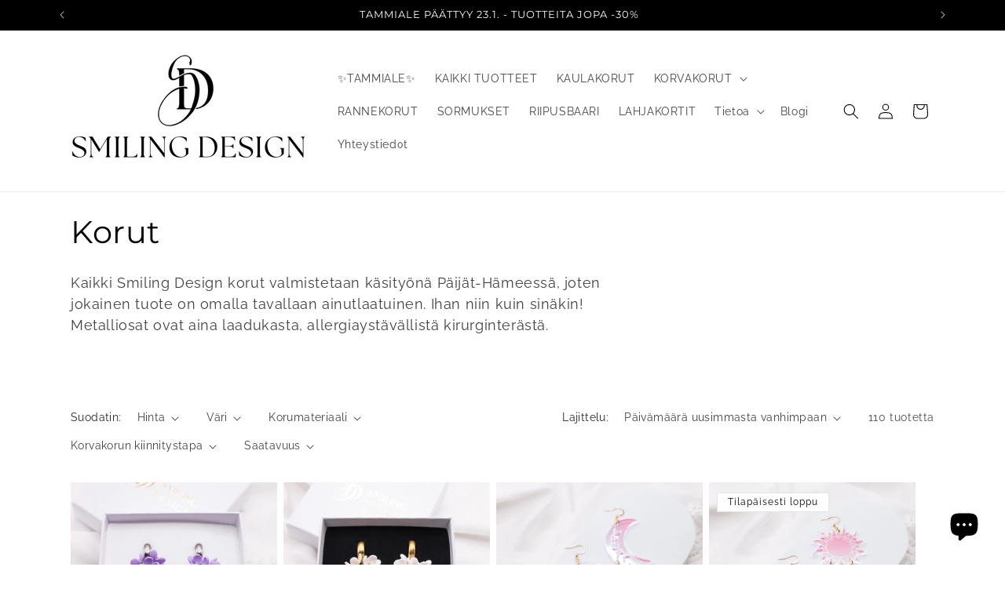

--- FILE ---
content_type: text/html; charset=utf-8
request_url: https://smilingdesign.fi/collections/korut?page=4
body_size: 52868
content:
<!doctype html>
<html class="js" lang="fi">
  <head>
    <meta charset="utf-8">
    <meta http-equiv="X-UA-Compatible" content="IE=edge">
    <meta name="viewport" content="width=device-width,initial-scale=1">
    <meta name="theme-color" content="">
    <link rel="canonical" href="https://smilingdesign.fi/collections/korut?page=4"><link rel="icon" type="image/png" href="//smilingdesign.fi/cdn/shop/files/SD_Favicon_2023.png?crop=center&height=32&v=1685706137&width=32"><link rel="preconnect" href="https://fonts.shopifycdn.com" crossorigin><title>
      Korut
 &ndash; Page 4 &ndash; Smiling Design</title>

    
      <meta name="description" content="Kaikki Smiling Design korut valmistetaan käsityönä Päijät-Hämeessä, joten jokainen tuote on omalla tavallaan ainutlaatuinen. Ihan niin kuin sinäkin! Metalliosat ovat aina laadukasta, allergiaystävällistä kirurginterästä.">
    

    

<meta property="og:site_name" content="Smiling Design">
<meta property="og:url" content="https://smilingdesign.fi/collections/korut?page=4">
<meta property="og:title" content="Korut">
<meta property="og:type" content="website">
<meta property="og:description" content="Kaikki Smiling Design korut valmistetaan käsityönä Päijät-Hämeessä, joten jokainen tuote on omalla tavallaan ainutlaatuinen. Ihan niin kuin sinäkin! Metalliosat ovat aina laadukasta, allergiaystävällistä kirurginterästä."><meta property="og:image" content="http://smilingdesign.fi/cdn/shop/collections/Cleo_marjapuuro.jpg?v=1669247338">
  <meta property="og:image:secure_url" content="https://smilingdesign.fi/cdn/shop/collections/Cleo_marjapuuro.jpg?v=1669247338">
  <meta property="og:image:width" content="1000">
  <meta property="og:image:height" content="1000"><meta name="twitter:card" content="summary_large_image">
<meta name="twitter:title" content="Korut">
<meta name="twitter:description" content="Kaikki Smiling Design korut valmistetaan käsityönä Päijät-Hämeessä, joten jokainen tuote on omalla tavallaan ainutlaatuinen. Ihan niin kuin sinäkin! Metalliosat ovat aina laadukasta, allergiaystävällistä kirurginterästä.">


    <script src="//smilingdesign.fi/cdn/shop/t/3/assets/constants.js?v=132983761750457495441751764035" defer="defer"></script>
    <script src="//smilingdesign.fi/cdn/shop/t/3/assets/pubsub.js?v=25310214064522200911751764036" defer="defer"></script>
    <script src="//smilingdesign.fi/cdn/shop/t/3/assets/global.js?v=184345515105158409801751764035" defer="defer"></script>
    <script src="//smilingdesign.fi/cdn/shop/t/3/assets/details-disclosure.js?v=13653116266235556501751764035" defer="defer"></script>
    <script src="//smilingdesign.fi/cdn/shop/t/3/assets/details-modal.js?v=25581673532751508451751764035" defer="defer"></script>
    <script src="//smilingdesign.fi/cdn/shop/t/3/assets/search-form.js?v=133129549252120666541751764036" defer="defer"></script><script src="//smilingdesign.fi/cdn/shop/t/3/assets/animations.js?v=88693664871331136111751764035" defer="defer"></script><script>window.performance && window.performance.mark && window.performance.mark('shopify.content_for_header.start');</script><meta name="google-site-verification" content="i_Z2W5XIKbZ0rx3oTXosnuIgVeFIGyhJ0ZCvReVngj0">
<meta id="shopify-digital-wallet" name="shopify-digital-wallet" content="/64965968093/digital_wallets/dialog">
<link rel="alternate" type="application/atom+xml" title="Feed" href="/collections/korut.atom" />
<link rel="prev" href="/collections/korut?page=3">
<link rel="next" href="/collections/korut?page=5">
<link rel="alternate" type="application/json+oembed" href="https://smilingdesign.fi/collections/korut.oembed?page=4">
<script async="async" src="/checkouts/internal/preloads.js?locale=fi-FI"></script>
<script id="shopify-features" type="application/json">{"accessToken":"4ce549a844c5e4ef976692bbed428dac","betas":["rich-media-storefront-analytics"],"domain":"smilingdesign.fi","predictiveSearch":true,"shopId":64965968093,"locale":"fi"}</script>
<script>var Shopify = Shopify || {};
Shopify.shop = "info-0bf2.myshopify.com";
Shopify.locale = "fi";
Shopify.currency = {"active":"EUR","rate":"1.0"};
Shopify.country = "FI";
Shopify.theme = {"name":"Dawn päivitetty 06.07.25","id":183817077075,"schema_name":"Dawn","schema_version":"15.3.0","theme_store_id":887,"role":"main"};
Shopify.theme.handle = "null";
Shopify.theme.style = {"id":null,"handle":null};
Shopify.cdnHost = "smilingdesign.fi/cdn";
Shopify.routes = Shopify.routes || {};
Shopify.routes.root = "/";</script>
<script type="module">!function(o){(o.Shopify=o.Shopify||{}).modules=!0}(window);</script>
<script>!function(o){function n(){var o=[];function n(){o.push(Array.prototype.slice.apply(arguments))}return n.q=o,n}var t=o.Shopify=o.Shopify||{};t.loadFeatures=n(),t.autoloadFeatures=n()}(window);</script>
<script id="shop-js-analytics" type="application/json">{"pageType":"collection"}</script>
<script defer="defer" async type="module" src="//smilingdesign.fi/cdn/shopifycloud/shop-js/modules/v2/client.init-shop-cart-sync_BaVYBPKc.fi.esm.js"></script>
<script defer="defer" async type="module" src="//smilingdesign.fi/cdn/shopifycloud/shop-js/modules/v2/chunk.common_CTbb0h5t.esm.js"></script>
<script defer="defer" async type="module" src="//smilingdesign.fi/cdn/shopifycloud/shop-js/modules/v2/chunk.modal_DUS8DR4E.esm.js"></script>
<script type="module">
  await import("//smilingdesign.fi/cdn/shopifycloud/shop-js/modules/v2/client.init-shop-cart-sync_BaVYBPKc.fi.esm.js");
await import("//smilingdesign.fi/cdn/shopifycloud/shop-js/modules/v2/chunk.common_CTbb0h5t.esm.js");
await import("//smilingdesign.fi/cdn/shopifycloud/shop-js/modules/v2/chunk.modal_DUS8DR4E.esm.js");

  window.Shopify.SignInWithShop?.initShopCartSync?.({"fedCMEnabled":true,"windoidEnabled":true});

</script>
<script>(function() {
  var isLoaded = false;
  function asyncLoad() {
    if (isLoaded) return;
    isLoaded = true;
    var urls = ["https:\/\/chimpstatic.com\/mcjs-connected\/js\/users\/0a221b818a9aebf58adf7beb3\/69d0a900ba17339642009765e.js?shop=info-0bf2.myshopify.com","https:\/\/cdn.autoketing.org\/sdk-cdn\/recommended\/dist\/top-pin-embed.js?t1999=1675989042142475415\u0026shop=info-0bf2.myshopify.com","https:\/\/storage.nfcube.com\/instafeed-36808b853c4b6152b65b2439ba3090c0.js?shop=info-0bf2.myshopify.com"];
    for (var i = 0; i < urls.length; i++) {
      var s = document.createElement('script');
      s.type = 'text/javascript';
      s.async = true;
      s.src = urls[i];
      var x = document.getElementsByTagName('script')[0];
      x.parentNode.insertBefore(s, x);
    }
  };
  if(window.attachEvent) {
    window.attachEvent('onload', asyncLoad);
  } else {
    window.addEventListener('load', asyncLoad, false);
  }
})();</script>
<script id="__st">var __st={"a":64965968093,"offset":7200,"reqid":"dc7e010d-220b-43c9-9f48-f9d42265180c-1769164523","pageurl":"smilingdesign.fi\/collections\/korut?page=4","u":"4cd801ecad9b","p":"collection","rtyp":"collection","rid":406047752413};</script>
<script>window.ShopifyPaypalV4VisibilityTracking = true;</script>
<script id="captcha-bootstrap">!function(){'use strict';const t='contact',e='account',n='new_comment',o=[[t,t],['blogs',n],['comments',n],[t,'customer']],c=[[e,'customer_login'],[e,'guest_login'],[e,'recover_customer_password'],[e,'create_customer']],r=t=>t.map((([t,e])=>`form[action*='/${t}']:not([data-nocaptcha='true']) input[name='form_type'][value='${e}']`)).join(','),a=t=>()=>t?[...document.querySelectorAll(t)].map((t=>t.form)):[];function s(){const t=[...o],e=r(t);return a(e)}const i='password',u='form_key',d=['recaptcha-v3-token','g-recaptcha-response','h-captcha-response',i],f=()=>{try{return window.sessionStorage}catch{return}},m='__shopify_v',_=t=>t.elements[u];function p(t,e,n=!1){try{const o=window.sessionStorage,c=JSON.parse(o.getItem(e)),{data:r}=function(t){const{data:e,action:n}=t;return t[m]||n?{data:e,action:n}:{data:t,action:n}}(c);for(const[e,n]of Object.entries(r))t.elements[e]&&(t.elements[e].value=n);n&&o.removeItem(e)}catch(o){console.error('form repopulation failed',{error:o})}}const l='form_type',E='cptcha';function T(t){t.dataset[E]=!0}const w=window,h=w.document,L='Shopify',v='ce_forms',y='captcha';let A=!1;((t,e)=>{const n=(g='f06e6c50-85a8-45c8-87d0-21a2b65856fe',I='https://cdn.shopify.com/shopifycloud/storefront-forms-hcaptcha/ce_storefront_forms_captcha_hcaptcha.v1.5.2.iife.js',D={infoText:'hCaptchan suojaama',privacyText:'Tietosuoja',termsText:'Ehdot'},(t,e,n)=>{const o=w[L][v],c=o.bindForm;if(c)return c(t,g,e,D).then(n);var r;o.q.push([[t,g,e,D],n]),r=I,A||(h.body.append(Object.assign(h.createElement('script'),{id:'captcha-provider',async:!0,src:r})),A=!0)});var g,I,D;w[L]=w[L]||{},w[L][v]=w[L][v]||{},w[L][v].q=[],w[L][y]=w[L][y]||{},w[L][y].protect=function(t,e){n(t,void 0,e),T(t)},Object.freeze(w[L][y]),function(t,e,n,w,h,L){const[v,y,A,g]=function(t,e,n){const i=e?o:[],u=t?c:[],d=[...i,...u],f=r(d),m=r(i),_=r(d.filter((([t,e])=>n.includes(e))));return[a(f),a(m),a(_),s()]}(w,h,L),I=t=>{const e=t.target;return e instanceof HTMLFormElement?e:e&&e.form},D=t=>v().includes(t);t.addEventListener('submit',(t=>{const e=I(t);if(!e)return;const n=D(e)&&!e.dataset.hcaptchaBound&&!e.dataset.recaptchaBound,o=_(e),c=g().includes(e)&&(!o||!o.value);(n||c)&&t.preventDefault(),c&&!n&&(function(t){try{if(!f())return;!function(t){const e=f();if(!e)return;const n=_(t);if(!n)return;const o=n.value;o&&e.removeItem(o)}(t);const e=Array.from(Array(32),(()=>Math.random().toString(36)[2])).join('');!function(t,e){_(t)||t.append(Object.assign(document.createElement('input'),{type:'hidden',name:u})),t.elements[u].value=e}(t,e),function(t,e){const n=f();if(!n)return;const o=[...t.querySelectorAll(`input[type='${i}']`)].map((({name:t})=>t)),c=[...d,...o],r={};for(const[a,s]of new FormData(t).entries())c.includes(a)||(r[a]=s);n.setItem(e,JSON.stringify({[m]:1,action:t.action,data:r}))}(t,e)}catch(e){console.error('failed to persist form',e)}}(e),e.submit())}));const S=(t,e)=>{t&&!t.dataset[E]&&(n(t,e.some((e=>e===t))),T(t))};for(const o of['focusin','change'])t.addEventListener(o,(t=>{const e=I(t);D(e)&&S(e,y())}));const B=e.get('form_key'),M=e.get(l),P=B&&M;t.addEventListener('DOMContentLoaded',(()=>{const t=y();if(P)for(const e of t)e.elements[l].value===M&&p(e,B);[...new Set([...A(),...v().filter((t=>'true'===t.dataset.shopifyCaptcha))])].forEach((e=>S(e,t)))}))}(h,new URLSearchParams(w.location.search),n,t,e,['guest_login'])})(!0,!0)}();</script>
<script integrity="sha256-4kQ18oKyAcykRKYeNunJcIwy7WH5gtpwJnB7kiuLZ1E=" data-source-attribution="shopify.loadfeatures" defer="defer" src="//smilingdesign.fi/cdn/shopifycloud/storefront/assets/storefront/load_feature-a0a9edcb.js" crossorigin="anonymous"></script>
<script data-source-attribution="shopify.dynamic_checkout.dynamic.init">var Shopify=Shopify||{};Shopify.PaymentButton=Shopify.PaymentButton||{isStorefrontPortableWallets:!0,init:function(){window.Shopify.PaymentButton.init=function(){};var t=document.createElement("script");t.src="https://smilingdesign.fi/cdn/shopifycloud/portable-wallets/latest/portable-wallets.fi.js",t.type="module",document.head.appendChild(t)}};
</script>
<script data-source-attribution="shopify.dynamic_checkout.buyer_consent">
  function portableWalletsHideBuyerConsent(e){var t=document.getElementById("shopify-buyer-consent"),n=document.getElementById("shopify-subscription-policy-button");t&&n&&(t.classList.add("hidden"),t.setAttribute("aria-hidden","true"),n.removeEventListener("click",e))}function portableWalletsShowBuyerConsent(e){var t=document.getElementById("shopify-buyer-consent"),n=document.getElementById("shopify-subscription-policy-button");t&&n&&(t.classList.remove("hidden"),t.removeAttribute("aria-hidden"),n.addEventListener("click",e))}window.Shopify?.PaymentButton&&(window.Shopify.PaymentButton.hideBuyerConsent=portableWalletsHideBuyerConsent,window.Shopify.PaymentButton.showBuyerConsent=portableWalletsShowBuyerConsent);
</script>
<script data-source-attribution="shopify.dynamic_checkout.cart.bootstrap">document.addEventListener("DOMContentLoaded",(function(){function t(){return document.querySelector("shopify-accelerated-checkout-cart, shopify-accelerated-checkout")}if(t())Shopify.PaymentButton.init();else{new MutationObserver((function(e,n){t()&&(Shopify.PaymentButton.init(),n.disconnect())})).observe(document.body,{childList:!0,subtree:!0})}}));
</script>
<script id='scb4127' type='text/javascript' async='' src='https://smilingdesign.fi/cdn/shopifycloud/privacy-banner/storefront-banner.js'></script><script id="sections-script" data-sections="header" defer="defer" src="//smilingdesign.fi/cdn/shop/t/3/compiled_assets/scripts.js?v=2867"></script>
<script>window.performance && window.performance.mark && window.performance.mark('shopify.content_for_header.end');</script>


    <style data-shopify>
      @font-face {
  font-family: Raleway;
  font-weight: 400;
  font-style: normal;
  font-display: swap;
  src: url("//smilingdesign.fi/cdn/fonts/raleway/raleway_n4.2c76ddd103ff0f30b1230f13e160330ff8b2c68a.woff2") format("woff2"),
       url("//smilingdesign.fi/cdn/fonts/raleway/raleway_n4.c057757dddc39994ad5d9c9f58e7c2c2a72359a9.woff") format("woff");
}

      @font-face {
  font-family: Raleway;
  font-weight: 700;
  font-style: normal;
  font-display: swap;
  src: url("//smilingdesign.fi/cdn/fonts/raleway/raleway_n7.740cf9e1e4566800071db82eeca3cca45f43ba63.woff2") format("woff2"),
       url("//smilingdesign.fi/cdn/fonts/raleway/raleway_n7.84943791ecde186400af8db54cf3b5b5e5049a8f.woff") format("woff");
}

      @font-face {
  font-family: Raleway;
  font-weight: 400;
  font-style: italic;
  font-display: swap;
  src: url("//smilingdesign.fi/cdn/fonts/raleway/raleway_i4.aaa73a72f55a5e60da3e9a082717e1ed8f22f0a2.woff2") format("woff2"),
       url("//smilingdesign.fi/cdn/fonts/raleway/raleway_i4.650670cc243082f8988ecc5576b6d613cfd5a8ee.woff") format("woff");
}

      @font-face {
  font-family: Raleway;
  font-weight: 700;
  font-style: italic;
  font-display: swap;
  src: url("//smilingdesign.fi/cdn/fonts/raleway/raleway_i7.6d68e3c55f3382a6b4f1173686f538d89ce56dbc.woff2") format("woff2"),
       url("//smilingdesign.fi/cdn/fonts/raleway/raleway_i7.ed82a5a5951418ec5b6b0a5010cb65216574b2bd.woff") format("woff");
}

      @font-face {
  font-family: Montserrat;
  font-weight: 400;
  font-style: normal;
  font-display: swap;
  src: url("//smilingdesign.fi/cdn/fonts/montserrat/montserrat_n4.81949fa0ac9fd2021e16436151e8eaa539321637.woff2") format("woff2"),
       url("//smilingdesign.fi/cdn/fonts/montserrat/montserrat_n4.a6c632ca7b62da89c3594789ba828388aac693fe.woff") format("woff");
}


      
        :root,
        .color-scheme-1 {
          --color-background: 255,255,255;
        
          --gradient-background: #ffffff;
        

        

        --color-foreground: 0,0,0;
        --color-background-contrast: 191,191,191;
        --color-shadow: 0,0,0;
        --color-button: 0,0,0;
        --color-button-text: 255,255,255;
        --color-secondary-button: 255,255,255;
        --color-secondary-button-text: 0,0,0;
        --color-link: 0,0,0;
        --color-badge-foreground: 0,0,0;
        --color-badge-background: 255,255,255;
        --color-badge-border: 0,0,0;
        --payment-terms-background-color: rgb(255 255 255);
      }
      
        
        .color-scheme-2 {
          --color-background: 232,225,226;
        
          --gradient-background: #e8e1e2;
        

        

        --color-foreground: 0,0,0;
        --color-background-contrast: 177,153,156;
        --color-shadow: 0,0,0;
        --color-button: 0,0,0;
        --color-button-text: 243,243,243;
        --color-secondary-button: 232,225,226;
        --color-secondary-button-text: 0,0,0;
        --color-link: 0,0,0;
        --color-badge-foreground: 0,0,0;
        --color-badge-background: 232,225,226;
        --color-badge-border: 0,0,0;
        --payment-terms-background-color: rgb(232 225 226);
      }
      
        
        .color-scheme-3 {
          --color-background: 36,40,51;
        
          --gradient-background: #242833;
        

        

        --color-foreground: 255,255,255;
        --color-background-contrast: 47,52,66;
        --color-shadow: 18,18,18;
        --color-button: 255,255,255;
        --color-button-text: 0,0,0;
        --color-secondary-button: 36,40,51;
        --color-secondary-button-text: 255,255,255;
        --color-link: 255,255,255;
        --color-badge-foreground: 255,255,255;
        --color-badge-background: 36,40,51;
        --color-badge-border: 255,255,255;
        --payment-terms-background-color: rgb(36 40 51);
      }
      
        
        .color-scheme-4 {
          --color-background: 0,0,0;
        
          --gradient-background: #000000;
        

        

        --color-foreground: 255,255,255;
        --color-background-contrast: 128,128,128;
        --color-shadow: 0,0,0;
        --color-button: 255,255,255;
        --color-button-text: 0,0,0;
        --color-secondary-button: 0,0,0;
        --color-secondary-button-text: 255,255,255;
        --color-link: 255,255,255;
        --color-badge-foreground: 255,255,255;
        --color-badge-background: 0,0,0;
        --color-badge-border: 255,255,255;
        --payment-terms-background-color: rgb(0 0 0);
      }
      
        
        .color-scheme-5 {
          --color-background: 219,209,210;
        
          --gradient-background: #dbd1d2;
        

        

        --color-foreground: 255,255,255;
        --color-background-contrast: 163,137,140;
        --color-shadow: 0,0,0;
        --color-button: 255,255,255;
        --color-button-text: 219,209,210;
        --color-secondary-button: 219,209,210;
        --color-secondary-button-text: 255,255,255;
        --color-link: 255,255,255;
        --color-badge-foreground: 255,255,255;
        --color-badge-background: 219,209,210;
        --color-badge-border: 255,255,255;
        --payment-terms-background-color: rgb(219 209 210);
      }
      

      body, .color-scheme-1, .color-scheme-2, .color-scheme-3, .color-scheme-4, .color-scheme-5 {
        color: rgba(var(--color-foreground), 0.75);
        background-color: rgb(var(--color-background));
      }

      :root {
        --font-body-family: Raleway, sans-serif;
        --font-body-style: normal;
        --font-body-weight: 400;
        --font-body-weight-bold: 700;

        --font-heading-family: Montserrat, sans-serif;
        --font-heading-style: normal;
        --font-heading-weight: 400;

        --font-body-scale: 1.0;
        --font-heading-scale: 1.0;

        --media-padding: px;
        --media-border-opacity: 0.05;
        --media-border-width: 0px;
        --media-radius: 0px;
        --media-shadow-opacity: 0.0;
        --media-shadow-horizontal-offset: 0px;
        --media-shadow-vertical-offset: 4px;
        --media-shadow-blur-radius: 5px;
        --media-shadow-visible: 0;

        --page-width: 120rem;
        --page-width-margin: 0rem;

        --product-card-image-padding: 0.0rem;
        --product-card-corner-radius: 0.0rem;
        --product-card-text-alignment: left;
        --product-card-border-width: 0.0rem;
        --product-card-border-opacity: 0.1;
        --product-card-shadow-opacity: 0.0;
        --product-card-shadow-visible: 0;
        --product-card-shadow-horizontal-offset: 0.0rem;
        --product-card-shadow-vertical-offset: 0.4rem;
        --product-card-shadow-blur-radius: 0.5rem;

        --collection-card-image-padding: 0.0rem;
        --collection-card-corner-radius: 0.0rem;
        --collection-card-text-alignment: left;
        --collection-card-border-width: 0.0rem;
        --collection-card-border-opacity: 0.0;
        --collection-card-shadow-opacity: 0.1;
        --collection-card-shadow-visible: 1;
        --collection-card-shadow-horizontal-offset: 0.0rem;
        --collection-card-shadow-vertical-offset: 0.0rem;
        --collection-card-shadow-blur-radius: 0.0rem;

        --blog-card-image-padding: 0.0rem;
        --blog-card-corner-radius: 0.0rem;
        --blog-card-text-alignment: left;
        --blog-card-border-width: 0.0rem;
        --blog-card-border-opacity: 0.0;
        --blog-card-shadow-opacity: 0.1;
        --blog-card-shadow-visible: 1;
        --blog-card-shadow-horizontal-offset: 0.0rem;
        --blog-card-shadow-vertical-offset: 0.0rem;
        --blog-card-shadow-blur-radius: 0.0rem;

        --badge-corner-radius: 0.0rem;

        --popup-border-width: 1px;
        --popup-border-opacity: 0.1;
        --popup-corner-radius: 0px;
        --popup-shadow-opacity: 0.0;
        --popup-shadow-horizontal-offset: 0px;
        --popup-shadow-vertical-offset: 4px;
        --popup-shadow-blur-radius: 5px;

        --drawer-border-width: 1px;
        --drawer-border-opacity: 0.1;
        --drawer-shadow-opacity: 0.0;
        --drawer-shadow-horizontal-offset: 0px;
        --drawer-shadow-vertical-offset: 4px;
        --drawer-shadow-blur-radius: 5px;

        --spacing-sections-desktop: 28px;
        --spacing-sections-mobile: 20px;

        --grid-desktop-vertical-spacing: 8px;
        --grid-desktop-horizontal-spacing: 8px;
        --grid-mobile-vertical-spacing: 4px;
        --grid-mobile-horizontal-spacing: 4px;

        --text-boxes-border-opacity: 0.1;
        --text-boxes-border-width: 0px;
        --text-boxes-radius: 0px;
        --text-boxes-shadow-opacity: 0.0;
        --text-boxes-shadow-visible: 0;
        --text-boxes-shadow-horizontal-offset: 0px;
        --text-boxes-shadow-vertical-offset: 4px;
        --text-boxes-shadow-blur-radius: 5px;

        --buttons-radius: 0px;
        --buttons-radius-outset: 0px;
        --buttons-border-width: 1px;
        --buttons-border-opacity: 1.0;
        --buttons-shadow-opacity: 0.0;
        --buttons-shadow-visible: 0;
        --buttons-shadow-horizontal-offset: 0px;
        --buttons-shadow-vertical-offset: 4px;
        --buttons-shadow-blur-radius: 5px;
        --buttons-border-offset: 0px;

        --inputs-radius: 0px;
        --inputs-border-width: 1px;
        --inputs-border-opacity: 0.55;
        --inputs-shadow-opacity: 0.0;
        --inputs-shadow-horizontal-offset: 0px;
        --inputs-margin-offset: 0px;
        --inputs-shadow-vertical-offset: 4px;
        --inputs-shadow-blur-radius: 5px;
        --inputs-radius-outset: 0px;

        --variant-pills-radius: 40px;
        --variant-pills-border-width: 1px;
        --variant-pills-border-opacity: 0.55;
        --variant-pills-shadow-opacity: 0.0;
        --variant-pills-shadow-horizontal-offset: 0px;
        --variant-pills-shadow-vertical-offset: 4px;
        --variant-pills-shadow-blur-radius: 5px;
      }

      *,
      *::before,
      *::after {
        box-sizing: inherit;
      }

      html {
        box-sizing: border-box;
        font-size: calc(var(--font-body-scale) * 62.5%);
        height: 100%;
      }

      body {
        display: grid;
        grid-template-rows: auto auto 1fr auto;
        grid-template-columns: 100%;
        min-height: 100%;
        margin: 0;
        font-size: 1.5rem;
        letter-spacing: 0.06rem;
        line-height: calc(1 + 0.8 / var(--font-body-scale));
        font-family: var(--font-body-family);
        font-style: var(--font-body-style);
        font-weight: var(--font-body-weight);
      }

      @media screen and (min-width: 750px) {
        body {
          font-size: 1.6rem;
        }
      }
    </style>

    <link href="//smilingdesign.fi/cdn/shop/t/3/assets/base.css?v=159841507637079171801751764035" rel="stylesheet" type="text/css" media="all" />
    <link rel="stylesheet" href="//smilingdesign.fi/cdn/shop/t/3/assets/component-cart-items.css?v=123238115697927560811751764035" media="print" onload="this.media='all'">
      <link rel="preload" as="font" href="//smilingdesign.fi/cdn/fonts/raleway/raleway_n4.2c76ddd103ff0f30b1230f13e160330ff8b2c68a.woff2" type="font/woff2" crossorigin>
      

      <link rel="preload" as="font" href="//smilingdesign.fi/cdn/fonts/montserrat/montserrat_n4.81949fa0ac9fd2021e16436151e8eaa539321637.woff2" type="font/woff2" crossorigin>
      
<link
        rel="stylesheet"
        href="//smilingdesign.fi/cdn/shop/t/3/assets/component-predictive-search.css?v=118923337488134913561751764035"
        media="print"
        onload="this.media='all'"
      ><script>
      if (Shopify.designMode) {
        document.documentElement.classList.add('shopify-design-mode');
      }
    </script>
  <script src="https://cdn.shopify.com/extensions/e8878072-2f6b-4e89-8082-94b04320908d/inbox-1254/assets/inbox-chat-loader.js" type="text/javascript" defer="defer"></script>
<script src="https://cdn.shopify.com/extensions/019b0ca3-aa13-7aa2-a0b4-6cb667a1f6f7/essential-countdown-timer-55/assets/countdown_timer_essential_apps.min.js" type="text/javascript" defer="defer"></script>
<link href="https://monorail-edge.shopifysvc.com" rel="dns-prefetch">
<script>(function(){if ("sendBeacon" in navigator && "performance" in window) {try {var session_token_from_headers = performance.getEntriesByType('navigation')[0].serverTiming.find(x => x.name == '_s').description;} catch {var session_token_from_headers = undefined;}var session_cookie_matches = document.cookie.match(/_shopify_s=([^;]*)/);var session_token_from_cookie = session_cookie_matches && session_cookie_matches.length === 2 ? session_cookie_matches[1] : "";var session_token = session_token_from_headers || session_token_from_cookie || "";function handle_abandonment_event(e) {var entries = performance.getEntries().filter(function(entry) {return /monorail-edge.shopifysvc.com/.test(entry.name);});if (!window.abandonment_tracked && entries.length === 0) {window.abandonment_tracked = true;var currentMs = Date.now();var navigation_start = performance.timing.navigationStart;var payload = {shop_id: 64965968093,url: window.location.href,navigation_start,duration: currentMs - navigation_start,session_token,page_type: "collection"};window.navigator.sendBeacon("https://monorail-edge.shopifysvc.com/v1/produce", JSON.stringify({schema_id: "online_store_buyer_site_abandonment/1.1",payload: payload,metadata: {event_created_at_ms: currentMs,event_sent_at_ms: currentMs}}));}}window.addEventListener('pagehide', handle_abandonment_event);}}());</script>
<script id="web-pixels-manager-setup">(function e(e,d,r,n,o){if(void 0===o&&(o={}),!Boolean(null===(a=null===(i=window.Shopify)||void 0===i?void 0:i.analytics)||void 0===a?void 0:a.replayQueue)){var i,a;window.Shopify=window.Shopify||{};var t=window.Shopify;t.analytics=t.analytics||{};var s=t.analytics;s.replayQueue=[],s.publish=function(e,d,r){return s.replayQueue.push([e,d,r]),!0};try{self.performance.mark("wpm:start")}catch(e){}var l=function(){var e={modern:/Edge?\/(1{2}[4-9]|1[2-9]\d|[2-9]\d{2}|\d{4,})\.\d+(\.\d+|)|Firefox\/(1{2}[4-9]|1[2-9]\d|[2-9]\d{2}|\d{4,})\.\d+(\.\d+|)|Chrom(ium|e)\/(9{2}|\d{3,})\.\d+(\.\d+|)|(Maci|X1{2}).+ Version\/(15\.\d+|(1[6-9]|[2-9]\d|\d{3,})\.\d+)([,.]\d+|)( \(\w+\)|)( Mobile\/\w+|) Safari\/|Chrome.+OPR\/(9{2}|\d{3,})\.\d+\.\d+|(CPU[ +]OS|iPhone[ +]OS|CPU[ +]iPhone|CPU IPhone OS|CPU iPad OS)[ +]+(15[._]\d+|(1[6-9]|[2-9]\d|\d{3,})[._]\d+)([._]\d+|)|Android:?[ /-](13[3-9]|1[4-9]\d|[2-9]\d{2}|\d{4,})(\.\d+|)(\.\d+|)|Android.+Firefox\/(13[5-9]|1[4-9]\d|[2-9]\d{2}|\d{4,})\.\d+(\.\d+|)|Android.+Chrom(ium|e)\/(13[3-9]|1[4-9]\d|[2-9]\d{2}|\d{4,})\.\d+(\.\d+|)|SamsungBrowser\/([2-9]\d|\d{3,})\.\d+/,legacy:/Edge?\/(1[6-9]|[2-9]\d|\d{3,})\.\d+(\.\d+|)|Firefox\/(5[4-9]|[6-9]\d|\d{3,})\.\d+(\.\d+|)|Chrom(ium|e)\/(5[1-9]|[6-9]\d|\d{3,})\.\d+(\.\d+|)([\d.]+$|.*Safari\/(?![\d.]+ Edge\/[\d.]+$))|(Maci|X1{2}).+ Version\/(10\.\d+|(1[1-9]|[2-9]\d|\d{3,})\.\d+)([,.]\d+|)( \(\w+\)|)( Mobile\/\w+|) Safari\/|Chrome.+OPR\/(3[89]|[4-9]\d|\d{3,})\.\d+\.\d+|(CPU[ +]OS|iPhone[ +]OS|CPU[ +]iPhone|CPU IPhone OS|CPU iPad OS)[ +]+(10[._]\d+|(1[1-9]|[2-9]\d|\d{3,})[._]\d+)([._]\d+|)|Android:?[ /-](13[3-9]|1[4-9]\d|[2-9]\d{2}|\d{4,})(\.\d+|)(\.\d+|)|Mobile Safari.+OPR\/([89]\d|\d{3,})\.\d+\.\d+|Android.+Firefox\/(13[5-9]|1[4-9]\d|[2-9]\d{2}|\d{4,})\.\d+(\.\d+|)|Android.+Chrom(ium|e)\/(13[3-9]|1[4-9]\d|[2-9]\d{2}|\d{4,})\.\d+(\.\d+|)|Android.+(UC? ?Browser|UCWEB|U3)[ /]?(15\.([5-9]|\d{2,})|(1[6-9]|[2-9]\d|\d{3,})\.\d+)\.\d+|SamsungBrowser\/(5\.\d+|([6-9]|\d{2,})\.\d+)|Android.+MQ{2}Browser\/(14(\.(9|\d{2,})|)|(1[5-9]|[2-9]\d|\d{3,})(\.\d+|))(\.\d+|)|K[Aa][Ii]OS\/(3\.\d+|([4-9]|\d{2,})\.\d+)(\.\d+|)/},d=e.modern,r=e.legacy,n=navigator.userAgent;return n.match(d)?"modern":n.match(r)?"legacy":"unknown"}(),u="modern"===l?"modern":"legacy",c=(null!=n?n:{modern:"",legacy:""})[u],f=function(e){return[e.baseUrl,"/wpm","/b",e.hashVersion,"modern"===e.buildTarget?"m":"l",".js"].join("")}({baseUrl:d,hashVersion:r,buildTarget:u}),m=function(e){var d=e.version,r=e.bundleTarget,n=e.surface,o=e.pageUrl,i=e.monorailEndpoint;return{emit:function(e){var a=e.status,t=e.errorMsg,s=(new Date).getTime(),l=JSON.stringify({metadata:{event_sent_at_ms:s},events:[{schema_id:"web_pixels_manager_load/3.1",payload:{version:d,bundle_target:r,page_url:o,status:a,surface:n,error_msg:t},metadata:{event_created_at_ms:s}}]});if(!i)return console&&console.warn&&console.warn("[Web Pixels Manager] No Monorail endpoint provided, skipping logging."),!1;try{return self.navigator.sendBeacon.bind(self.navigator)(i,l)}catch(e){}var u=new XMLHttpRequest;try{return u.open("POST",i,!0),u.setRequestHeader("Content-Type","text/plain"),u.send(l),!0}catch(e){return console&&console.warn&&console.warn("[Web Pixels Manager] Got an unhandled error while logging to Monorail."),!1}}}}({version:r,bundleTarget:l,surface:e.surface,pageUrl:self.location.href,monorailEndpoint:e.monorailEndpoint});try{o.browserTarget=l,function(e){var d=e.src,r=e.async,n=void 0===r||r,o=e.onload,i=e.onerror,a=e.sri,t=e.scriptDataAttributes,s=void 0===t?{}:t,l=document.createElement("script"),u=document.querySelector("head"),c=document.querySelector("body");if(l.async=n,l.src=d,a&&(l.integrity=a,l.crossOrigin="anonymous"),s)for(var f in s)if(Object.prototype.hasOwnProperty.call(s,f))try{l.dataset[f]=s[f]}catch(e){}if(o&&l.addEventListener("load",o),i&&l.addEventListener("error",i),u)u.appendChild(l);else{if(!c)throw new Error("Did not find a head or body element to append the script");c.appendChild(l)}}({src:f,async:!0,onload:function(){if(!function(){var e,d;return Boolean(null===(d=null===(e=window.Shopify)||void 0===e?void 0:e.analytics)||void 0===d?void 0:d.initialized)}()){var d=window.webPixelsManager.init(e)||void 0;if(d){var r=window.Shopify.analytics;r.replayQueue.forEach((function(e){var r=e[0],n=e[1],o=e[2];d.publishCustomEvent(r,n,o)})),r.replayQueue=[],r.publish=d.publishCustomEvent,r.visitor=d.visitor,r.initialized=!0}}},onerror:function(){return m.emit({status:"failed",errorMsg:"".concat(f," has failed to load")})},sri:function(e){var d=/^sha384-[A-Za-z0-9+/=]+$/;return"string"==typeof e&&d.test(e)}(c)?c:"",scriptDataAttributes:o}),m.emit({status:"loading"})}catch(e){m.emit({status:"failed",errorMsg:(null==e?void 0:e.message)||"Unknown error"})}}})({shopId: 64965968093,storefrontBaseUrl: "https://smilingdesign.fi",extensionsBaseUrl: "https://extensions.shopifycdn.com/cdn/shopifycloud/web-pixels-manager",monorailEndpoint: "https://monorail-edge.shopifysvc.com/unstable/produce_batch",surface: "storefront-renderer",enabledBetaFlags: ["2dca8a86"],webPixelsConfigList: [{"id":"1082851667","configuration":"{\"config\":\"{\\\"pixel_id\\\":\\\"AW-436506101\\\",\\\"target_country\\\":\\\"FI\\\",\\\"gtag_events\\\":[{\\\"type\\\":\\\"search\\\",\\\"action_label\\\":\\\"AW-436506101\\\/nXJWCKHek40YEPWbktAB\\\"},{\\\"type\\\":\\\"begin_checkout\\\",\\\"action_label\\\":\\\"AW-436506101\\\/FIrfCJ7ek40YEPWbktAB\\\"},{\\\"type\\\":\\\"view_item\\\",\\\"action_label\\\":[\\\"AW-436506101\\\/uF9aCJjek40YEPWbktAB\\\",\\\"MC-33GSJ52M7B\\\"]},{\\\"type\\\":\\\"purchase\\\",\\\"action_label\\\":[\\\"AW-436506101\\\/XVANCJXek40YEPWbktAB\\\",\\\"MC-33GSJ52M7B\\\"]},{\\\"type\\\":\\\"page_view\\\",\\\"action_label\\\":[\\\"AW-436506101\\\/6Ni4CJLek40YEPWbktAB\\\",\\\"MC-33GSJ52M7B\\\"]},{\\\"type\\\":\\\"add_payment_info\\\",\\\"action_label\\\":\\\"AW-436506101\\\/nhxvCKTek40YEPWbktAB\\\"},{\\\"type\\\":\\\"add_to_cart\\\",\\\"action_label\\\":\\\"AW-436506101\\\/6onGCJvek40YEPWbktAB\\\"}],\\\"enable_monitoring_mode\\\":false}\"}","eventPayloadVersion":"v1","runtimeContext":"OPEN","scriptVersion":"b2a88bafab3e21179ed38636efcd8a93","type":"APP","apiClientId":1780363,"privacyPurposes":[],"dataSharingAdjustments":{"protectedCustomerApprovalScopes":["read_customer_address","read_customer_email","read_customer_name","read_customer_personal_data","read_customer_phone"]}},{"id":"452886867","configuration":"{\"pixel_id\":\"1289410284925467\",\"pixel_type\":\"facebook_pixel\",\"metaapp_system_user_token\":\"-\"}","eventPayloadVersion":"v1","runtimeContext":"OPEN","scriptVersion":"ca16bc87fe92b6042fbaa3acc2fbdaa6","type":"APP","apiClientId":2329312,"privacyPurposes":["ANALYTICS","MARKETING","SALE_OF_DATA"],"dataSharingAdjustments":{"protectedCustomerApprovalScopes":["read_customer_address","read_customer_email","read_customer_name","read_customer_personal_data","read_customer_phone"]}},{"id":"208929107","configuration":"{\"tagID\":\"2612631416024\"}","eventPayloadVersion":"v1","runtimeContext":"STRICT","scriptVersion":"18031546ee651571ed29edbe71a3550b","type":"APP","apiClientId":3009811,"privacyPurposes":["ANALYTICS","MARKETING","SALE_OF_DATA"],"dataSharingAdjustments":{"protectedCustomerApprovalScopes":["read_customer_address","read_customer_email","read_customer_name","read_customer_personal_data","read_customer_phone"]}},{"id":"4260061","eventPayloadVersion":"1","runtimeContext":"LAX","scriptVersion":"1","type":"CUSTOM","privacyPurposes":["ANALYTICS","MARKETING","SALE_OF_DATA"],"name":"Osto-pikseli"},{"id":"4292829","eventPayloadVersion":"1","runtimeContext":"LAX","scriptVersion":"2","type":"CUSTOM","privacyPurposes":["ANALYTICS","MARKETING","SALE_OF_DATA"],"name":"Kassalle-pikseli"},{"id":"4325597","eventPayloadVersion":"1","runtimeContext":"LAX","scriptVersion":"1","type":"CUSTOM","privacyPurposes":["ANALYTICS","MARKETING","SALE_OF_DATA"],"name":"Ostoskoriin-pikseli"},{"id":"4358365","eventPayloadVersion":"1","runtimeContext":"LAX","scriptVersion":"1","type":"CUSTOM","privacyPurposes":["ANALYTICS","MARKETING","SALE_OF_DATA"],"name":"Maksutiedot-pikseli"},{"id":"176193875","eventPayloadVersion":"v1","runtimeContext":"LAX","scriptVersion":"1","type":"CUSTOM","privacyPurposes":["ANALYTICS"],"name":"Google Analytics tag (migrated)"},{"id":"shopify-app-pixel","configuration":"{}","eventPayloadVersion":"v1","runtimeContext":"STRICT","scriptVersion":"0450","apiClientId":"shopify-pixel","type":"APP","privacyPurposes":["ANALYTICS","MARKETING"]},{"id":"shopify-custom-pixel","eventPayloadVersion":"v1","runtimeContext":"LAX","scriptVersion":"0450","apiClientId":"shopify-pixel","type":"CUSTOM","privacyPurposes":["ANALYTICS","MARKETING"]}],isMerchantRequest: false,initData: {"shop":{"name":"Smiling Design","paymentSettings":{"currencyCode":"EUR"},"myshopifyDomain":"info-0bf2.myshopify.com","countryCode":"FI","storefrontUrl":"https:\/\/smilingdesign.fi"},"customer":null,"cart":null,"checkout":null,"productVariants":[],"purchasingCompany":null},},"https://smilingdesign.fi/cdn","fcfee988w5aeb613cpc8e4bc33m6693e112",{"modern":"","legacy":""},{"shopId":"64965968093","storefrontBaseUrl":"https:\/\/smilingdesign.fi","extensionBaseUrl":"https:\/\/extensions.shopifycdn.com\/cdn\/shopifycloud\/web-pixels-manager","surface":"storefront-renderer","enabledBetaFlags":"[\"2dca8a86\"]","isMerchantRequest":"false","hashVersion":"fcfee988w5aeb613cpc8e4bc33m6693e112","publish":"custom","events":"[[\"page_viewed\",{}],[\"collection_viewed\",{\"collection\":{\"id\":\"406047752413\",\"title\":\"Korut\",\"productVariants\":[{\"price\":{\"amount\":55.0,\"currencyCode\":\"EUR\"},\"product\":{\"title\":\"Syrena-korvakorut, laventeli\",\"vendor\":\"Smiling Design\",\"id\":\"9868079989075\",\"untranslatedTitle\":\"Syrena-korvakorut, laventeli\",\"url\":\"\/products\/syrena-korvakorut-laventeli\",\"type\":\"Korvakorut\"},\"id\":\"51871636259155\",\"image\":{\"src\":\"\/\/smilingdesign.fi\/cdn\/shop\/files\/FullSizeRender_1b1421dc-929b-48f1-8b40-8272858d4e56.jpg?v=1764188080\"},\"sku\":\"SYR-LAV-TER-HUG\",\"title\":\"Kirurginteräs \/ Huggie-renkaat 16mm (oletus)\",\"untranslatedTitle\":\"Kirurginteräs \/ Huggie-renkaat 16mm (oletus)\"},{\"price\":{\"amount\":55.0,\"currencyCode\":\"EUR\"},\"product\":{\"title\":\"Syrena-korvakorut, valkoinen\",\"vendor\":\"Smiling Design\",\"id\":\"9868076417363\",\"untranslatedTitle\":\"Syrena-korvakorut, valkoinen\",\"url\":\"\/products\/syrena-korvakorut-valkoinen\",\"type\":\"Korvakorut\"},\"id\":\"51871592808787\",\"image\":{\"src\":\"\/\/smilingdesign.fi\/cdn\/shop\/files\/4293D241-87EA-40DF-B1FE-C65D51A76B9D.jpg?v=1764272216\"},\"sku\":\"SYR-VAL-KUL-HUG\",\"title\":\"24K kullattu kirurginteräs \/ Huggie-renkaat 16mm (oletus)\",\"untranslatedTitle\":\"24K kullattu kirurginteräs \/ Huggie-renkaat 16mm (oletus)\"},{\"price\":{\"amount\":38.0,\"currencyCode\":\"EUR\"},\"product\":{\"title\":\"Luna-korvakorut, hologrammi\",\"vendor\":\"Smiling Design\",\"id\":\"9801272623443\",\"untranslatedTitle\":\"Luna-korvakorut, hologrammi\",\"url\":\"\/products\/luna-korvakorut-hologrammi\",\"type\":\"Korvakorut\"},\"id\":\"50538765156691\",\"image\":{\"src\":\"\/\/smilingdesign.fi\/cdn\/shop\/files\/Luna-korvakoruthologrammikulta.jpg?v=1741361683\"},\"sku\":\"LUN-HOL-KUL-KOU\",\"title\":\"18K kullattu kirurginteräs \/ Koukut (oletus)\",\"untranslatedTitle\":\"18K kullattu kirurginteräs \/ Koukut (oletus)\"},{\"price\":{\"amount\":38.0,\"currencyCode\":\"EUR\"},\"product\":{\"title\":\"Sonia-korvakorut, hologrammi\",\"vendor\":\"Smiling Design\",\"id\":\"9801266004307\",\"untranslatedTitle\":\"Sonia-korvakorut, hologrammi\",\"url\":\"\/products\/sonia-korvakorut-hologrammi\",\"type\":\"Korvakorut\"},\"id\":\"50948014801235\",\"image\":{\"src\":\"\/\/smilingdesign.fi\/cdn\/shop\/files\/Sonya-korvakoruthologrammi.jpg?v=1741361437\"},\"sku\":\"SON-HOL-KUL-KOU\",\"title\":\"18K kullattu kirurginteräs \/ Koukut (oletus)\",\"untranslatedTitle\":\"18K kullattu kirurginteräs \/ Koukut (oletus)\"},{\"price\":{\"amount\":34.0,\"currencyCode\":\"EUR\"},\"product\":{\"title\":\"Candy-korvakorut, roosa\",\"vendor\":\"Smiling Design\",\"id\":\"9736470298963\",\"untranslatedTitle\":\"Candy-korvakorut, roosa\",\"url\":\"\/products\/candy-korvakorut\",\"type\":\"Korvakorut\"},\"id\":\"50298896122195\",\"image\":{\"src\":\"\/\/smilingdesign.fi\/cdn\/shop\/files\/C4D9BA9A-C654-4792-8E7A-DAA486B66DF6.jpg?v=1765243150\"},\"sku\":\"HEL-CAN-KUL\",\"title\":\"18K kullattu kirurginteräs\",\"untranslatedTitle\":\"18K kullattu kirurginteräs\"},{\"price\":{\"amount\":22.0,\"currencyCode\":\"EUR\"},\"product\":{\"title\":\"Celine-korvakorut, violetti\",\"vendor\":\"Smiling Design\",\"id\":\"9651710198099\",\"untranslatedTitle\":\"Celine-korvakorut, violetti\",\"url\":\"\/products\/celine-korvakorut-violetti\",\"type\":\"korvakorut\"},\"id\":\"49955919987027\",\"image\":{\"src\":\"\/\/smilingdesign.fi\/cdn\/shop\/files\/FullSizeRender_2fe24130-9469-43f7-a84c-8b5708113980.jpg?v=1764188818\"},\"sku\":null,\"title\":\"18K kullattu kirurginteräs\",\"untranslatedTitle\":\"18K kullattu kirurginteräs\"},{\"price\":{\"amount\":34.0,\"currencyCode\":\"EUR\"},\"product\":{\"title\":\"Serenity-korvakorut, hopea\",\"vendor\":\"Smiling Design\",\"id\":\"9599534694739\",\"untranslatedTitle\":\"Serenity-korvakorut, hopea\",\"url\":\"\/products\/serenity-korvakorut-hopea\",\"type\":\"Korvakorut\"},\"id\":\"51879441629523\",\"image\":{\"src\":\"\/\/smilingdesign.fi\/cdn\/shop\/files\/97F6C2E4-BE29-4A36-9532-9F61F0403AAE.jpg?v=1764271928\"},\"sku\":\"KOR-SER-HOP-KOU\",\"title\":\"Koukut (oletus)\",\"untranslatedTitle\":\"Koukut (oletus)\"},{\"price\":{\"amount\":34.0,\"currencyCode\":\"EUR\"},\"product\":{\"title\":\"Celine-korvakorut, musta\",\"vendor\":\"Smiling Design\",\"id\":\"9587220873555\",\"untranslatedTitle\":\"Celine-korvakorut, musta\",\"url\":\"\/products\/celine-korvakorut-musta\",\"type\":\"Korvakorut\"},\"id\":\"49731888251219\",\"image\":{\"src\":\"\/\/smilingdesign.fi\/cdn\/shop\/files\/FullSizeRender_98a1a76d-acc8-4c94-a12a-f7633da7203a.jpg?v=1764189616\"},\"sku\":\"HEL-CEL-MUS-TER\",\"title\":\"Kirurginteräs\",\"untranslatedTitle\":\"Kirurginteräs\"},{\"price\":{\"amount\":34.0,\"currencyCode\":\"EUR\"},\"product\":{\"title\":\"Celine-korvakorut, valkoinen\",\"vendor\":\"Smiling Design\",\"id\":\"9587219464531\",\"untranslatedTitle\":\"Celine-korvakorut, valkoinen\",\"url\":\"\/products\/celine-korvakorut-valkoinen\",\"type\":\"Korvakorut\"},\"id\":\"49731889824083\",\"image\":{\"src\":\"\/\/smilingdesign.fi\/cdn\/shop\/files\/37165FD6-685D-4965-A22A-FA16B25D5A1C.jpg?v=1764187164\"},\"sku\":\"HEL-CEL-VAL-KUL\",\"title\":\"18K kullattu kirurginteräs\",\"untranslatedTitle\":\"18K kullattu kirurginteräs\"},{\"price\":{\"amount\":29.0,\"currencyCode\":\"EUR\"},\"product\":{\"title\":\"Noelle-korvakorut, liila\",\"vendor\":\"Smiling Design\",\"id\":\"9507574448467\",\"untranslatedTitle\":\"Noelle-korvakorut, liila\",\"url\":\"\/products\/noelle-korvakorut-vaaleanliila\",\"type\":\"Korvakorut\"},\"id\":\"49498375782739\",\"image\":{\"src\":\"\/\/smilingdesign.fi\/cdn\/shop\/files\/FullSizeRender_435c988c-e5cf-4cf2-9c3b-e610c2fef177.jpg?v=1764267566\"},\"sku\":\"NOE-LII-KUL\",\"title\":\"18K kullattu kirurginteräs\",\"untranslatedTitle\":\"18K kullattu kirurginteräs\"},{\"price\":{\"amount\":29.0,\"currencyCode\":\"EUR\"},\"product\":{\"title\":\"Noelle-korvakorut, vaaleanpunainen\",\"vendor\":\"Smiling Design\",\"id\":\"9507572285779\",\"untranslatedTitle\":\"Noelle-korvakorut, vaaleanpunainen\",\"url\":\"\/products\/noelle-korvakorut-vaaleanpunainen\",\"type\":\"Korvakorut\"},\"id\":\"49498378928467\",\"image\":{\"src\":\"\/\/smilingdesign.fi\/cdn\/shop\/files\/FullSizeRender_8dd36a5e-cd14-446d-be30-635a28621e7d.jpg?v=1764267599\"},\"sku\":\"NOE-VPU-KUL\",\"title\":\"18K kullattu kirurginteräs\",\"untranslatedTitle\":\"18K kullattu kirurginteräs\"},{\"price\":{\"amount\":10.0,\"currencyCode\":\"EUR\"},\"product\":{\"title\":\"Rosa-nappikorvakorut, vaaleanpunainen\",\"vendor\":\"Smiling Design\",\"id\":\"9505359135059\",\"untranslatedTitle\":\"Rosa-nappikorvakorut, vaaleanpunainen\",\"url\":\"\/products\/rosa-nappikorvakorut-vaaleanpunainen\",\"type\":\"Korvakorut\"},\"id\":\"49491614957907\",\"image\":{\"src\":\"\/\/smilingdesign.fi\/cdn\/shop\/files\/FullSizeRender_56c01c12-4a9e-4c10-8ec5-c498f4d35716.jpg?v=1764267955\"},\"sku\":\"NAP-ROS-VPU\",\"title\":\"Default Title\",\"untranslatedTitle\":\"Default Title\"},{\"price\":{\"amount\":10.0,\"currencyCode\":\"EUR\"},\"product\":{\"title\":\"Rosa-nappikorvakorut, roosa\",\"vendor\":\"Smiling Design\",\"id\":\"9505356153171\",\"untranslatedTitle\":\"Rosa-nappikorvakorut, roosa\",\"url\":\"\/products\/rosa-nappikorvakorut-roosa\",\"type\":\"Korvakorut\"},\"id\":\"49491604963667\",\"image\":{\"src\":\"\/\/smilingdesign.fi\/cdn\/shop\/files\/FullSizeRender_1db04784-cb7c-4260-abca-96fee6ae18ee.jpg?v=1764267931\"},\"sku\":\"NAP-ROS-ROO\",\"title\":\"Default Title\",\"untranslatedTitle\":\"Default Title\"},{\"price\":{\"amount\":34.0,\"currencyCode\":\"EUR\"},\"product\":{\"title\":\"Nina-korvakorut, sininen\",\"vendor\":\"Smiling Design\",\"id\":\"9502894588243\",\"untranslatedTitle\":\"Nina-korvakorut, sininen\",\"url\":\"\/products\/nina-korvakorut-sininen\",\"type\":\"Korvakorut\"},\"id\":\"49484228821331\",\"image\":{\"src\":\"\/\/smilingdesign.fi\/cdn\/shop\/files\/FullSizeRender_c131a95f-dd90-4ea2-ac5f-4c3bda9ca5c4.jpg?v=1764187397\"},\"sku\":\"HEL-NIN-SIN-TER\",\"title\":\"Kirurginteräs\",\"untranslatedTitle\":\"Kirurginteräs\"},{\"price\":{\"amount\":25.0,\"currencyCode\":\"EUR\"},\"product\":{\"title\":\"Elise-korvakorut, vaaleansininen\",\"vendor\":\"Smiling Design\",\"id\":\"9465297961299\",\"untranslatedTitle\":\"Elise-korvakorut, vaaleansininen\",\"url\":\"\/products\/elise-korvakorut-vaaleansininen\",\"type\":\"Korvakorut\"},\"id\":\"49387610374483\",\"image\":{\"src\":\"\/\/smilingdesign.fi\/cdn\/shop\/files\/FullSizeRender_526a80b4-8eaf-4511-a820-f6460480e12e.jpg?v=1764230243\"},\"sku\":\"HEL-ELI-VSI-TER-KOU\",\"title\":\"Kirurginteräs \/ Koukut (oletus)\",\"untranslatedTitle\":\"Kirurginteräs \/ Koukut (oletus)\"},{\"price\":{\"amount\":25.0,\"currencyCode\":\"EUR\"},\"product\":{\"title\":\"Elise-korvakorut, vaaleanpunainen\",\"vendor\":\"Smiling Design\",\"id\":\"9465293635923\",\"untranslatedTitle\":\"Elise-korvakorut, vaaleanpunainen\",\"url\":\"\/products\/elise-korvakorut-vaaleanpunainen\",\"type\":\"Korvakorut\"},\"id\":\"49387608473939\",\"image\":{\"src\":\"\/\/smilingdesign.fi\/cdn\/shop\/files\/IMG-8103_a99a081e-3c95-47e8-b5ed-bf746c86eb8f.jpg?v=1764230219\"},\"sku\":\"HEL-ELI-VPU-KUL-KOU\",\"title\":\"18K kullattu kirurginteräs \/ Koukut (oletus)\",\"untranslatedTitle\":\"18K kullattu kirurginteräs \/ Koukut (oletus)\"},{\"price\":{\"amount\":25.0,\"currencyCode\":\"EUR\"},\"product\":{\"title\":\"Elise-korvakorut, valkoinen\",\"vendor\":\"Smiling Design\",\"id\":\"9465289539923\",\"untranslatedTitle\":\"Elise-korvakorut, valkoinen\",\"url\":\"\/products\/elise-korvakorut-valkoinen\",\"type\":\"Korvakorut\"},\"id\":\"49387606409555\",\"image\":{\"src\":\"\/\/smilingdesign.fi\/cdn\/shop\/files\/IMG-8101.jpg?v=1764230269\"},\"sku\":\"HEL-ELI-VAL-KUL-KOU\",\"title\":\"18K kullattu kirurginteräs \/ Koukut (oletus)\",\"untranslatedTitle\":\"18K kullattu kirurginteräs \/ Koukut (oletus)\"},{\"price\":{\"amount\":22.0,\"currencyCode\":\"EUR\"},\"product\":{\"title\":\"Celine-korvakorut, sininen\",\"vendor\":\"Smiling Design\",\"id\":\"9461967946067\",\"untranslatedTitle\":\"Celine-korvakorut, sininen\",\"url\":\"\/products\/celine-korvakorut-sininen\",\"type\":\"Korvakorut\"},\"id\":\"49381475516755\",\"image\":{\"src\":\"\/\/smilingdesign.fi\/cdn\/shop\/files\/3B12E4A2-32EB-4992-97BD-88254CBE1F2E.jpg?v=1764291949\"},\"sku\":\"HEL-CEL-SIN-KUL\",\"title\":\"18K kullattu kirurginteräs\",\"untranslatedTitle\":\"18K kullattu kirurginteräs\"},{\"price\":{\"amount\":34.0,\"currencyCode\":\"EUR\"},\"product\":{\"title\":\"Celine-korvakorut, vihreä\",\"vendor\":\"Smiling Design\",\"id\":\"9461959164243\",\"untranslatedTitle\":\"Celine-korvakorut, vihreä\",\"url\":\"\/products\/celine-korvakorut-vihrea\",\"type\":\"Korvakorut\"},\"id\":\"49381482856787\",\"image\":{\"src\":\"\/\/smilingdesign.fi\/cdn\/shop\/files\/9BDDDC86-6EFE-4B45-B5E6-107702BBDBA4.jpg?v=1764229574\"},\"sku\":\"HEL-CEL-VIH-TER\",\"title\":\"Kirurginteräs\",\"untranslatedTitle\":\"Kirurginteräs\"},{\"price\":{\"amount\":34.0,\"currencyCode\":\"EUR\"},\"product\":{\"title\":\"Nina-korvakorut, roosa\",\"vendor\":\"Smiling Design\",\"id\":\"9461947564371\",\"untranslatedTitle\":\"Nina-korvakorut, roosa\",\"url\":\"\/products\/nina-korvakorut-roosa\",\"type\":\"Korvakorut\"},\"id\":\"49381430591827\",\"image\":{\"src\":\"\/\/smilingdesign.fi\/cdn\/shop\/files\/9B0A5ADF-D7FA-4A3C-AFF7-DB16E68609BB.jpg?v=1764267516\"},\"sku\":\"HEL-NIN-ROO-KUL\",\"title\":\"18K kullattu kirurginteräs\",\"untranslatedTitle\":\"18K kullattu kirurginteräs\"}]}}]]"});</script><script>
  window.ShopifyAnalytics = window.ShopifyAnalytics || {};
  window.ShopifyAnalytics.meta = window.ShopifyAnalytics.meta || {};
  window.ShopifyAnalytics.meta.currency = 'EUR';
  var meta = {"products":[{"id":9868079989075,"gid":"gid:\/\/shopify\/Product\/9868079989075","vendor":"Smiling Design","type":"Korvakorut","handle":"syrena-korvakorut-laventeli","variants":[{"id":51871636259155,"price":5500,"name":"Syrena-korvakorut, laventeli - Kirurginteräs \/ Huggie-renkaat 16mm (oletus)","public_title":"Kirurginteräs \/ Huggie-renkaat 16mm (oletus)","sku":"SYR-LAV-TER-HUG"},{"id":51871638520147,"price":5500,"name":"Syrena-korvakorut, laventeli - Kirurginteräs \/ Koukut","public_title":"Kirurginteräs \/ Koukut","sku":"SYR-LAV-TER-KOU"},{"id":51871638552915,"price":5500,"name":"Syrena-korvakorut, laventeli - Kirurginteräs \/ Ohuet renkaat 20mm","public_title":"Kirurginteräs \/ Ohuet renkaat 20mm","sku":"SYR-LAV-TER-REN"},{"id":51871636226387,"price":5500,"name":"Syrena-korvakorut, laventeli - 24K kullattu kirurginteräs \/ Huggie-renkaat 16mm (oletus)","public_title":"24K kullattu kirurginteräs \/ Huggie-renkaat 16mm (oletus)","sku":"SYR-LAV-KUL-HUG"},{"id":51871638454611,"price":5500,"name":"Syrena-korvakorut, laventeli - 24K kullattu kirurginteräs \/ Koukut","public_title":"24K kullattu kirurginteräs \/ Koukut","sku":"SYR-LAV-KUL-KOU"},{"id":51871638487379,"price":5500,"name":"Syrena-korvakorut, laventeli - 24K kullattu kirurginteräs \/ Ohuet renkaat 20mm","public_title":"24K kullattu kirurginteräs \/ Ohuet renkaat 20mm","sku":"SYR-LAV-KUL-REN"}],"remote":false},{"id":9868076417363,"gid":"gid:\/\/shopify\/Product\/9868076417363","vendor":"Smiling Design","type":"Korvakorut","handle":"syrena-korvakorut-valkoinen","variants":[{"id":51871592808787,"price":5500,"name":"Syrena-korvakorut, valkoinen - 24K kullattu kirurginteräs \/ Huggie-renkaat 16mm (oletus)","public_title":"24K kullattu kirurginteräs \/ Huggie-renkaat 16mm (oletus)","sku":"SYR-VAL-KUL-HUG"},{"id":51871592841555,"price":5500,"name":"Syrena-korvakorut, valkoinen - Kirurginteräs \/ Huggie-renkaat 16mm (oletus)","public_title":"Kirurginteräs \/ Huggie-renkaat 16mm (oletus)","sku":"SYR-VAL-TER-HUG"},{"id":51871595233619,"price":5500,"name":"Syrena-korvakorut, valkoinen - 24K kullattu kirurginteräs \/ Koukut","public_title":"24K kullattu kirurginteräs \/ Koukut","sku":"SYR-VAL-KUL-KOU"},{"id":51871595266387,"price":5500,"name":"Syrena-korvakorut, valkoinen - 24K kullattu kirurginteräs \/ Ohuet renkaat 20mm","public_title":"24K kullattu kirurginteräs \/ Ohuet renkaat 20mm","sku":"SYR-VAL-KUL-REN"},{"id":51871595299155,"price":5500,"name":"Syrena-korvakorut, valkoinen - Kirurginteräs \/ Koukut","public_title":"Kirurginteräs \/ Koukut","sku":"SYR-VAL-TER-KOU"},{"id":51871595331923,"price":5500,"name":"Syrena-korvakorut, valkoinen - Kirurginteräs \/ Ohuet renkaat 20mm","public_title":"Kirurginteräs \/ Ohuet renkaat 20mm","sku":"SYR-VAL-TER-REN"}],"remote":false},{"id":9801272623443,"gid":"gid:\/\/shopify\/Product\/9801272623443","vendor":"Smiling Design","type":"Korvakorut","handle":"luna-korvakorut-hologrammi","variants":[{"id":50538765156691,"price":3800,"name":"Luna-korvakorut, hologrammi - 18K kullattu kirurginteräs \/ Koukut (oletus)","public_title":"18K kullattu kirurginteräs \/ Koukut (oletus)","sku":"LUN-HOL-KUL-KOU"},{"id":50538765189459,"price":3800,"name":"Luna-korvakorut, hologrammi - Kirurginteräs \/ Koukut (oletus)","public_title":"Kirurginteräs \/ Koukut (oletus)","sku":"LUN-HOL-TER-KOU"},{"id":51879384318291,"price":3800,"name":"Luna-korvakorut, hologrammi - 18K kullattu kirurginteräs \/ Ohuet renkaat 20mm","public_title":"18K kullattu kirurginteräs \/ Ohuet renkaat 20mm","sku":"LUN-HOL-KUL-REN"},{"id":51879384351059,"price":3800,"name":"Luna-korvakorut, hologrammi - 18K kullattu kirurginteräs \/ Klipsit reiättömille korville","public_title":"18K kullattu kirurginteräs \/ Klipsit reiättömille korville","sku":"LUN-HOL-KUL-KLI"},{"id":51879384416595,"price":3800,"name":"Luna-korvakorut, hologrammi - Kirurginteräs \/ Ohuet renkaat 20mm","public_title":"Kirurginteräs \/ Ohuet renkaat 20mm","sku":"LUN-HOL-TER-REN"},{"id":51879384449363,"price":3800,"name":"Luna-korvakorut, hologrammi - Kirurginteräs \/ Klipsit reiättömille korville","public_title":"Kirurginteräs \/ Klipsit reiättömille korville","sku":"LUN-HOL-TER-KLI"}],"remote":false},{"id":9801266004307,"gid":"gid:\/\/shopify\/Product\/9801266004307","vendor":"Smiling Design","type":"Korvakorut","handle":"sonia-korvakorut-hologrammi","variants":[{"id":50948014801235,"price":3800,"name":"Sonia-korvakorut, hologrammi - 18K kullattu kirurginteräs \/ Koukut (oletus)","public_title":"18K kullattu kirurginteräs \/ Koukut (oletus)","sku":"SON-HOL-KUL-KOU"},{"id":50948014834003,"price":3800,"name":"Sonia-korvakorut, hologrammi - Kirurginteräs \/ Koukut (oletus)","public_title":"Kirurginteräs \/ Koukut (oletus)","sku":"SON-HOL-TER-KOU"},{"id":51879462601043,"price":3800,"name":"Sonia-korvakorut, hologrammi - 18K kullattu kirurginteräs \/ Ohuet renkaat 20mm","public_title":"18K kullattu kirurginteräs \/ Ohuet renkaat 20mm","sku":"SON-HOL-KUL-REN"},{"id":51879462633811,"price":3800,"name":"Sonia-korvakorut, hologrammi - 18K kullattu kirurginteräs \/ Klipsit reiättömille korville","public_title":"18K kullattu kirurginteräs \/ Klipsit reiättömille korville","sku":"SON-HOL-KUL-KLI"},{"id":51879462666579,"price":3800,"name":"Sonia-korvakorut, hologrammi - Kirurginteräs \/ Ohuet renkaat 20mm","public_title":"Kirurginteräs \/ Ohuet renkaat 20mm","sku":"SON-HOL-TER-REN"},{"id":51879462699347,"price":3800,"name":"Sonia-korvakorut, hologrammi - Kirurginteräs \/ Klipsit reiättömille korville","public_title":"Kirurginteräs \/ Klipsit reiättömille korville","sku":"SON-HOL-TER-KLI"}],"remote":false},{"id":9736470298963,"gid":"gid:\/\/shopify\/Product\/9736470298963","vendor":"Smiling Design","type":"Korvakorut","handle":"candy-korvakorut","variants":[{"id":50298896122195,"price":3400,"name":"Candy-korvakorut, roosa - 18K kullattu kirurginteräs","public_title":"18K kullattu kirurginteräs","sku":"HEL-CAN-KUL"},{"id":50298896154963,"price":3400,"name":"Candy-korvakorut, roosa - Kirurginteräs","public_title":"Kirurginteräs","sku":"HEL-CAN-TER"}],"remote":false},{"id":9651710198099,"gid":"gid:\/\/shopify\/Product\/9651710198099","vendor":"Smiling Design","type":"korvakorut","handle":"celine-korvakorut-violetti","variants":[{"id":49955919987027,"price":2200,"name":"Celine-korvakorut, violetti - 18K kullattu kirurginteräs","public_title":"18K kullattu kirurginteräs","sku":null},{"id":49955920019795,"price":2200,"name":"Celine-korvakorut, violetti - Kirurginteräs","public_title":"Kirurginteräs","sku":null}],"remote":false},{"id":9599534694739,"gid":"gid:\/\/shopify\/Product\/9599534694739","vendor":"Smiling Design","type":"Korvakorut","handle":"serenity-korvakorut-hopea","variants":[{"id":51879441629523,"price":3400,"name":"Serenity-korvakorut, hopea - Koukut (oletus)","public_title":"Koukut (oletus)","sku":"KOR-SER-HOP-KOU"},{"id":51879441662291,"price":3400,"name":"Serenity-korvakorut, hopea - Ohuet renkaat 20mm","public_title":"Ohuet renkaat 20mm","sku":"KOR-SER-HOP-REN"},{"id":51879441695059,"price":3400,"name":"Serenity-korvakorut, hopea - Klipsit reiättömille korville","public_title":"Klipsit reiättömille korville","sku":"KOR-SER-HOP-KLI"}],"remote":false},{"id":9587220873555,"gid":"gid:\/\/shopify\/Product\/9587220873555","vendor":"Smiling Design","type":"Korvakorut","handle":"celine-korvakorut-musta","variants":[{"id":49731888251219,"price":3400,"name":"Celine-korvakorut, musta - Kirurginteräs","public_title":"Kirurginteräs","sku":"HEL-CEL-MUS-TER"},{"id":49731888218451,"price":3400,"name":"Celine-korvakorut, musta - 18K kullattu kirurginteräs","public_title":"18K kullattu kirurginteräs","sku":"HEL-CEL-MUS-KUL"}],"remote":false},{"id":9587219464531,"gid":"gid:\/\/shopify\/Product\/9587219464531","vendor":"Smiling Design","type":"Korvakorut","handle":"celine-korvakorut-valkoinen","variants":[{"id":49731889824083,"price":3400,"name":"Celine-korvakorut, valkoinen - 18K kullattu kirurginteräs","public_title":"18K kullattu kirurginteräs","sku":"HEL-CEL-VAL-KUL"},{"id":49731889856851,"price":3400,"name":"Celine-korvakorut, valkoinen - Kirurginteräs","public_title":"Kirurginteräs","sku":"HEL-CEL-VAL-TER"}],"remote":false},{"id":9507574448467,"gid":"gid:\/\/shopify\/Product\/9507574448467","vendor":"Smiling Design","type":"Korvakorut","handle":"noelle-korvakorut-vaaleanliila","variants":[{"id":49498375782739,"price":2900,"name":"Noelle-korvakorut, liila - 18K kullattu kirurginteräs","public_title":"18K kullattu kirurginteräs","sku":"NOE-LII-KUL"},{"id":49498375815507,"price":2900,"name":"Noelle-korvakorut, liila - Kirurginteräs","public_title":"Kirurginteräs","sku":"NOE-LII-TER"}],"remote":false},{"id":9507572285779,"gid":"gid:\/\/shopify\/Product\/9507572285779","vendor":"Smiling Design","type":"Korvakorut","handle":"noelle-korvakorut-vaaleanpunainen","variants":[{"id":49498378928467,"price":2900,"name":"Noelle-korvakorut, vaaleanpunainen - 18K kullattu kirurginteräs","public_title":"18K kullattu kirurginteräs","sku":"NOE-VPU-KUL"},{"id":49498378961235,"price":2900,"name":"Noelle-korvakorut, vaaleanpunainen - Kirurginteräs","public_title":"Kirurginteräs","sku":"NOE-VPU-TER"}],"remote":false},{"id":9505359135059,"gid":"gid:\/\/shopify\/Product\/9505359135059","vendor":"Smiling Design","type":"Korvakorut","handle":"rosa-nappikorvakorut-vaaleanpunainen","variants":[{"id":49491614957907,"price":1000,"name":"Rosa-nappikorvakorut, vaaleanpunainen","public_title":null,"sku":"NAP-ROS-VPU"}],"remote":false},{"id":9505356153171,"gid":"gid:\/\/shopify\/Product\/9505356153171","vendor":"Smiling Design","type":"Korvakorut","handle":"rosa-nappikorvakorut-roosa","variants":[{"id":49491604963667,"price":1000,"name":"Rosa-nappikorvakorut, roosa","public_title":null,"sku":"NAP-ROS-ROO"}],"remote":false},{"id":9502894588243,"gid":"gid:\/\/shopify\/Product\/9502894588243","vendor":"Smiling Design","type":"Korvakorut","handle":"nina-korvakorut-sininen","variants":[{"id":49484228821331,"price":3400,"name":"Nina-korvakorut, sininen - Kirurginteräs","public_title":"Kirurginteräs","sku":"HEL-NIN-SIN-TER"},{"id":49484228788563,"price":3400,"name":"Nina-korvakorut, sininen - 18K kullattu kirurginteräs","public_title":"18K kullattu kirurginteräs","sku":"HEL-NIN-SIN-KUL"}],"remote":false},{"id":9465297961299,"gid":"gid:\/\/shopify\/Product\/9465297961299","vendor":"Smiling Design","type":"Korvakorut","handle":"elise-korvakorut-vaaleansininen","variants":[{"id":49387610374483,"price":2500,"name":"Elise-korvakorut, vaaleansininen - Kirurginteräs \/ Koukut (oletus)","public_title":"Kirurginteräs \/ Koukut (oletus)","sku":"HEL-ELI-VSI-TER-KOU"},{"id":51878746030419,"price":2500,"name":"Elise-korvakorut, vaaleansininen - Kirurginteräs \/ Tapit","public_title":"Kirurginteräs \/ Tapit","sku":"HEL-ELI-VSI-TER-TAP"},{"id":51878746063187,"price":2500,"name":"Elise-korvakorut, vaaleansininen - Kirurginteräs \/ Klipsit reiättömille korville","public_title":"Kirurginteräs \/ Klipsit reiättömille korville","sku":"HEL-ELI-VSI-TER-KLI"},{"id":49387610341715,"price":2500,"name":"Elise-korvakorut, vaaleansininen - 18K kullattu kirurginteräs \/ Koukut (oletus)","public_title":"18K kullattu kirurginteräs \/ Koukut (oletus)","sku":"HEL-ELI-VSI-KUL-KOU"},{"id":51878745964883,"price":2500,"name":"Elise-korvakorut, vaaleansininen - 18K kullattu kirurginteräs \/ Tapit","public_title":"18K kullattu kirurginteräs \/ Tapit","sku":"HEL-ELI-VSI-KUL-TAP"},{"id":51878745997651,"price":2500,"name":"Elise-korvakorut, vaaleansininen - 18K kullattu kirurginteräs \/ Klipsit reiättömille korville","public_title":"18K kullattu kirurginteräs \/ Klipsit reiättömille korville","sku":"HEL-ELI-VSI-KUL-KLI"}],"remote":false},{"id":9465293635923,"gid":"gid:\/\/shopify\/Product\/9465293635923","vendor":"Smiling Design","type":"Korvakorut","handle":"elise-korvakorut-vaaleanpunainen","variants":[{"id":49387608473939,"price":2500,"name":"Elise-korvakorut, vaaleanpunainen - 18K kullattu kirurginteräs \/ Koukut (oletus)","public_title":"18K kullattu kirurginteräs \/ Koukut (oletus)","sku":"HEL-ELI-VPU-KUL-KOU"},{"id":49387608506707,"price":2500,"name":"Elise-korvakorut, vaaleanpunainen - Kirurginteräs \/ Koukut (oletus)","public_title":"Kirurginteräs \/ Koukut (oletus)","sku":"HEL-ELI-VPU-TER-KOU"},{"id":51878743638355,"price":2500,"name":"Elise-korvakorut, vaaleanpunainen - 18K kullattu kirurginteräs \/ Tapit","public_title":"18K kullattu kirurginteräs \/ Tapit","sku":"HEL-ELI-VPU-KUL-TAP"},{"id":51878743671123,"price":2500,"name":"Elise-korvakorut, vaaleanpunainen - 18K kullattu kirurginteräs \/ Klipsit reiättömille korville","public_title":"18K kullattu kirurginteräs \/ Klipsit reiättömille korville","sku":"HEL-ELI-VPU-KUL-KLI"},{"id":51878743703891,"price":2500,"name":"Elise-korvakorut, vaaleanpunainen - Kirurginteräs \/ Tapit","public_title":"Kirurginteräs \/ Tapit","sku":"HEL-ELI-VPU-TER-TAP"},{"id":51878743736659,"price":2500,"name":"Elise-korvakorut, vaaleanpunainen - Kirurginteräs \/ Klipsit reiättömille korville","public_title":"Kirurginteräs \/ Klipsit reiättömille korville","sku":"HEL-ELI-VPU-TER-KLI"}],"remote":false},{"id":9465289539923,"gid":"gid:\/\/shopify\/Product\/9465289539923","vendor":"Smiling Design","type":"Korvakorut","handle":"elise-korvakorut-valkoinen","variants":[{"id":49387606409555,"price":2500,"name":"Elise-korvakorut, valkoinen - 18K kullattu kirurginteräs \/ Koukut (oletus)","public_title":"18K kullattu kirurginteräs \/ Koukut (oletus)","sku":"HEL-ELI-VAL-KUL-KOU"},{"id":49387606442323,"price":2500,"name":"Elise-korvakorut, valkoinen - Kirurginteräs \/ Koukut (oletus)","public_title":"Kirurginteräs \/ Koukut (oletus)","sku":"HEL-ELI-VAL-TER-KOU"},{"id":51878749045075,"price":2500,"name":"Elise-korvakorut, valkoinen - 18K kullattu kirurginteräs \/ Tapit","public_title":"18K kullattu kirurginteräs \/ Tapit","sku":"HEL-ELI-VAL-KUL-TAP"},{"id":51878749077843,"price":2500,"name":"Elise-korvakorut, valkoinen - 18K kullattu kirurginteräs \/ Klipsit reiättömille korville","public_title":"18K kullattu kirurginteräs \/ Klipsit reiättömille korville","sku":"HEL-ELI-VAL-KUL-KLI"},{"id":51878749110611,"price":2500,"name":"Elise-korvakorut, valkoinen - Kirurginteräs \/ Tapit","public_title":"Kirurginteräs \/ Tapit","sku":"HEL-ELI-VAL-TER-TAP"},{"id":51878749143379,"price":2500,"name":"Elise-korvakorut, valkoinen - Kirurginteräs \/ Klipsit reiättömille korville","public_title":"Kirurginteräs \/ Klipsit reiättömille korville","sku":"HEL-ELI-VAL-TER-KLI"}],"remote":false},{"id":9461967946067,"gid":"gid:\/\/shopify\/Product\/9461967946067","vendor":"Smiling Design","type":"Korvakorut","handle":"celine-korvakorut-sininen","variants":[{"id":49381475516755,"price":2200,"name":"Celine-korvakorut, sininen - 18K kullattu kirurginteräs","public_title":"18K kullattu kirurginteräs","sku":"HEL-CEL-SIN-KUL"},{"id":49381475483987,"price":2200,"name":"Celine-korvakorut, sininen - Kirurginteräs","public_title":"Kirurginteräs","sku":"HEL-CEL-SIN-TER"}],"remote":false},{"id":9461959164243,"gid":"gid:\/\/shopify\/Product\/9461959164243","vendor":"Smiling Design","type":"Korvakorut","handle":"celine-korvakorut-vihrea","variants":[{"id":49381482856787,"price":3400,"name":"Celine-korvakorut, vihreä - Kirurginteräs","public_title":"Kirurginteräs","sku":"HEL-CEL-VIH-TER"},{"id":49381482791251,"price":3400,"name":"Celine-korvakorut, vihreä - 18K kullattu kirurginteräs","public_title":"18K kullattu kirurginteräs","sku":"HEL-CEL-VIH-KUL"}],"remote":false},{"id":9461947564371,"gid":"gid:\/\/shopify\/Product\/9461947564371","vendor":"Smiling Design","type":"Korvakorut","handle":"nina-korvakorut-roosa","variants":[{"id":49381430591827,"price":3400,"name":"Nina-korvakorut, roosa - 18K kullattu kirurginteräs","public_title":"18K kullattu kirurginteräs","sku":"HEL-NIN-ROO-KUL"},{"id":49381431378259,"price":3400,"name":"Nina-korvakorut, roosa - Kirurginteräs","public_title":"Kirurginteräs","sku":"HEL-NIN-ROO-TER"}],"remote":false}],"page":{"pageType":"collection","resourceType":"collection","resourceId":406047752413,"requestId":"dc7e010d-220b-43c9-9f48-f9d42265180c-1769164523"}};
  for (var attr in meta) {
    window.ShopifyAnalytics.meta[attr] = meta[attr];
  }
</script>
<script class="analytics">
  (function () {
    var customDocumentWrite = function(content) {
      var jquery = null;

      if (window.jQuery) {
        jquery = window.jQuery;
      } else if (window.Checkout && window.Checkout.$) {
        jquery = window.Checkout.$;
      }

      if (jquery) {
        jquery('body').append(content);
      }
    };

    var hasLoggedConversion = function(token) {
      if (token) {
        return document.cookie.indexOf('loggedConversion=' + token) !== -1;
      }
      return false;
    }

    var setCookieIfConversion = function(token) {
      if (token) {
        var twoMonthsFromNow = new Date(Date.now());
        twoMonthsFromNow.setMonth(twoMonthsFromNow.getMonth() + 2);

        document.cookie = 'loggedConversion=' + token + '; expires=' + twoMonthsFromNow;
      }
    }

    var trekkie = window.ShopifyAnalytics.lib = window.trekkie = window.trekkie || [];
    if (trekkie.integrations) {
      return;
    }
    trekkie.methods = [
      'identify',
      'page',
      'ready',
      'track',
      'trackForm',
      'trackLink'
    ];
    trekkie.factory = function(method) {
      return function() {
        var args = Array.prototype.slice.call(arguments);
        args.unshift(method);
        trekkie.push(args);
        return trekkie;
      };
    };
    for (var i = 0; i < trekkie.methods.length; i++) {
      var key = trekkie.methods[i];
      trekkie[key] = trekkie.factory(key);
    }
    trekkie.load = function(config) {
      trekkie.config = config || {};
      trekkie.config.initialDocumentCookie = document.cookie;
      var first = document.getElementsByTagName('script')[0];
      var script = document.createElement('script');
      script.type = 'text/javascript';
      script.onerror = function(e) {
        var scriptFallback = document.createElement('script');
        scriptFallback.type = 'text/javascript';
        scriptFallback.onerror = function(error) {
                var Monorail = {
      produce: function produce(monorailDomain, schemaId, payload) {
        var currentMs = new Date().getTime();
        var event = {
          schema_id: schemaId,
          payload: payload,
          metadata: {
            event_created_at_ms: currentMs,
            event_sent_at_ms: currentMs
          }
        };
        return Monorail.sendRequest("https://" + monorailDomain + "/v1/produce", JSON.stringify(event));
      },
      sendRequest: function sendRequest(endpointUrl, payload) {
        // Try the sendBeacon API
        if (window && window.navigator && typeof window.navigator.sendBeacon === 'function' && typeof window.Blob === 'function' && !Monorail.isIos12()) {
          var blobData = new window.Blob([payload], {
            type: 'text/plain'
          });

          if (window.navigator.sendBeacon(endpointUrl, blobData)) {
            return true;
          } // sendBeacon was not successful

        } // XHR beacon

        var xhr = new XMLHttpRequest();

        try {
          xhr.open('POST', endpointUrl);
          xhr.setRequestHeader('Content-Type', 'text/plain');
          xhr.send(payload);
        } catch (e) {
          console.log(e);
        }

        return false;
      },
      isIos12: function isIos12() {
        return window.navigator.userAgent.lastIndexOf('iPhone; CPU iPhone OS 12_') !== -1 || window.navigator.userAgent.lastIndexOf('iPad; CPU OS 12_') !== -1;
      }
    };
    Monorail.produce('monorail-edge.shopifysvc.com',
      'trekkie_storefront_load_errors/1.1',
      {shop_id: 64965968093,
      theme_id: 183817077075,
      app_name: "storefront",
      context_url: window.location.href,
      source_url: "//smilingdesign.fi/cdn/s/trekkie.storefront.8d95595f799fbf7e1d32231b9a28fd43b70c67d3.min.js"});

        };
        scriptFallback.async = true;
        scriptFallback.src = '//smilingdesign.fi/cdn/s/trekkie.storefront.8d95595f799fbf7e1d32231b9a28fd43b70c67d3.min.js';
        first.parentNode.insertBefore(scriptFallback, first);
      };
      script.async = true;
      script.src = '//smilingdesign.fi/cdn/s/trekkie.storefront.8d95595f799fbf7e1d32231b9a28fd43b70c67d3.min.js';
      first.parentNode.insertBefore(script, first);
    };
    trekkie.load(
      {"Trekkie":{"appName":"storefront","development":false,"defaultAttributes":{"shopId":64965968093,"isMerchantRequest":null,"themeId":183817077075,"themeCityHash":"12022794138333359534","contentLanguage":"fi","currency":"EUR","eventMetadataId":"e148e3c3-3e5f-4ddb-bfe6-b73eea50124d"},"isServerSideCookieWritingEnabled":true,"monorailRegion":"shop_domain","enabledBetaFlags":["65f19447"]},"Session Attribution":{},"S2S":{"facebookCapiEnabled":true,"source":"trekkie-storefront-renderer","apiClientId":580111}}
    );

    var loaded = false;
    trekkie.ready(function() {
      if (loaded) return;
      loaded = true;

      window.ShopifyAnalytics.lib = window.trekkie;

      var originalDocumentWrite = document.write;
      document.write = customDocumentWrite;
      try { window.ShopifyAnalytics.merchantGoogleAnalytics.call(this); } catch(error) {};
      document.write = originalDocumentWrite;

      window.ShopifyAnalytics.lib.page(null,{"pageType":"collection","resourceType":"collection","resourceId":406047752413,"requestId":"dc7e010d-220b-43c9-9f48-f9d42265180c-1769164523","shopifyEmitted":true});

      var match = window.location.pathname.match(/checkouts\/(.+)\/(thank_you|post_purchase)/)
      var token = match? match[1]: undefined;
      if (!hasLoggedConversion(token)) {
        setCookieIfConversion(token);
        window.ShopifyAnalytics.lib.track("Viewed Product Category",{"currency":"EUR","category":"Collection: korut","collectionName":"korut","collectionId":406047752413,"nonInteraction":true},undefined,undefined,{"shopifyEmitted":true});
      }
    });


        var eventsListenerScript = document.createElement('script');
        eventsListenerScript.async = true;
        eventsListenerScript.src = "//smilingdesign.fi/cdn/shopifycloud/storefront/assets/shop_events_listener-3da45d37.js";
        document.getElementsByTagName('head')[0].appendChild(eventsListenerScript);

})();</script>
  <script>
  if (!window.ga || (window.ga && typeof window.ga !== 'function')) {
    window.ga = function ga() {
      (window.ga.q = window.ga.q || []).push(arguments);
      if (window.Shopify && window.Shopify.analytics && typeof window.Shopify.analytics.publish === 'function') {
        window.Shopify.analytics.publish("ga_stub_called", {}, {sendTo: "google_osp_migration"});
      }
      console.error("Shopify's Google Analytics stub called with:", Array.from(arguments), "\nSee https://help.shopify.com/manual/promoting-marketing/pixels/pixel-migration#google for more information.");
    };
    if (window.Shopify && window.Shopify.analytics && typeof window.Shopify.analytics.publish === 'function') {
      window.Shopify.analytics.publish("ga_stub_initialized", {}, {sendTo: "google_osp_migration"});
    }
  }
</script>
<script
  defer
  src="https://smilingdesign.fi/cdn/shopifycloud/perf-kit/shopify-perf-kit-3.0.4.min.js"
  data-application="storefront-renderer"
  data-shop-id="64965968093"
  data-render-region="gcp-us-east1"
  data-page-type="collection"
  data-theme-instance-id="183817077075"
  data-theme-name="Dawn"
  data-theme-version="15.3.0"
  data-monorail-region="shop_domain"
  data-resource-timing-sampling-rate="10"
  data-shs="true"
  data-shs-beacon="true"
  data-shs-export-with-fetch="true"
  data-shs-logs-sample-rate="1"
  data-shs-beacon-endpoint="https://smilingdesign.fi/api/collect"
></script>
</head>

  <body class="gradient animate--hover-default">
    <a class="skip-to-content-link button visually-hidden" href="#MainContent">
      Ohita ja siirry sisältöön
    </a><!-- BEGIN sections: header-group -->
<div id="shopify-section-sections--25681032708435__announcement-bar" class="shopify-section shopify-section-group-header-group announcement-bar-section"><link href="//smilingdesign.fi/cdn/shop/t/3/assets/component-slideshow.css?v=17933591812325749411751764035" rel="stylesheet" type="text/css" media="all" />
<link href="//smilingdesign.fi/cdn/shop/t/3/assets/component-slider.css?v=14039311878856620671751764035" rel="stylesheet" type="text/css" media="all" />

  <link href="//smilingdesign.fi/cdn/shop/t/3/assets/component-list-social.css?v=35792976012981934991751764035" rel="stylesheet" type="text/css" media="all" />


<div
  class="utility-bar color-scheme-4 gradient utility-bar--bottom-border"
>
  <div class="page-width utility-bar__grid"><slideshow-component
        class="announcement-bar"
        role="region"
        aria-roledescription="Karuselli"
        aria-label="Ilmoituspalkki"
      >
        <div class="announcement-bar-slider slider-buttons">
          <button
            type="button"
            class="slider-button slider-button--prev"
            name="previous"
            aria-label="Edellinen ilmoitus"
            aria-controls="Slider-sections--25681032708435__announcement-bar"
          >
            <span class="svg-wrapper"><svg class="icon icon-caret" viewBox="0 0 10 6"><path fill="currentColor" fill-rule="evenodd" d="M9.354.646a.5.5 0 0 0-.708 0L5 4.293 1.354.646a.5.5 0 0 0-.708.708l4 4a.5.5 0 0 0 .708 0l4-4a.5.5 0 0 0 0-.708" clip-rule="evenodd"/></svg>
</span>
          </button>
          <div
            class="grid grid--1-col slider slider--everywhere"
            id="Slider-sections--25681032708435__announcement-bar"
            aria-live="polite"
            aria-atomic="true"
            data-autoplay="true"
            data-speed="5"
          ><div
                class="slideshow__slide slider__slide grid__item grid--1-col"
                id="Slide-sections--25681032708435__announcement-bar-1"
                
                role="group"
                aria-roledescription="Ilmoitus"
                aria-label="1 / 3"
                tabindex="-1"
              >
                <div
                  class="announcement-bar__announcement"
                  role="region"
                  aria-label="Ilmoitus"
                ><p class="announcement-bar__message h5">
                      <span>TAMMIALE PÄÄTTYY 23.1. - TUOTTEITA JOPA -30%</span></p></div>
              </div><div
                class="slideshow__slide slider__slide grid__item grid--1-col"
                id="Slide-sections--25681032708435__announcement-bar-2"
                
                role="group"
                aria-roledescription="Ilmoitus"
                aria-label="2 / 3"
                tabindex="-1"
              >
                <div
                  class="announcement-bar__announcement"
                  role="region"
                  aria-label="Ilmoitus"
                ><p class="announcement-bar__message h5">
                      <span>EDULLINEN TOIMITUS ALKAEN 3,90 €</span></p></div>
              </div><div
                class="slideshow__slide slider__slide grid__item grid--1-col"
                id="Slide-sections--25681032708435__announcement-bar-3"
                
                role="group"
                aria-roledescription="Ilmoitus"
                aria-label="3 / 3"
                tabindex="-1"
              >
                <div
                  class="announcement-bar__announcement"
                  role="region"
                  aria-label="Ilmoitus"
                ><p class="announcement-bar__message h5">
                      <span>ILMAINEN TOIMITUS YLI 70 € TILAUKSIIN</span></p></div>
              </div></div>
          <button
            type="button"
            class="slider-button slider-button--next"
            name="next"
            aria-label="Ilmoitus"
            aria-controls="Slider-sections--25681032708435__announcement-bar"
          >
            <span class="svg-wrapper"><svg class="icon icon-caret" viewBox="0 0 10 6"><path fill="currentColor" fill-rule="evenodd" d="M9.354.646a.5.5 0 0 0-.708 0L5 4.293 1.354.646a.5.5 0 0 0-.708.708l4 4a.5.5 0 0 0 .708 0l4-4a.5.5 0 0 0 0-.708" clip-rule="evenodd"/></svg>
</span>
          </button>
        </div>
      </slideshow-component><div class="localization-wrapper">
</div>
  </div>
</div>


</div><div id="shopify-section-sections--25681032708435__header" class="shopify-section shopify-section-group-header-group section-header"><link rel="stylesheet" href="//smilingdesign.fi/cdn/shop/t/3/assets/component-list-menu.css?v=151968516119678728991751764035" media="print" onload="this.media='all'">
<link rel="stylesheet" href="//smilingdesign.fi/cdn/shop/t/3/assets/component-search.css?v=165164710990765432851751764035" media="print" onload="this.media='all'">
<link rel="stylesheet" href="//smilingdesign.fi/cdn/shop/t/3/assets/component-menu-drawer.css?v=147478906057189667651751764035" media="print" onload="this.media='all'">
<link
  rel="stylesheet"
  href="//smilingdesign.fi/cdn/shop/t/3/assets/component-cart-notification.css?v=54116361853792938221751764035"
  media="print"
  onload="this.media='all'"
><link rel="stylesheet" href="//smilingdesign.fi/cdn/shop/t/3/assets/component-price.css?v=70172745017360139101751764035" media="print" onload="this.media='all'"><link rel="stylesheet" href="//smilingdesign.fi/cdn/shop/t/3/assets/component-mega-menu.css?v=10110889665867715061751764035" media="print" onload="this.media='all'"><style>
  header-drawer {
    justify-self: start;
    margin-left: -1.2rem;
  }@media screen and (min-width: 990px) {
      header-drawer {
        display: none;
      }
    }.menu-drawer-container {
    display: flex;
  }

  .list-menu {
    list-style: none;
    padding: 0;
    margin: 0;
  }

  .list-menu--inline {
    display: inline-flex;
    flex-wrap: wrap;
  }

  summary.list-menu__item {
    padding-right: 2.7rem;
  }

  .list-menu__item {
    display: flex;
    align-items: center;
    line-height: calc(1 + 0.3 / var(--font-body-scale));
  }

  .list-menu__item--link {
    text-decoration: none;
    padding-bottom: 1rem;
    padding-top: 1rem;
    line-height: calc(1 + 0.8 / var(--font-body-scale));
  }

  @media screen and (min-width: 750px) {
    .list-menu__item--link {
      padding-bottom: 0.5rem;
      padding-top: 0.5rem;
    }
  }
</style><style data-shopify>.header {
    padding: 10px 3rem 10px 3rem;
  }

  .section-header {
    position: sticky; /* This is for fixing a Safari z-index issue. PR #2147 */
    margin-bottom: 0px;
  }

  @media screen and (min-width: 750px) {
    .section-header {
      margin-bottom: 0px;
    }
  }

  @media screen and (min-width: 990px) {
    .header {
      padding-top: 20px;
      padding-bottom: 20px;
    }
  }</style><script src="//smilingdesign.fi/cdn/shop/t/3/assets/cart-notification.js?v=133508293167896966491751764035" defer="defer"></script>

<sticky-header
  
    data-sticky-type="on-scroll-up"
  
  class="header-wrapper color-scheme-1 gradient header-wrapper--border-bottom"
><header class="header header--middle-left header--mobile-center page-width header--has-menu header--has-social header--has-account">

<header-drawer data-breakpoint="tablet">
  <details id="Details-menu-drawer-container" class="menu-drawer-container">
    <summary
      class="header__icon header__icon--menu header__icon--summary link focus-inset"
      aria-label="Valikko"
    >
      <span><svg xmlns="http://www.w3.org/2000/svg" fill="none" class="icon icon-hamburger" viewBox="0 0 18 16"><path fill="currentColor" d="M1 .5a.5.5 0 1 0 0 1h15.71a.5.5 0 0 0 0-1zM.5 8a.5.5 0 0 1 .5-.5h15.71a.5.5 0 0 1 0 1H1A.5.5 0 0 1 .5 8m0 7a.5.5 0 0 1 .5-.5h15.71a.5.5 0 0 1 0 1H1a.5.5 0 0 1-.5-.5"/></svg>
<svg xmlns="http://www.w3.org/2000/svg" fill="none" class="icon icon-close" viewBox="0 0 18 17"><path fill="currentColor" d="M.865 15.978a.5.5 0 0 0 .707.707l7.433-7.431 7.579 7.282a.501.501 0 0 0 .846-.37.5.5 0 0 0-.153-.351L9.712 8.546l7.417-7.416a.5.5 0 1 0-.707-.708L8.991 7.853 1.413.573a.5.5 0 1 0-.693.72l7.563 7.268z"/></svg>
</span>
    </summary>
    <div id="menu-drawer" class="gradient menu-drawer motion-reduce color-scheme-1">
      <div class="menu-drawer__inner-container">
        <div class="menu-drawer__navigation-container">
          <nav class="menu-drawer__navigation">
            <ul class="menu-drawer__menu has-submenu list-menu" role="list"><li><a
                      id="HeaderDrawer-✨tammiale✨"
                      href="/collections/tammiale"
                      class="menu-drawer__menu-item list-menu__item link link--text focus-inset"
                      
                    >
                      ✨TAMMIALE✨
                    </a></li><li><a
                      id="HeaderDrawer-kaikki-tuotteet"
                      href="/collections/kaikki-tuotteet"
                      class="menu-drawer__menu-item list-menu__item link link--text focus-inset"
                      
                    >
                      KAIKKI TUOTTEET
                    </a></li><li><a
                      id="HeaderDrawer-kaulakorut"
                      href="/collections/kaulakorut"
                      class="menu-drawer__menu-item list-menu__item link link--text focus-inset"
                      
                    >
                      KAULAKORUT
                    </a></li><li><details id="Details-menu-drawer-menu-item-4">
                      <summary
                        id="HeaderDrawer-korvakorut"
                        class="menu-drawer__menu-item list-menu__item link link--text focus-inset"
                      >
                        KORVAKORUT
                        <span class="svg-wrapper"><svg xmlns="http://www.w3.org/2000/svg" fill="none" class="icon icon-arrow" viewBox="0 0 14 10"><path fill="currentColor" fill-rule="evenodd" d="M8.537.808a.5.5 0 0 1 .817-.162l4 4a.5.5 0 0 1 0 .708l-4 4a.5.5 0 1 1-.708-.708L11.793 5.5H1a.5.5 0 0 1 0-1h10.793L8.646 1.354a.5.5 0 0 1-.109-.546" clip-rule="evenodd"/></svg>
</span>
                        <span class="svg-wrapper"><svg class="icon icon-caret" viewBox="0 0 10 6"><path fill="currentColor" fill-rule="evenodd" d="M9.354.646a.5.5 0 0 0-.708 0L5 4.293 1.354.646a.5.5 0 0 0-.708.708l4 4a.5.5 0 0 0 .708 0l4-4a.5.5 0 0 0 0-.708" clip-rule="evenodd"/></svg>
</span>
                      </summary>
                      <div
                        id="link-korvakorut"
                        class="menu-drawer__submenu has-submenu gradient motion-reduce"
                        tabindex="-1"
                      >
                        <div class="menu-drawer__inner-submenu">
                          <button class="menu-drawer__close-button link link--text focus-inset" aria-expanded="true">
                            <span class="svg-wrapper"><svg xmlns="http://www.w3.org/2000/svg" fill="none" class="icon icon-arrow" viewBox="0 0 14 10"><path fill="currentColor" fill-rule="evenodd" d="M8.537.808a.5.5 0 0 1 .817-.162l4 4a.5.5 0 0 1 0 .708l-4 4a.5.5 0 1 1-.708-.708L11.793 5.5H1a.5.5 0 0 1 0-1h10.793L8.646 1.354a.5.5 0 0 1-.109-.546" clip-rule="evenodd"/></svg>
</span>
                            KORVAKORUT
                          </button>
                          <ul class="menu-drawer__menu list-menu" role="list" tabindex="-1"><li><a
                                    id="HeaderDrawer-korvakorut-kaikki-korvakorut"
                                    href="/collections/korvakorut"
                                    class="menu-drawer__menu-item link link--text list-menu__item focus-inset"
                                    
                                  >
                                    Kaikki korvakorut
                                  </a></li><li><a
                                    id="HeaderDrawer-korvakorut-akryylikorvakorut"
                                    href="/collections/akryylikorvakorut"
                                    class="menu-drawer__menu-item link link--text list-menu__item focus-inset"
                                    
                                  >
                                    Akryylikorvakorut
                                  </a></li><li><a
                                    id="HeaderDrawer-korvakorut-helmikorvakorut"
                                    href="/collections/helmikorvakorut"
                                    class="menu-drawer__menu-item link link--text list-menu__item focus-inset"
                                    
                                  >
                                    Helmikorvakorut
                                  </a></li><li><a
                                    id="HeaderDrawer-korvakorut-klipsikiinnitys"
                                    href="/collections/klipsikiinnitys"
                                    class="menu-drawer__menu-item link link--text list-menu__item focus-inset"
                                    
                                  >
                                    Klipsikiinnitys
                                  </a></li><li><a
                                    id="HeaderDrawer-korvakorut-nappikorvakorut"
                                    href="/collections/nappikorvakorut"
                                    class="menu-drawer__menu-item link link--text list-menu__item focus-inset"
                                    
                                  >
                                    Nappikorvakorut
                                  </a></li><li><a
                                    id="HeaderDrawer-korvakorut-polymeerimassakorvakorut"
                                    href="/collections/polymeerimassakorvakorut"
                                    class="menu-drawer__menu-item link link--text list-menu__item focus-inset"
                                    
                                  >
                                    Polymeerimassakorvakorut
                                  </a></li><li><a
                                    id="HeaderDrawer-korvakorut-lisatarvikkeet"
                                    href="/collections/lisatarvikkeet"
                                    class="menu-drawer__menu-item link link--text list-menu__item focus-inset"
                                    
                                  >
                                    Lisätarvikkeet
                                  </a></li></ul>
                        </div>
                      </div>
                    </details></li><li><a
                      id="HeaderDrawer-rannekorut"
                      href="/collections/rannekorut"
                      class="menu-drawer__menu-item list-menu__item link link--text focus-inset"
                      
                    >
                      RANNEKORUT
                    </a></li><li><a
                      id="HeaderDrawer-sormukset"
                      href="/collections/sormukset"
                      class="menu-drawer__menu-item list-menu__item link link--text focus-inset"
                      
                    >
                      SORMUKSET
                    </a></li><li><a
                      id="HeaderDrawer-riipusbaari"
                      href="/collections/riipusbaari"
                      class="menu-drawer__menu-item list-menu__item link link--text focus-inset"
                      
                    >
                      RIIPUSBAARI
                    </a></li><li><a
                      id="HeaderDrawer-lahjakortit"
                      href="/collections/lahjakortit"
                      class="menu-drawer__menu-item list-menu__item link link--text focus-inset"
                      
                    >
                      LAHJAKORTIT
                    </a></li><li><details id="Details-menu-drawer-menu-item-9">
                      <summary
                        id="HeaderDrawer-tietoa"
                        class="menu-drawer__menu-item list-menu__item link link--text focus-inset"
                      >
                        Tietoa
                        <span class="svg-wrapper"><svg xmlns="http://www.w3.org/2000/svg" fill="none" class="icon icon-arrow" viewBox="0 0 14 10"><path fill="currentColor" fill-rule="evenodd" d="M8.537.808a.5.5 0 0 1 .817-.162l4 4a.5.5 0 0 1 0 .708l-4 4a.5.5 0 1 1-.708-.708L11.793 5.5H1a.5.5 0 0 1 0-1h10.793L8.646 1.354a.5.5 0 0 1-.109-.546" clip-rule="evenodd"/></svg>
</span>
                        <span class="svg-wrapper"><svg class="icon icon-caret" viewBox="0 0 10 6"><path fill="currentColor" fill-rule="evenodd" d="M9.354.646a.5.5 0 0 0-.708 0L5 4.293 1.354.646a.5.5 0 0 0-.708.708l4 4a.5.5 0 0 0 .708 0l4-4a.5.5 0 0 0 0-.708" clip-rule="evenodd"/></svg>
</span>
                      </summary>
                      <div
                        id="link-tietoa"
                        class="menu-drawer__submenu has-submenu gradient motion-reduce"
                        tabindex="-1"
                      >
                        <div class="menu-drawer__inner-submenu">
                          <button class="menu-drawer__close-button link link--text focus-inset" aria-expanded="true">
                            <span class="svg-wrapper"><svg xmlns="http://www.w3.org/2000/svg" fill="none" class="icon icon-arrow" viewBox="0 0 14 10"><path fill="currentColor" fill-rule="evenodd" d="M8.537.808a.5.5 0 0 1 .817-.162l4 4a.5.5 0 0 1 0 .708l-4 4a.5.5 0 1 1-.708-.708L11.793 5.5H1a.5.5 0 0 1 0-1h10.793L8.646 1.354a.5.5 0 0 1-.109-.546" clip-rule="evenodd"/></svg>
</span>
                            Tietoa
                          </button>
                          <ul class="menu-drawer__menu list-menu" role="list" tabindex="-1"><li><a
                                    id="HeaderDrawer-tietoa-jalleenmyyjat"
                                    href="/pages/jalleenmyyjat"
                                    class="menu-drawer__menu-item link link--text list-menu__item focus-inset"
                                    
                                  >
                                    Jälleenmyyjät
                                  </a></li><li><a
                                    id="HeaderDrawer-tietoa-korujen-hoito-ohjeet"
                                    href="/pages/korujen-hoito-ohjeet"
                                    class="menu-drawer__menu-item link link--text list-menu__item focus-inset"
                                    
                                  >
                                    Korujen hoito-ohjeet
                                  </a></li><li><a
                                    id="HeaderDrawer-tietoa-tietoa-tuotteista"
                                    href="/pages/tietoa-tuotteista"
                                    class="menu-drawer__menu-item link link--text list-menu__item focus-inset"
                                    
                                  >
                                    Tietoa tuotteista
                                  </a></li><li><a
                                    id="HeaderDrawer-tietoa-yrityksen-tarina"
                                    href="/pages/yrityksen-tarina"
                                    class="menu-drawer__menu-item link link--text list-menu__item focus-inset"
                                    
                                  >
                                    Yrityksen tarina
                                  </a></li></ul>
                        </div>
                      </div>
                    </details></li><li><a
                      id="HeaderDrawer-blogi"
                      href="/blogs/news"
                      class="menu-drawer__menu-item list-menu__item link link--text focus-inset"
                      
                    >
                      Blogi
                    </a></li><li><a
                      id="HeaderDrawer-yhteystiedot"
                      href="/pages/contact"
                      class="menu-drawer__menu-item list-menu__item link link--text focus-inset"
                      
                    >
                      Yhteystiedot
                    </a></li></ul>
          </nav>
          <div class="menu-drawer__utility-links"><a
                href="/account/login"
                class="menu-drawer__account link focus-inset h5 medium-hide large-up-hide"
                rel="nofollow"
              ><account-icon><span class="svg-wrapper"><svg xmlns="http://www.w3.org/2000/svg" fill="none" class="icon icon-account" viewBox="0 0 18 19"><path fill="currentColor" fill-rule="evenodd" d="M6 4.5a3 3 0 1 1 6 0 3 3 0 0 1-6 0m3-4a4 4 0 1 0 0 8 4 4 0 0 0 0-8m5.58 12.15c1.12.82 1.83 2.24 1.91 4.85H1.51c.08-2.6.79-4.03 1.9-4.85C4.66 11.75 6.5 11.5 9 11.5s4.35.26 5.58 1.15M9 10.5c-2.5 0-4.65.24-6.17 1.35C1.27 12.98.5 14.93.5 18v.5h17V18c0-3.07-.77-5.02-2.33-6.15-1.52-1.1-3.67-1.35-6.17-1.35" clip-rule="evenodd"/></svg>
</span></account-icon>Kirjaudu sisään</a><div class="menu-drawer__localization header-localization">
</div><ul class="list list-social list-unstyled" role="list"><li class="list-social__item">
                  <a href="https://www.facebook.com/smilingdesign" class="list-social__link link">
                    <span class="svg-wrapper"><svg class="icon icon-facebook" viewBox="0 0 20 20"><path fill="currentColor" d="M18 10.049C18 5.603 14.419 2 10 2s-8 3.603-8 8.049C2 14.067 4.925 17.396 8.75 18v-5.624H6.719v-2.328h2.03V8.275c0-2.017 1.195-3.132 3.023-3.132.874 0 1.79.158 1.79.158v1.98h-1.009c-.994 0-1.303.621-1.303 1.258v1.51h2.219l-.355 2.326H11.25V18c3.825-.604 6.75-3.933 6.75-7.951"/></svg>
</span>
                    <span class="visually-hidden">Facebook</span>
                  </a>
                </li><li class="list-social__item">
                  <a href="https://pin.it/5TIbSxI" class="list-social__link link">
                    <span class="svg-wrapper"><svg class="icon icon-pinterest" viewBox="0 0 20 20"><path fill="currentColor" d="M10 2.01a8.1 8.1 0 0 1 5.666 2.353 8.09 8.09 0 0 1 1.277 9.68A7.95 7.95 0 0 1 10 18.04a8.2 8.2 0 0 1-2.276-.307c.403-.653.672-1.24.816-1.729l.567-2.2c.134.27.393.5.768.702.384.192.768.297 1.19.297q1.254 0 2.248-.72a4.7 4.7 0 0 0 1.537-1.969c.37-.89.554-1.848.537-2.813 0-1.249-.48-2.315-1.43-3.227a5.06 5.06 0 0 0-3.65-1.374c-.893 0-1.729.154-2.478.461a5.02 5.02 0 0 0-3.236 4.552c0 .72.134 1.355.413 1.902.269.538.672.922 1.22 1.152.096.039.182.039.25 0 .066-.028.114-.096.143-.192l.173-.653c.048-.144.02-.288-.105-.432a2.26 2.26 0 0 1-.548-1.565 3.803 3.803 0 0 1 3.976-3.861c1.047 0 1.863.288 2.44.855.585.576.883 1.315.883 2.228a6.8 6.8 0 0 1-.317 2.122 3.8 3.8 0 0 1-.893 1.556c-.384.384-.836.576-1.345.576-.413 0-.749-.144-1.018-.451-.259-.307-.345-.672-.25-1.085q.22-.77.452-1.537l.173-.701c.057-.25.086-.451.086-.624 0-.346-.096-.634-.269-.855-.192-.22-.451-.336-.797-.336-.432 0-.797.192-1.085.595-.288.394-.442.893-.442 1.499.005.374.063.746.173 1.104l.058.144c-.576 2.478-.913 3.938-1.037 4.36-.116.528-.154 1.153-.125 1.863A8.07 8.07 0 0 1 2 10.03c0-2.208.778-4.11 2.343-5.666A7.72 7.72 0 0 1 10 2.001z"/></svg>
</span>
                    <span class="visually-hidden">Pinterest</span>
                  </a>
                </li><li class="list-social__item">
                  <a href="https://www.instagram.com/smilingdesign_/" class="list-social__link link">
                    <span class="svg-wrapper"><svg class="icon icon-instagram" viewBox="0 0 20 20"><path fill="currentColor" fill-rule="evenodd" d="M13.23 3.492c-.84-.037-1.096-.046-3.23-.046-2.144 0-2.39.01-3.238.055-.776.027-1.195.164-1.487.273a2.4 2.4 0 0 0-.912.593 2.5 2.5 0 0 0-.602.922c-.11.282-.238.702-.274 1.486-.046.84-.046 1.095-.046 3.23s.01 2.39.046 3.229c.004.51.097 1.016.274 1.495.145.365.319.639.602.913.282.282.538.456.92.602.474.176.974.268 1.479.273.848.046 1.103.046 3.238.046s2.39-.01 3.23-.046c.784-.036 1.203-.164 1.486-.273.374-.146.648-.329.921-.602.283-.283.447-.548.602-.922.177-.476.27-.979.274-1.486.037-.84.046-1.095.046-3.23s-.01-2.39-.055-3.229c-.027-.784-.164-1.204-.274-1.495a2.4 2.4 0 0 0-.593-.913 2.6 2.6 0 0 0-.92-.602c-.284-.11-.703-.237-1.488-.273ZM6.697 2.05c.857-.036 1.131-.045 3.302-.045a63 63 0 0 1 3.302.045c.664.014 1.321.14 1.943.374a4 4 0 0 1 1.414.922c.41.397.728.88.93 1.414.23.622.354 1.279.365 1.942C18 7.56 18 7.824 18 10.005c0 2.17-.01 2.444-.046 3.292-.036.858-.173 1.442-.374 1.943-.2.53-.474.976-.92 1.423a3.9 3.9 0 0 1-1.415.922c-.51.191-1.095.337-1.943.374-.857.036-1.122.045-3.302.045-2.171 0-2.445-.009-3.302-.055-.849-.027-1.432-.164-1.943-.364a4.15 4.15 0 0 1-1.414-.922 4.1 4.1 0 0 1-.93-1.423c-.183-.51-.329-1.085-.365-1.943C2.009 12.45 2 12.167 2 10.004c0-2.161 0-2.435.055-3.302.027-.848.164-1.432.365-1.942a4.4 4.4 0 0 1 .92-1.414 4.2 4.2 0 0 1 1.415-.93c.51-.183 1.094-.33 1.943-.366Zm.427 4.806a4.105 4.105 0 1 1 5.805 5.805 4.105 4.105 0 0 1-5.805-5.805m1.882 5.371a2.668 2.668 0 1 0 2.042-4.93 2.668 2.668 0 0 0-2.042 4.93m5.922-5.942a.958.958 0 1 1-1.355-1.355.958.958 0 0 1 1.355 1.355" clip-rule="evenodd"/></svg>
</span>
                    <span class="visually-hidden">Instagram</span>
                  </a>
                </li><li class="list-social__item">
                  <a href="https://www.tiktok.com/@smilingdesign_?" class="list-social__link link">
                    <span class="svg-wrapper"><svg class="icon icon-tiktok" viewBox="0 0 20 20"><path fill="currentColor" d="M10.511 1.705h2.74s-.157 3.51 3.795 3.768v2.711s-2.114.129-3.796-1.158l.028 5.606A5.073 5.073 0 1 1 8.213 7.56h.708v2.785a2.298 2.298 0 1 0 1.618 2.205z"/></svg>
</span>
                    <span class="visually-hidden">TikTok</span>
                  </a>
                </li></ul>
          </div>
        </div>
      </div>
    </div>
  </details>
</header-drawer>
<a href="/" class="header__heading-link link link--text focus-inset"><div class="header__heading-logo-wrapper">
            
            <img src="//smilingdesign.fi/cdn/shop/files/SD_paalogo_2023_7dc2bf5c-c7b4-4d34-b538-06186a1172c9.png?v=1733881682&amp;width=600" alt="Smiling Design" srcset="//smilingdesign.fi/cdn/shop/files/SD_paalogo_2023_7dc2bf5c-c7b4-4d34-b538-06186a1172c9.png?v=1733881682&amp;width=300 300w, //smilingdesign.fi/cdn/shop/files/SD_paalogo_2023_7dc2bf5c-c7b4-4d34-b538-06186a1172c9.png?v=1733881682&amp;width=450 450w, //smilingdesign.fi/cdn/shop/files/SD_paalogo_2023_7dc2bf5c-c7b4-4d34-b538-06186a1172c9.png?v=1733881682&amp;width=600 600w" width="300" height="150.0" loading="eager" class="header__heading-logo motion-reduce" sizes="(max-width: 600px) 50vw, 300px">
          </div></a>

<nav class="header__inline-menu">
  <ul class="list-menu list-menu--inline" role="list"><li><a
            id="HeaderMenu-✨tammiale✨"
            href="/collections/tammiale"
            class="header__menu-item list-menu__item link link--text focus-inset"
            
          >
            <span
            >✨TAMMIALE✨</span>
          </a></li><li><a
            id="HeaderMenu-kaikki-tuotteet"
            href="/collections/kaikki-tuotteet"
            class="header__menu-item list-menu__item link link--text focus-inset"
            
          >
            <span
            >KAIKKI TUOTTEET</span>
          </a></li><li><a
            id="HeaderMenu-kaulakorut"
            href="/collections/kaulakorut"
            class="header__menu-item list-menu__item link link--text focus-inset"
            
          >
            <span
            >KAULAKORUT</span>
          </a></li><li><header-menu>
            <details id="Details-HeaderMenu-4" class="mega-menu">
              <summary
                id="HeaderMenu-korvakorut"
                class="header__menu-item list-menu__item link focus-inset"
              >
                <span
                >KORVAKORUT</span><svg class="icon icon-caret" viewBox="0 0 10 6"><path fill="currentColor" fill-rule="evenodd" d="M9.354.646a.5.5 0 0 0-.708 0L5 4.293 1.354.646a.5.5 0 0 0-.708.708l4 4a.5.5 0 0 0 .708 0l4-4a.5.5 0 0 0 0-.708" clip-rule="evenodd"/></svg>
</summary>
              <div
                id="MegaMenu-Content-4"
                class="mega-menu__content color-scheme-1 gradient motion-reduce global-settings-popup"
                tabindex="-1"
              >
                <ul
                  class="mega-menu__list page-width mega-menu__list--condensed"
                  role="list"
                ><li>
                      <a
                        id="HeaderMenu-korvakorut-kaikki-korvakorut"
                        href="/collections/korvakorut"
                        class="mega-menu__link mega-menu__link--level-2 link"
                        
                      >
                        Kaikki korvakorut
                      </a></li><li>
                      <a
                        id="HeaderMenu-korvakorut-akryylikorvakorut"
                        href="/collections/akryylikorvakorut"
                        class="mega-menu__link mega-menu__link--level-2 link"
                        
                      >
                        Akryylikorvakorut
                      </a></li><li>
                      <a
                        id="HeaderMenu-korvakorut-helmikorvakorut"
                        href="/collections/helmikorvakorut"
                        class="mega-menu__link mega-menu__link--level-2 link"
                        
                      >
                        Helmikorvakorut
                      </a></li><li>
                      <a
                        id="HeaderMenu-korvakorut-klipsikiinnitys"
                        href="/collections/klipsikiinnitys"
                        class="mega-menu__link mega-menu__link--level-2 link"
                        
                      >
                        Klipsikiinnitys
                      </a></li><li>
                      <a
                        id="HeaderMenu-korvakorut-nappikorvakorut"
                        href="/collections/nappikorvakorut"
                        class="mega-menu__link mega-menu__link--level-2 link"
                        
                      >
                        Nappikorvakorut
                      </a></li><li>
                      <a
                        id="HeaderMenu-korvakorut-polymeerimassakorvakorut"
                        href="/collections/polymeerimassakorvakorut"
                        class="mega-menu__link mega-menu__link--level-2 link"
                        
                      >
                        Polymeerimassakorvakorut
                      </a></li><li>
                      <a
                        id="HeaderMenu-korvakorut-lisatarvikkeet"
                        href="/collections/lisatarvikkeet"
                        class="mega-menu__link mega-menu__link--level-2 link"
                        
                      >
                        Lisätarvikkeet
                      </a></li></ul>
              </div>
            </details>
          </header-menu></li><li><a
            id="HeaderMenu-rannekorut"
            href="/collections/rannekorut"
            class="header__menu-item list-menu__item link link--text focus-inset"
            
          >
            <span
            >RANNEKORUT</span>
          </a></li><li><a
            id="HeaderMenu-sormukset"
            href="/collections/sormukset"
            class="header__menu-item list-menu__item link link--text focus-inset"
            
          >
            <span
            >SORMUKSET</span>
          </a></li><li><a
            id="HeaderMenu-riipusbaari"
            href="/collections/riipusbaari"
            class="header__menu-item list-menu__item link link--text focus-inset"
            
          >
            <span
            >RIIPUSBAARI</span>
          </a></li><li><a
            id="HeaderMenu-lahjakortit"
            href="/collections/lahjakortit"
            class="header__menu-item list-menu__item link link--text focus-inset"
            
          >
            <span
            >LAHJAKORTIT</span>
          </a></li><li><header-menu>
            <details id="Details-HeaderMenu-9" class="mega-menu">
              <summary
                id="HeaderMenu-tietoa"
                class="header__menu-item list-menu__item link focus-inset"
              >
                <span
                >Tietoa</span><svg class="icon icon-caret" viewBox="0 0 10 6"><path fill="currentColor" fill-rule="evenodd" d="M9.354.646a.5.5 0 0 0-.708 0L5 4.293 1.354.646a.5.5 0 0 0-.708.708l4 4a.5.5 0 0 0 .708 0l4-4a.5.5 0 0 0 0-.708" clip-rule="evenodd"/></svg>
</summary>
              <div
                id="MegaMenu-Content-9"
                class="mega-menu__content color-scheme-1 gradient motion-reduce global-settings-popup"
                tabindex="-1"
              >
                <ul
                  class="mega-menu__list page-width mega-menu__list--condensed"
                  role="list"
                ><li>
                      <a
                        id="HeaderMenu-tietoa-jalleenmyyjat"
                        href="/pages/jalleenmyyjat"
                        class="mega-menu__link mega-menu__link--level-2 link"
                        
                      >
                        Jälleenmyyjät
                      </a></li><li>
                      <a
                        id="HeaderMenu-tietoa-korujen-hoito-ohjeet"
                        href="/pages/korujen-hoito-ohjeet"
                        class="mega-menu__link mega-menu__link--level-2 link"
                        
                      >
                        Korujen hoito-ohjeet
                      </a></li><li>
                      <a
                        id="HeaderMenu-tietoa-tietoa-tuotteista"
                        href="/pages/tietoa-tuotteista"
                        class="mega-menu__link mega-menu__link--level-2 link"
                        
                      >
                        Tietoa tuotteista
                      </a></li><li>
                      <a
                        id="HeaderMenu-tietoa-yrityksen-tarina"
                        href="/pages/yrityksen-tarina"
                        class="mega-menu__link mega-menu__link--level-2 link"
                        
                      >
                        Yrityksen tarina
                      </a></li></ul>
              </div>
            </details>
          </header-menu></li><li><a
            id="HeaderMenu-blogi"
            href="/blogs/news"
            class="header__menu-item list-menu__item link link--text focus-inset"
            
          >
            <span
            >Blogi</span>
          </a></li><li><a
            id="HeaderMenu-yhteystiedot"
            href="/pages/contact"
            class="header__menu-item list-menu__item link link--text focus-inset"
            
          >
            <span
            >Yhteystiedot</span>
          </a></li></ul>
</nav>

<div class="header__icons">
      <div class="desktop-localization-wrapper">
</div>
      

<details-modal class="header__search">
  <details>
    <summary
      class="header__icon header__icon--search header__icon--summary link focus-inset modal__toggle"
      aria-haspopup="dialog"
      aria-label="Hae"
    >
      <span>
        <span class="svg-wrapper"><svg fill="none" class="icon icon-search" viewBox="0 0 18 19"><path fill="currentColor" fill-rule="evenodd" d="M11.03 11.68A5.784 5.784 0 1 1 2.85 3.5a5.784 5.784 0 0 1 8.18 8.18m.26 1.12a6.78 6.78 0 1 1 .72-.7l5.4 5.4a.5.5 0 1 1-.71.7z" clip-rule="evenodd"/></svg>
</span>
        <span class="svg-wrapper header__icon-close"><svg xmlns="http://www.w3.org/2000/svg" fill="none" class="icon icon-close" viewBox="0 0 18 17"><path fill="currentColor" d="M.865 15.978a.5.5 0 0 0 .707.707l7.433-7.431 7.579 7.282a.501.501 0 0 0 .846-.37.5.5 0 0 0-.153-.351L9.712 8.546l7.417-7.416a.5.5 0 1 0-.707-.708L8.991 7.853 1.413.573a.5.5 0 1 0-.693.72l7.563 7.268z"/></svg>
</span>
      </span>
    </summary>
    <div
      class="search-modal modal__content gradient"
      role="dialog"
      aria-modal="true"
      aria-label="Hae"
    >
      <div class="modal-overlay"></div>
      <div
        class="search-modal__content search-modal__content-bottom"
        tabindex="-1"
      ><predictive-search class="search-modal__form" data-loading-text="Ladataan..."><form action="/search" method="get" role="search" class="search search-modal__form">
          <div class="field">
            <input
              class="search__input field__input"
              id="Search-In-Modal"
              type="search"
              name="q"
              value=""
              placeholder="Hae"role="combobox"
                aria-expanded="false"
                aria-owns="predictive-search-results"
                aria-controls="predictive-search-results"
                aria-haspopup="listbox"
                aria-autocomplete="list"
                autocorrect="off"
                autocomplete="off"
                autocapitalize="off"
                spellcheck="false">
            <label class="field__label" for="Search-In-Modal">Hae</label>
            <input type="hidden" name="options[prefix]" value="last">
            <button
              type="reset"
              class="reset__button field__button hidden"
              aria-label="Tyhjennä hakutermi"
            >
              <span class="svg-wrapper"><svg fill="none" stroke="currentColor" class="icon icon-close" viewBox="0 0 18 18"><circle cx="9" cy="9" r="8.5" stroke-opacity=".2"/><path stroke-linecap="round" stroke-linejoin="round" d="M11.83 11.83 6.172 6.17M6.229 11.885l5.544-5.77"/></svg>
</span>
            </button>
            <button class="search__button field__button" aria-label="Hae">
              <span class="svg-wrapper"><svg fill="none" class="icon icon-search" viewBox="0 0 18 19"><path fill="currentColor" fill-rule="evenodd" d="M11.03 11.68A5.784 5.784 0 1 1 2.85 3.5a5.784 5.784 0 0 1 8.18 8.18m.26 1.12a6.78 6.78 0 1 1 .72-.7l5.4 5.4a.5.5 0 1 1-.71.7z" clip-rule="evenodd"/></svg>
</span>
            </button>
          </div><div class="predictive-search predictive-search--header" tabindex="-1" data-predictive-search>

<div class="predictive-search__loading-state">
  <svg xmlns="http://www.w3.org/2000/svg" class="spinner" viewBox="0 0 66 66"><circle stroke-width="6" cx="33" cy="33" r="30" fill="none" class="path"/></svg>

</div>
</div>

            <span class="predictive-search-status visually-hidden" role="status" aria-hidden="true"></span></form></predictive-search><button
          type="button"
          class="search-modal__close-button modal__close-button link link--text focus-inset"
          aria-label="Sulje"
        >
          <span class="svg-wrapper"><svg xmlns="http://www.w3.org/2000/svg" fill="none" class="icon icon-close" viewBox="0 0 18 17"><path fill="currentColor" d="M.865 15.978a.5.5 0 0 0 .707.707l7.433-7.431 7.579 7.282a.501.501 0 0 0 .846-.37.5.5 0 0 0-.153-.351L9.712 8.546l7.417-7.416a.5.5 0 1 0-.707-.708L8.991 7.853 1.413.573a.5.5 0 1 0-.693.72l7.563 7.268z"/></svg>
</span>
        </button>
      </div>
    </div>
  </details>
</details-modal>

<a
          href="/account/login"
          class="header__icon header__icon--account link focus-inset small-hide"
          rel="nofollow"
        ><account-icon><span class="svg-wrapper"><svg xmlns="http://www.w3.org/2000/svg" fill="none" class="icon icon-account" viewBox="0 0 18 19"><path fill="currentColor" fill-rule="evenodd" d="M6 4.5a3 3 0 1 1 6 0 3 3 0 0 1-6 0m3-4a4 4 0 1 0 0 8 4 4 0 0 0 0-8m5.58 12.15c1.12.82 1.83 2.24 1.91 4.85H1.51c.08-2.6.79-4.03 1.9-4.85C4.66 11.75 6.5 11.5 9 11.5s4.35.26 5.58 1.15M9 10.5c-2.5 0-4.65.24-6.17 1.35C1.27 12.98.5 14.93.5 18v.5h17V18c0-3.07-.77-5.02-2.33-6.15-1.52-1.1-3.67-1.35-6.17-1.35" clip-rule="evenodd"/></svg>
</span></account-icon><span class="visually-hidden">Kirjaudu sisään</span>
        </a><a href="/cart" class="header__icon header__icon--cart link focus-inset" id="cart-icon-bubble">
        
          <span class="svg-wrapper"><svg xmlns="http://www.w3.org/2000/svg" fill="none" class="icon icon-cart-empty" viewBox="0 0 40 40"><path fill="currentColor" fill-rule="evenodd" d="M15.75 11.8h-3.16l-.77 11.6a5 5 0 0 0 4.99 5.34h7.38a5 5 0 0 0 4.99-5.33L28.4 11.8zm0 1h-2.22l-.71 10.67a4 4 0 0 0 3.99 4.27h7.38a4 4 0 0 0 4-4.27l-.72-10.67h-2.22v.63a4.75 4.75 0 1 1-9.5 0zm8.5 0h-7.5v.63a3.75 3.75 0 1 0 7.5 0z"/></svg>
</span>
        
        <span class="visually-hidden">Ostoskori</span></a>
    </div>
  </header>
</sticky-header>

<cart-notification>
  <div class="cart-notification-wrapper page-width">
    <div
      id="cart-notification"
      class="cart-notification focus-inset color-scheme-1 gradient"
      aria-modal="true"
      aria-label="Tuote lisätty ostoskoriisi"
      role="dialog"
      tabindex="-1"
    >
      <div class="cart-notification__header">
        <h2 class="cart-notification__heading caption-large text-body"><svg xmlns="http://www.w3.org/2000/svg" fill="none" class="icon icon-checkmark" viewBox="0 0 12 9"><path fill="currentColor" fill-rule="evenodd" d="M11.35.643a.5.5 0 0 1 .006.707l-6.77 6.886a.5.5 0 0 1-.719-.006L.638 4.845a.5.5 0 1 1 .724-.69l2.872 3.011 6.41-6.517a.5.5 0 0 1 .707-.006z" clip-rule="evenodd"/></svg>
Tuote lisätty ostoskoriisi
        </h2>
        <button
          type="button"
          class="cart-notification__close modal__close-button link link--text focus-inset"
          aria-label="Sulje"
        >
          <span class="svg-wrapper"><svg xmlns="http://www.w3.org/2000/svg" fill="none" class="icon icon-close" viewBox="0 0 18 17"><path fill="currentColor" d="M.865 15.978a.5.5 0 0 0 .707.707l7.433-7.431 7.579 7.282a.501.501 0 0 0 .846-.37.5.5 0 0 0-.153-.351L9.712 8.546l7.417-7.416a.5.5 0 1 0-.707-.708L8.991 7.853 1.413.573a.5.5 0 1 0-.693.72l7.563 7.268z"/></svg>
</span>
        </button>
      </div>
      <div id="cart-notification-product" class="cart-notification-product"></div>
      <div class="cart-notification__links">
        <a
          href="/cart"
          id="cart-notification-button"
          class="button button--secondary button--full-width"
        >Katso ostoskori</a>
        <form action="/cart" method="post" id="cart-notification-form">
          <button class="button button--primary button--full-width" name="checkout">
            Kassa
          </button>
        </form>
        <button type="button" class="link button-label">Jatka ostoksia</button>
      </div>
    </div>
  </div>
</cart-notification>
<style data-shopify>
  .cart-notification {
    display: none;
  }
</style>


<script type="application/ld+json">
  {
    "@context": "http://schema.org",
    "@type": "Organization",
    "name": "Smiling Design",
    
      "logo": "https:\/\/smilingdesign.fi\/cdn\/shop\/files\/SD_paalogo_2023_7dc2bf5c-c7b4-4d34-b538-06186a1172c9.png?v=1733881682\u0026width=500",
    
    "sameAs": [
      "",
      "https:\/\/www.facebook.com\/smilingdesign",
      "https:\/\/pin.it\/5TIbSxI",
      "https:\/\/www.instagram.com\/smilingdesign_\/",
      "https:\/\/www.tiktok.com\/@smilingdesign_?",
      "",
      "",
      "",
      ""
    ],
    "url": "https:\/\/smilingdesign.fi"
  }
</script>
</div>
<!-- END sections: header-group -->

    <main id="MainContent" class="content-for-layout focus-none" role="main" tabindex="-1">
      <div id="shopify-section-template--25681032184147__banner" class="shopify-section section">
<link href="//smilingdesign.fi/cdn/shop/t/3/assets/component-collection-hero.css?v=125511329265726850081751764035" rel="stylesheet" type="text/css" media="all" />
<style data-shopify>@media screen and (max-width: 749px) {
    .collection-hero--with-image .collection-hero__inner {
      padding-bottom: calc(4px + 2rem);
    }
  }</style><div class="collection-hero color-scheme-1 gradient">
  <div class="collection-hero__inner page-width  scroll-trigger animate--fade-in">
    <div class="collection-hero__text-wrapper">
      <h1 class="collection-hero__title">
        <span class="visually-hidden">Kokoelma: </span>Korut</h1><div class="collection-hero__description rte"><p>Kaikki Smiling Design korut valmistetaan käsityönä Päijät-Hämeessä, joten jokainen tuote on omalla tavallaan ainutlaatuinen. Ihan niin kuin sinäkin! Metalliosat ovat aina laadukasta, allergiaystävällistä kirurginterästä.</p></div></div></div>
</div>


</div><div id="shopify-section-template--25681032184147__product-grid" class="shopify-section section"><link href="//smilingdesign.fi/cdn/shop/t/3/assets/template-collection.css?v=58558206033505836701751764036" rel="stylesheet" type="text/css" media="all" />
<link href="//smilingdesign.fi/cdn/shop/t/3/assets/component-card.css?v=120341546515895839841751764035" rel="stylesheet" type="text/css" media="all" />
<link href="//smilingdesign.fi/cdn/shop/t/3/assets/component-price.css?v=70172745017360139101751764035" rel="stylesheet" type="text/css" media="all" />

<style data-shopify>.section-template--25681032184147__product-grid-padding {
    padding-top: 27px;
    padding-bottom: 27px;
  }

  @media screen and (min-width: 750px) {
    .section-template--25681032184147__product-grid-padding {
      padding-top: 36px;
      padding-bottom: 36px;
    }
  }</style><div class="section-template--25681032184147__product-grid-padding gradient color-scheme-1">
<div class="">
      <link href="//smilingdesign.fi/cdn/shop/t/3/assets/component-facets.css?v=170553690294338652621751764035" rel="stylesheet" type="text/css" media="all" />
      <script src="//smilingdesign.fi/cdn/shop/t/3/assets/facets.js?v=42798985796066624181751764035" defer="defer"></script><aside
          aria-labelledby="verticalTitle"
          class="facets-wrapper page-width"
          id="main-collection-filters"
          data-id="template--25681032184147__product-grid"
        >
          

<link href="//smilingdesign.fi/cdn/shop/t/3/assets/component-show-more.css?v=139536189637226996221751764035" rel="stylesheet" type="text/css" media="all" />
<link href="//smilingdesign.fi/cdn/shop/t/3/assets/component-swatch-input.css?v=61683592951238328641751764035" rel="stylesheet" type="text/css" media="all" />
<link href="//smilingdesign.fi/cdn/shop/t/3/assets/component-swatch.css?v=6811383713633888781751764035" rel="stylesheet" type="text/css" media="all" />
<div class="facets-container scroll-trigger animate--fade-in"><facet-filters-form class="facets small-hide">
      <form
        id="FacetFiltersForm"
        class="facets__form"
      >
          
          <div
            id="FacetsWrapperDesktop"
            
              class="facets__wrapper"
            
          ><h2 class="facets__heading caption-large text-body" id="verticalTitle" tabindex="-1">
                Suodatin:
              </h2>
<script src="//smilingdesign.fi/cdn/shop/t/3/assets/show-more.js?v=135784227224860024771751764036" defer="defer"></script>
            


              
                  <details
                    id="Details-filter.v.price-template--25681032184147__product-grid"
                    class="disclosure-has-popup facets__disclosure js-filter"
                    data-index="1"
                    
                  >
                    <summary class="facets__summary caption-large focus-offset">
                      <div>
                        <span>Hinta</span><svg class="icon icon-caret" viewBox="0 0 10 6"><path fill="currentColor" fill-rule="evenodd" d="M9.354.646a.5.5 0 0 0-.708 0L5 4.293 1.354.646a.5.5 0 0 0-.708.708l4 4a.5.5 0 0 0 .708 0l4-4a.5.5 0 0 0 0-.708" clip-rule="evenodd"/></svg>
</div>
                    </summary>
                    <div
                      id="Facet-1-template--25681032184147__product-grid"
                      class="facets__display"
                    >
                      <div class="facets__header"><span class="facets__selected">Korkein hinta on €55,00</span><facet-remove>
                            <a href="/collections/korut" class="facets__reset link underlined-link">
                              Nollaa
                            </a>
                          </facet-remove></div>
                      <price-range class="facets__price">
                        <span class="field-currency">€</span>

<div class="field">
  <input
    class="field__input"
    name="filter.v.price.gte"
    id="Filter-Hinta-GTE"type="text"
    inputmode="decimal"
    placeholder="0"
    data-pattern="\d| |,|\."
    data-min="0"
    data-max="55,00"
  >
  <label class="field__label" for="Filter-Hinta-GTE">Alkaen</label>
</div><span class="field-currency">€</span><div class="field">
  <input
    class="field__input"
    name="filter.v.price.lte"
    id="Filter-Hinta-LTE"type="text"
    inputmode="decimal"
    placeholder="55,00"
    data-pattern="\d| |,|\."
    data-min="0"
    data-max="55,00"
  >
  <label class="field__label" for="Filter-Hinta-LTE">Asti</label>
</div>

                      </price-range>
                    </div>
                  </details>
              


              
                  <details
                    id="Details-filter.v.t.shopify.color-pattern-template--25681032184147__product-grid"
                    class="disclosure-has-popup facets__disclosure js-filter"
                    data-index="2"
                    
                  >
                    <summary
                      class="facets__summary caption-large focus-offset"
                      aria-label="Väri (0 valittu)"
                    >
                      <div>
                        <span class="facets__summary-label">Väri
</span><svg class="icon icon-caret" viewBox="0 0 10 6"><path fill="currentColor" fill-rule="evenodd" d="M9.354.646a.5.5 0 0 0-.708 0L5 4.293 1.354.646a.5.5 0 0 0-.708.708l4 4a.5.5 0 0 0 .708 0l4-4a.5.5 0 0 0 0-.708" clip-rule="evenodd"/></svg>
</div>
                    </summary>
                    <div
                      id="Facet-2-template--25681032184147__product-grid"
                      class="parent-display facets__display"
                    ><div class="facets__header">
                          <div>
                            <span class="facets__selected">0 valittu</span></div>
                          <facet-remove>
                            <a href="/collections/korut" class="facets__reset link underlined-link">
                              Nollaa
                            </a>
                          </facet-remove>
                        </div><fieldset class="facets-wrap parent-wrap ">
                        <legend class="visually-hidden">Väri</legend><ul
                          class="facets-layout facets-layout-list facets-layout-list--swatch facets__list list-unstyled"
                          role="list"
                        >
<li class="list-menu__item facets__item"><div class="facets__label facet-checkbox
">
                                  <div class="swatch-input-wrapper">
                                    

<input
  type="checkbox"
  id="Filter-filter.v.t.shopify.color-pattern-1"
  name="filter.v.t.shopify.color-pattern"
  value="gid://shopify/Metaobject/120673075539"
  form="FacetFiltersForm"
  class="swatch-input__input"
  
  
  
>
<label
  for="Filter-filter.v.t.shopify.color-pattern-1"
  title="gid://shopify/Metaobject/120673075539"
  class="swatch-input__label"
>
  
<span
  
    class="swatch"
    style="--swatch--background: rgb(231 223 191);"
  
></span>

  
</label>

                                  </div>

                                  <span class="facet-checkbox__text" aria-hidden="true">
                                <span class="facet-checkbox__text-label">Beige</span> (1)
                              </span>
                              <span class="visually-hidden">Beige (1 tuote)
                              </span>
                                </div></li>
<li class="list-menu__item facets__item"><div class="facets__label facet-checkbox
">
                                  <div class="swatch-input-wrapper">
                                    

<input
  type="checkbox"
  id="Filter-filter.v.t.shopify.color-pattern-2"
  name="filter.v.t.shopify.color-pattern"
  value="gid://shopify/Metaobject/224092586323"
  form="FacetFiltersForm"
  class="swatch-input__input"
  
  
  
>
<label
  for="Filter-filter.v.t.shopify.color-pattern-2"
  title="gid://shopify/Metaobject/224092586323"
  class="swatch-input__label"
>
  
<span
  
    class="swatch"
    style="--swatch--background: rgb(219 46 244);"
  
></span>

  
</label>

                                  </div>

                                  <span class="facet-checkbox__text" aria-hidden="true">
                                <span class="facet-checkbox__text-label">Fuksia</span> (3)
                              </span>
                              <span class="visually-hidden">Fuksia (3 tuotetta)
                              </span>
                                </div></li>
<li class="list-menu__item facets__item"><div class="facets__label facet-checkbox
">
                                  <div class="swatch-input-wrapper">
                                    

<input
  type="checkbox"
  id="Filter-filter.v.t.shopify.color-pattern-3"
  name="filter.v.t.shopify.color-pattern"
  value="gid://shopify/Metaobject/134779076947"
  form="FacetFiltersForm"
  class="swatch-input__input"
  
  
  
>
<label
  for="Filter-filter.v.t.shopify.color-pattern-3"
  title="gid://shopify/Metaobject/134779076947"
  class="swatch-input__label"
>
  
<span
  
    class="swatch"
    style="--swatch--background: rgb(242 255 249);"
  
></span>

  
</label>

                                  </div>

                                  <span class="facet-checkbox__text" aria-hidden="true">
                                <span class="facet-checkbox__text-label">Hologrammi</span> (3)
                              </span>
                              <span class="visually-hidden">Hologrammi (3 tuotetta)
                              </span>
                                </div></li>
<li class="list-menu__item facets__item"><div class="facets__label facet-checkbox
">
                                  <div class="swatch-input-wrapper">
                                    

<input
  type="checkbox"
  id="Filter-filter.v.t.shopify.color-pattern-4"
  name="filter.v.t.shopify.color-pattern"
  value="gid://shopify/Metaobject/124012790099"
  form="FacetFiltersForm"
  class="swatch-input__input"
  
  
  
>
<label
  for="Filter-filter.v.t.shopify.color-pattern-4"
  title="gid://shopify/Metaobject/124012790099"
  class="swatch-input__label"
>
  
<span
  
    class="swatch"
    style="--swatch--background: rgb(220 220 220);"
  
></span>

  
</label>

                                  </div>

                                  <span class="facet-checkbox__text" aria-hidden="true">
                                <span class="facet-checkbox__text-label">Hopea</span> (1)
                              </span>
                              <span class="visually-hidden">Hopea (1 tuote)
                              </span>
                                </div></li>
<li class="list-menu__item facets__item"><div class="facets__label facet-checkbox
">
                                  <div class="swatch-input-wrapper">
                                    

<input
  type="checkbox"
  id="Filter-filter.v.t.shopify.color-pattern-5"
  name="filter.v.t.shopify.color-pattern"
  value="gid://shopify/Metaobject/167962706259"
  form="FacetFiltersForm"
  class="swatch-input__input"
  
  
  
>
<label
  for="Filter-filter.v.t.shopify.color-pattern-5"
  title="gid://shopify/Metaobject/167962706259"
  class="swatch-input__label"
>
  
<span
  
    class="swatch"
    style="--swatch--background: rgb(207 133 193);"
  
></span>

  
</label>

                                  </div>

                                  <span class="facet-checkbox__text" aria-hidden="true">
                                <span class="facet-checkbox__text-label">Kanerva</span> (1)
                              </span>
                              <span class="visually-hidden">Kanerva (1 tuote)
                              </span>
                                </div></li>
<li class="list-menu__item facets__item"><div class="facets__label facet-checkbox
">
                                  <div class="swatch-input-wrapper">
                                    

<input
  type="checkbox"
  id="Filter-filter.v.t.shopify.color-pattern-6"
  name="filter.v.t.shopify.color-pattern"
  value="gid://shopify/Metaobject/75891016019"
  form="FacetFiltersForm"
  class="swatch-input__input"
  
  
  
>
<label
  for="Filter-filter.v.t.shopify.color-pattern-6"
  title="gid://shopify/Metaobject/75891016019"
  class="swatch-input__label"
>
  
<span
  
    class="swatch"
    style="--swatch--background: rgb(255 255 255);"
  
></span>

  
</label>

                                  </div>

                                  <span class="facet-checkbox__text" aria-hidden="true">
                                <span class="facet-checkbox__text-label">Kirkas</span> (2)
                              </span>
                              <span class="visually-hidden">Kirkas (2 tuotetta)
                              </span>
                                </div></li>
<li class="list-menu__item facets__item"><div class="facets__label facet-checkbox
">
                                  <div class="swatch-input-wrapper">
                                    

<input
  type="checkbox"
  id="Filter-filter.v.t.shopify.color-pattern-7"
  name="filter.v.t.shopify.color-pattern"
  value="gid://shopify/Metaobject/167963689299"
  form="FacetFiltersForm"
  class="swatch-input__input"
  
  
  
>
<label
  for="Filter-filter.v.t.shopify.color-pattern-7"
  title="gid://shopify/Metaobject/167963689299"
  class="swatch-input__label"
>
  
<span
  
    class="swatch"
    style="--swatch--background: rgb(253 160 160);"
  
></span>

  
</label>

                                  </div>

                                  <span class="facet-checkbox__text" aria-hidden="true">
                                <span class="facet-checkbox__text-label">Koralli</span> (1)
                              </span>
                              <span class="visually-hidden">Koralli (1 tuote)
                              </span>
                                </div></li>
<li class="list-menu__item facets__item"><div class="facets__label facet-checkbox
">
                                  <div class="swatch-input-wrapper">
                                    

<input
  type="checkbox"
  id="Filter-filter.v.t.shopify.color-pattern-8"
  name="filter.v.t.shopify.color-pattern"
  value="gid://shopify/Metaobject/149746352467"
  form="FacetFiltersForm"
  class="swatch-input__input"
  
  
  
>
<label
  for="Filter-filter.v.t.shopify.color-pattern-8"
  title="gid://shopify/Metaobject/149746352467"
  class="swatch-input__label"
>
  
<span
  
    class="swatch swatch--unavailable"
  
></span>

  
</label>

                                  </div>

                                  <span class="facet-checkbox__text" aria-hidden="true">
                                <span class="facet-checkbox__text-label">Kukikas</span> (4)
                              </span>
                              <span class="visually-hidden">Kukikas (4 tuotetta)
                              </span>
                                </div></li>
<li class="list-menu__item facets__item"><div class="facets__label facet-checkbox
">
                                  <div class="swatch-input-wrapper">
                                    

<input
  type="checkbox"
  id="Filter-filter.v.t.shopify.color-pattern-9"
  name="filter.v.t.shopify.color-pattern"
  value="gid://shopify/Metaobject/134775439699"
  form="FacetFiltersForm"
  class="swatch-input__input"
  
  
  
>
<label
  for="Filter-filter.v.t.shopify.color-pattern-9"
  title="gid://shopify/Metaobject/134775439699"
  class="swatch-input__label"
>
  
<span
  
    class="swatch"
    style="--swatch--background: rgb(237 205 103);"
  
></span>

  
</label>

                                  </div>

                                  <span class="facet-checkbox__text" aria-hidden="true">
                                <span class="facet-checkbox__text-label">Kulta</span> (2)
                              </span>
                              <span class="visually-hidden">Kulta (2 tuotetta)
                              </span>
                                </div></li>
<li class="list-menu__item facets__item"><div class="facets__label facet-checkbox
">
                                  <div class="swatch-input-wrapper">
                                    

<input
  type="checkbox"
  id="Filter-filter.v.t.shopify.color-pattern-10"
  name="filter.v.t.shopify.color-pattern"
  value="gid://shopify/Metaobject/134775832915"
  form="FacetFiltersForm"
  class="swatch-input__input"
  
  
  
>
<label
  for="Filter-filter.v.t.shopify.color-pattern-10"
  title="gid://shopify/Metaobject/134775832915"
  class="swatch-input__label"
>
  
<span
  
    class="swatch"
    style="--swatch--background: rgb(229 188 250);"
  
></span>

  
</label>

                                  </div>

                                  <span class="facet-checkbox__text" aria-hidden="true">
                                <span class="facet-checkbox__text-label">Laventeli</span> (5)
                              </span>
                              <span class="visually-hidden">Laventeli (5 tuotetta)
                              </span>
                                </div></li>
<li class="list-menu__item facets__item"><div class="facets__label facet-checkbox
">
                                  <div class="swatch-input-wrapper">
                                    

<input
  type="checkbox"
  id="Filter-filter.v.t.shopify.color-pattern-11"
  name="filter.v.t.shopify.color-pattern"
  value="gid://shopify/Metaobject/134775210323"
  form="FacetFiltersForm"
  class="swatch-input__input"
  
  
  
>
<label
  for="Filter-filter.v.t.shopify.color-pattern-11"
  title="gid://shopify/Metaobject/134775210323"
  class="swatch-input__label"
>
  
<span
  
    class="swatch"
    style="--swatch--background: rgb(195 140 245);"
  
></span>

  
</label>

                                  </div>

                                  <span class="facet-checkbox__text" aria-hidden="true">
                                <span class="facet-checkbox__text-label">Liila</span> (3)
                              </span>
                              <span class="visually-hidden">Liila (3 tuotetta)
                              </span>
                                </div></li>
<li class="list-menu__item facets__item"><div class="facets__label facet-checkbox
">
                                  <div class="swatch-input-wrapper">
                                    

<input
  type="checkbox"
  id="Filter-filter.v.t.shopify.color-pattern-12"
  name="filter.v.t.shopify.color-pattern"
  value="gid://shopify/Metaobject/247200940371"
  form="FacetFiltersForm"
  class="swatch-input__input"
  
  
  
>
<label
  for="Filter-filter.v.t.shopify.color-pattern-12"
  title="gid://shopify/Metaobject/247200940371"
  class="swatch-input__label"
>
  
<span
  
    class="swatch"
    style="--swatch--background: rgb(155 0 198);"
  
></span>

  
</label>

                                  </div>

                                  <span class="facet-checkbox__text" aria-hidden="true">
                                <span class="facet-checkbox__text-label">Luumu</span> (1)
                              </span>
                              <span class="visually-hidden">Luumu (1 tuote)
                              </span>
                                </div></li>
<li class="list-menu__item facets__item"><div class="facets__label facet-checkbox
">
                                  <div class="swatch-input-wrapper">
                                    

<input
  type="checkbox"
  id="Filter-filter.v.t.shopify.color-pattern-13"
  name="filter.v.t.shopify.color-pattern"
  value="gid://shopify/Metaobject/83765395795"
  form="FacetFiltersForm"
  class="swatch-input__input"
  
  
  
>
<label
  for="Filter-filter.v.t.shopify.color-pattern-13"
  title="gid://shopify/Metaobject/83765395795"
  class="swatch-input__label"
>
  
<span
  
    class="swatch"
    style="--swatch--background: rgb(0 0 0);"
  
></span>

  
</label>

                                  </div>

                                  <span class="facet-checkbox__text" aria-hidden="true">
                                <span class="facet-checkbox__text-label">Musta</span> (10)
                              </span>
                              <span class="visually-hidden">Musta (10 tuotetta)
                              </span>
                                </div></li>
<li class="list-menu__item facets__item"><div class="facets__label facet-checkbox
">
                                  <div class="swatch-input-wrapper">
                                    

<input
  type="checkbox"
  id="Filter-filter.v.t.shopify.color-pattern-14"
  name="filter.v.t.shopify.color-pattern"
  value="gid://shopify/Metaobject/134776979795"
  form="FacetFiltersForm"
  class="swatch-input__input"
  
  
  
>
<label
  for="Filter-filter.v.t.shopify.color-pattern-14"
  title="gid://shopify/Metaobject/134776979795"
  class="swatch-input__label"
>
  
<span
  
    class="swatch"
    style="--swatch--background: rgb(255 199 166);"
  
></span>

  
</label>

                                  </div>

                                  <span class="facet-checkbox__text" aria-hidden="true">
                                <span class="facet-checkbox__text-label">Persikka</span> (2)
                              </span>
                              <span class="visually-hidden">Persikka (2 tuotetta)
                              </span>
                                </div></li>
<li class="list-menu__item facets__item"><div class="facets__label facet-checkbox
">
                                  <div class="swatch-input-wrapper">
                                    

<input
  type="checkbox"
  id="Filter-filter.v.t.shopify.color-pattern-15"
  name="filter.v.t.shopify.color-pattern"
  value="gid://shopify/Metaobject/134776586579"
  form="FacetFiltersForm"
  class="swatch-input__input"
  
  
  
>
<label
  for="Filter-filter.v.t.shopify.color-pattern-15"
  title="gid://shopify/Metaobject/134776586579"
  class="swatch-input__label"
>
  
<span
  
    class="swatch"
    style="--swatch--background: rgb(255 105 180);"
  
></span>

  
</label>

                                  </div>

                                  <span class="facet-checkbox__text" aria-hidden="true">
                                <span class="facet-checkbox__text-label">Pinkki</span> (1)
                              </span>
                              <span class="visually-hidden">Pinkki (1 tuote)
                              </span>
                                </div></li>
<li class="list-menu__item facets__item"><div class="facets__label facet-checkbox
">
                                  <div class="swatch-input-wrapper">
                                    

<input
  type="checkbox"
  id="Filter-filter.v.t.shopify.color-pattern-16"
  name="filter.v.t.shopify.color-pattern"
  value="gid://shopify/Metaobject/224092782931"
  form="FacetFiltersForm"
  class="swatch-input__input"
  
  
  
>
<label
  for="Filter-filter.v.t.shopify.color-pattern-16"
  title="gid://shopify/Metaobject/224092782931"
  class="swatch-input__label"
>
  
<span
  
    class="swatch"
    style="--swatch--background: rgb(235 156 0);"
  
></span>

  
</label>

                                  </div>

                                  <span class="facet-checkbox__text" aria-hidden="true">
                                <span class="facet-checkbox__text-label">Poltettu oranssi</span> (1)
                              </span>
                              <span class="visually-hidden">Poltettu oranssi (1 tuote)
                              </span>
                                </div></li>
<li class="list-menu__item facets__item"><div class="facets__label facet-checkbox
">
                                  <div class="swatch-input-wrapper">
                                    

<input
  type="checkbox"
  id="Filter-filter.v.t.shopify.color-pattern-17"
  name="filter.v.t.shopify.color-pattern"
  value="gid://shopify/Metaobject/134780354899"
  form="FacetFiltersForm"
  class="swatch-input__input"
  
  
  
>
<label
  for="Filter-filter.v.t.shopify.color-pattern-17"
  title="gid://shopify/Metaobject/134780354899"
  class="swatch-input__label"
>
  
<span
  
    class="swatch"
    style="--swatch--background: rgb(255 0 0);"
  
></span>

  
</label>

                                  </div>

                                  <span class="facet-checkbox__text" aria-hidden="true">
                                <span class="facet-checkbox__text-label">Punainen</span> (2)
                              </span>
                              <span class="visually-hidden">Punainen (2 tuotetta)
                              </span>
                                </div></li>
<li class="list-menu__item facets__item"><div class="facets__label facet-checkbox
">
                                  <div class="swatch-input-wrapper">
                                    

<input
  type="checkbox"
  id="Filter-filter.v.t.shopify.color-pattern-18"
  name="filter.v.t.shopify.color-pattern"
  value="gid://shopify/Metaobject/134775374163"
  form="FacetFiltersForm"
  class="swatch-input__input"
  
  
  
>
<label
  for="Filter-filter.v.t.shopify.color-pattern-18"
  title="gid://shopify/Metaobject/134775374163"
  class="swatch-input__label"
>
  
<span
  
    class="swatch"
    style="--swatch--background: rgb(255 177 177);"
  
></span>

  
</label>

                                  </div>

                                  <span class="facet-checkbox__text" aria-hidden="true">
                                <span class="facet-checkbox__text-label">Roosa</span> (5)
                              </span>
                              <span class="visually-hidden">Roosa (5 tuotetta)
                              </span>
                                </div></li>
<li class="list-menu__item facets__item"><div class="facets__label facet-checkbox
">
                                  <div class="swatch-input-wrapper">
                                    

<input
  type="checkbox"
  id="Filter-filter.v.t.shopify.color-pattern-19"
  name="filter.v.t.shopify.color-pattern"
  value="gid://shopify/Metaobject/134770753875"
  form="FacetFiltersForm"
  class="swatch-input__input"
  
  
  
>
<label
  for="Filter-filter.v.t.shopify.color-pattern-19"
  title="gid://shopify/Metaobject/134770753875"
  class="swatch-input__label"
>
  
<span
  
    class="swatch"
    style="--swatch--background: rgb(234 186 180);"
  
></span>

  
</label>

                                  </div>

                                  <span class="facet-checkbox__text" aria-hidden="true">
                                <span class="facet-checkbox__text-label">Ruusukulta</span> (1)
                              </span>
                              <span class="visually-hidden">Ruusukulta (1 tuote)
                              </span>
                                </div></li>
<li class="list-menu__item facets__item"><div class="facets__label facet-checkbox
">
                                  <div class="swatch-input-wrapper">
                                    

<input
  type="checkbox"
  id="Filter-filter.v.t.shopify.color-pattern-20"
  name="filter.v.t.shopify.color-pattern"
  value="gid://shopify/Metaobject/134776062291"
  form="FacetFiltersForm"
  class="swatch-input__input"
  
  
  
>
<label
  for="Filter-filter.v.t.shopify.color-pattern-20"
  title="gid://shopify/Metaobject/134776062291"
  class="swatch-input__label"
>
  
<span
  
    class="swatch"
    style="--swatch--background: rgb(28 107 217);"
  
></span>

  
</label>

                                  </div>

                                  <span class="facet-checkbox__text" aria-hidden="true">
                                <span class="facet-checkbox__text-label">Sininen</span> (5)
                              </span>
                              <span class="visually-hidden">Sininen (5 tuotetta)
                              </span>
                                </div></li>
<li class="list-menu__item facets__item"><div class="facets__label facet-checkbox
">
                                  <div class="swatch-input-wrapper">
                                    

<input
  type="checkbox"
  id="Filter-filter.v.t.shopify.color-pattern-21"
  name="filter.v.t.shopify.color-pattern"
  value="gid://shopify/Metaobject/134778093907"
  form="FacetFiltersForm"
  class="swatch-input__input"
  
  
  
>
<label
  for="Filter-filter.v.t.shopify.color-pattern-21"
  title="gid://shopify/Metaobject/134778093907"
  class="swatch-input__label"
>
  
<span
  
    class="swatch"
    style="--swatch--background: rgb(76 247 224);"
  
></span>

  
</label>

                                  </div>

                                  <span class="facet-checkbox__text" aria-hidden="true">
                                <span class="facet-checkbox__text-label">Turkoosi</span> (2)
                              </span>
                              <span class="visually-hidden">Turkoosi (2 tuotetta)
                              </span>
                                </div></li>
<li class="list-menu__item facets__item"><div class="facets__label facet-checkbox
">
                                  <div class="swatch-input-wrapper">
                                    

<input
  type="checkbox"
  id="Filter-filter.v.t.shopify.color-pattern-22"
  name="filter.v.t.shopify.color-pattern"
  value="gid://shopify/Metaobject/203567071571"
  form="FacetFiltersForm"
  class="swatch-input__input"
  
  
  
>
<label
  for="Filter-filter.v.t.shopify.color-pattern-22"
  title="gid://shopify/Metaobject/203567071571"
  class="swatch-input__label"
>
  
<span
  
    class="swatch"
    style="--swatch--background: rgb(255 240 180);"
  
></span>

  
</label>

                                  </div>

                                  <span class="facet-checkbox__text" aria-hidden="true">
                                <span class="facet-checkbox__text-label">Vaaleankeltainen</span> (1)
                              </span>
                              <span class="visually-hidden">Vaaleankeltainen (1 tuote)
                              </span>
                                </div></li>
<li class="list-menu__item facets__item"><div class="facets__label facet-checkbox
">
                                  <div class="swatch-input-wrapper">
                                    

<input
  type="checkbox"
  id="Filter-filter.v.t.shopify.color-pattern-23"
  name="filter.v.t.shopify.color-pattern"
  value="gid://shopify/Metaobject/178045550931"
  form="FacetFiltersForm"
  class="swatch-input__input"
  
  
  
>
<label
  for="Filter-filter.v.t.shopify.color-pattern-23"
  title="gid://shopify/Metaobject/178045550931"
  class="swatch-input__label"
>
  
<span
  
    class="swatch"
    style="--swatch--background: rgb(240 214 255);"
  
></span>

  
</label>

                                  </div>

                                  <span class="facet-checkbox__text" aria-hidden="true">
                                <span class="facet-checkbox__text-label">Vaaleanliila</span> (2)
                              </span>
                              <span class="visually-hidden">Vaaleanliila (2 tuotetta)
                              </span>
                                </div></li>
<li class="list-menu__item facets__item"><div class="facets__label facet-checkbox
">
                                  <div class="swatch-input-wrapper">
                                    

<input
  type="checkbox"
  id="Filter-filter.v.t.shopify.color-pattern-24"
  name="filter.v.t.shopify.color-pattern"
  value="gid://shopify/Metaobject/75252433235"
  form="FacetFiltersForm"
  class="swatch-input__input"
  
  
  
>
<label
  for="Filter-filter.v.t.shopify.color-pattern-24"
  title="gid://shopify/Metaobject/75252433235"
  class="swatch-input__label"
>
  
<span
  
    class="swatch"
    style="--swatch--background: rgb(255 217 224);"
  
></span>

  
</label>

                                  </div>

                                  <span class="facet-checkbox__text" aria-hidden="true">
                                <span class="facet-checkbox__text-label">Vaaleanpunainen</span> (8)
                              </span>
                              <span class="visually-hidden">Vaaleanpunainen (8 tuotetta)
                              </span>
                                </div></li>
<li class="list-menu__item facets__item"><div class="facets__label facet-checkbox
">
                                  <div class="swatch-input-wrapper">
                                    

<input
  type="checkbox"
  id="Filter-filter.v.t.shopify.color-pattern-25"
  name="filter.v.t.shopify.color-pattern"
  value="gid://shopify/Metaobject/134776488275"
  form="FacetFiltersForm"
  class="swatch-input__input"
  
  
  
>
<label
  for="Filter-filter.v.t.shopify.color-pattern-25"
  title="gid://shopify/Metaobject/134776488275"
  class="swatch-input__label"
>
  
<span
  
    class="swatch"
    style="--swatch--background: rgb(182 209 253);"
  
></span>

  
</label>

                                  </div>

                                  <span class="facet-checkbox__text" aria-hidden="true">
                                <span class="facet-checkbox__text-label">Vaaleansininen</span> (6)
                              </span>
                              <span class="visually-hidden">Vaaleansininen (6 tuotetta)
                              </span>
                                </div></li>
<li class="list-menu__item facets__item"><div class="facets__label facet-checkbox
">
                                  <div class="swatch-input-wrapper">
                                    

<input
  type="checkbox"
  id="Filter-filter.v.t.shopify.color-pattern-26"
  name="filter.v.t.shopify.color-pattern"
  value="gid://shopify/Metaobject/178103943507"
  form="FacetFiltersForm"
  class="swatch-input__input"
  
  
  
>
<label
  for="Filter-filter.v.t.shopify.color-pattern-26"
  title="gid://shopify/Metaobject/178103943507"
  class="swatch-input__label"
>
  
<span
  
    class="swatch"
    style="--swatch--background: rgb(202 246 190);"
  
></span>

  
</label>

                                  </div>

                                  <span class="facet-checkbox__text" aria-hidden="true">
                                <span class="facet-checkbox__text-label">Vaaleanvihreä</span> (2)
                              </span>
                              <span class="visually-hidden">Vaaleanvihreä (2 tuotetta)
                              </span>
                                </div></li>
<li class="list-menu__item facets__item"><div class="facets__label facet-checkbox
">
                                  <div class="swatch-input-wrapper">
                                    

<input
  type="checkbox"
  id="Filter-filter.v.t.shopify.color-pattern-27"
  name="filter.v.t.shopify.color-pattern"
  value="gid://shopify/Metaobject/120673567059"
  form="FacetFiltersForm"
  class="swatch-input__input"
  
  
  
>
<label
  for="Filter-filter.v.t.shopify.color-pattern-27"
  title="gid://shopify/Metaobject/120673567059"
  class="swatch-input__label"
>
  
<span
  
    class="swatch"
    style="--swatch--background: rgb(255 255 255);"
  
></span>

  
</label>

                                  </div>

                                  <span class="facet-checkbox__text" aria-hidden="true">
                                <span class="facet-checkbox__text-label">Valkoinen</span> (17)
                              </span>
                              <span class="visually-hidden">Valkoinen (17 tuotetta)
                              </span>
                                </div></li>
<li class="list-menu__item facets__item"><div class="facets__label facet-checkbox
">
                                  <div class="swatch-input-wrapper">
                                    

<input
  type="checkbox"
  id="Filter-filter.v.t.shopify.color-pattern-28"
  name="filter.v.t.shopify.color-pattern"
  value="gid://shopify/Metaobject/134775898451"
  form="FacetFiltersForm"
  class="swatch-input__input"
  
  
  
>
<label
  for="Filter-filter.v.t.shopify.color-pattern-28"
  title="gid://shopify/Metaobject/134775898451"
  class="swatch-input__label"
>
  
<span
  
    class="swatch"
    style="--swatch--background: rgb(215 180 173);"
  
></span>

  
</label>

                                  </div>

                                  <span class="facet-checkbox__text" aria-hidden="true">
                                <span class="facet-checkbox__text-label">Vanha roosa</span> (1)
                              </span>
                              <span class="visually-hidden">Vanha roosa (1 tuote)
                              </span>
                                </div></li>
<li class="list-menu__item facets__item"><div class="facets__label facet-checkbox
">
                                  <div class="swatch-input-wrapper">
                                    

<input
  type="checkbox"
  id="Filter-filter.v.t.shopify.color-pattern-29"
  name="filter.v.t.shopify.color-pattern"
  value="gid://shopify/Metaobject/106234741075"
  form="FacetFiltersForm"
  class="swatch-input__input"
  
  
  
>
<label
  for="Filter-filter.v.t.shopify.color-pattern-29"
  title="gid://shopify/Metaobject/106234741075"
  class="swatch-input__label"
>
  
<span
  
    class="swatch"
    style="--swatch--background: rgb(35 164 79);"
  
></span>

  
</label>

                                  </div>

                                  <span class="facet-checkbox__text" aria-hidden="true">
                                <span class="facet-checkbox__text-label">Vihreä</span> (3)
                              </span>
                              <span class="visually-hidden">Vihreä (3 tuotetta)
                              </span>
                                </div></li>
<li class="list-menu__item facets__item"><div class="facets__label facet-checkbox
">
                                  <div class="swatch-input-wrapper">
                                    

<input
  type="checkbox"
  id="Filter-filter.v.t.shopify.color-pattern-30"
  name="filter.v.t.shopify.color-pattern"
  value="gid://shopify/Metaobject/134776357203"
  form="FacetFiltersForm"
  class="swatch-input__input"
  
  
  
>
<label
  for="Filter-filter.v.t.shopify.color-pattern-30"
  title="gid://shopify/Metaobject/134776357203"
  class="swatch-input__label"
>
  
<span
  
    class="swatch"
    style="--swatch--background: rgb(143 9 43);"
  
></span>

  
</label>

                                  </div>

                                  <span class="facet-checkbox__text" aria-hidden="true">
                                <span class="facet-checkbox__text-label">Viininpunainen</span> (3)
                              </span>
                              <span class="visually-hidden">Viininpunainen (3 tuotetta)
                              </span>
                                </div></li>
<li class="list-menu__item facets__item"><div class="facets__label facet-checkbox
">
                                  <div class="swatch-input-wrapper">
                                    

<input
  type="checkbox"
  id="Filter-filter.v.t.shopify.color-pattern-31"
  name="filter.v.t.shopify.color-pattern"
  value="gid://shopify/Metaobject/120672584019"
  form="FacetFiltersForm"
  class="swatch-input__input"
  
  
  
>
<label
  for="Filter-filter.v.t.shopify.color-pattern-31"
  title="gid://shopify/Metaobject/120672584019"
  class="swatch-input__label"
>
  
<span
  
    class="swatch"
    style="--swatch--background: rgb(118 17 153);"
  
></span>

  
</label>

                                  </div>

                                  <span class="facet-checkbox__text" aria-hidden="true">
                                <span class="facet-checkbox__text-label">Violetti</span> (7)
                              </span>
                              <span class="visually-hidden">Violetti (7 tuotetta)
                              </span>
                                </div></li></ul>
                      </fieldset>
                    </div>
                  </details>
                


              
                  <details
                    id="Details-filter.v.t.shopify.jewelry-material-template--25681032184147__product-grid"
                    class="disclosure-has-popup facets__disclosure js-filter"
                    data-index="3"
                    
                  >
                    <summary
                      class="facets__summary caption-large focus-offset"
                      aria-label="Korumateriaali (0 valittu)"
                    >
                      <div>
                        <span class="facets__summary-label">Korumateriaali
</span><svg class="icon icon-caret" viewBox="0 0 10 6"><path fill="currentColor" fill-rule="evenodd" d="M9.354.646a.5.5 0 0 0-.708 0L5 4.293 1.354.646a.5.5 0 0 0-.708.708l4 4a.5.5 0 0 0 .708 0l4-4a.5.5 0 0 0 0-.708" clip-rule="evenodd"/></svg>
</div>
                    </summary>
                    <div
                      id="Facet-3-template--25681032184147__product-grid"
                      class="parent-display facets__display"
                    ><div class="facets__header">
                          <div>
                            <span class="facets__selected">0 valittu</span></div>
                          <facet-remove>
                            <a href="/collections/korut" class="facets__reset link underlined-link">
                              Nollaa
                            </a>
                          </facet-remove>
                        </div><fieldset class="facets-wrap parent-wrap ">
                        <legend class="visually-hidden">Korumateriaali</legend><ul
                          class="facets-layout facets-layout-list facets-layout-list--text facets__list list-unstyled"
                          role="list"
                        >
<li class="list-menu__item facets__item"><label for="Filter-filter.v.t.shopify.jewelry-material-1" class="facets__label facet-checkbox
">
                                  <input
                                    type="checkbox"
                                    name="filter.v.t.shopify.jewelry-material"
                                    value="gid://shopify/Metaobject/134770819411"
                                    id="Filter-filter.v.t.shopify.jewelry-material-1"
                                    
                                    
                                  ><svg width="16px" height="16px" viewBox="0 0 16 16"><rect width="16" height="16" fill="none" stroke="currentColor"/></svg>
<div class="svg-wrapper"><svg xmlns="http://www.w3.org/2000/svg" fill="none" class="icon icon-checkmark" viewBox="0 0 12 9"><path fill="currentColor" fill-rule="evenodd" d="M11.35.643a.5.5 0 0 1 .006.707l-6.77 6.886a.5.5 0 0 1-.719-.006L.638 4.845a.5.5 0 1 1 .724-.69l2.872 3.011 6.41-6.517a.5.5 0 0 1 .707-.006z" clip-rule="evenodd"/></svg>
</div><span class="facet-checkbox__text" aria-hidden="true">
                                <span class="facet-checkbox__text-label">Akryyli</span> (7)
                              </span>
                              <span class="visually-hidden">Akryyli (7 tuotetta)
                              </span>
                                </label></li>
<li class="list-menu__item facets__item"><label for="Filter-filter.v.t.shopify.jewelry-material-2" class="facets__label facet-checkbox
">
                                  <input
                                    type="checkbox"
                                    name="filter.v.t.shopify.jewelry-material"
                                    value="gid://shopify/Metaobject/134776619347"
                                    id="Filter-filter.v.t.shopify.jewelry-material-2"
                                    
                                    
                                  ><svg width="16px" height="16px" viewBox="0 0 16 16"><rect width="16" height="16" fill="none" stroke="currentColor"/></svg>
<div class="svg-wrapper"><svg xmlns="http://www.w3.org/2000/svg" fill="none" class="icon icon-checkmark" viewBox="0 0 12 9"><path fill="currentColor" fill-rule="evenodd" d="M11.35.643a.5.5 0 0 1 .006.707l-6.77 6.886a.5.5 0 0 1-.719-.006L.638 4.845a.5.5 0 1 1 .724-.69l2.872 3.011 6.41-6.517a.5.5 0 0 1 .707-.006z" clip-rule="evenodd"/></svg>
</div><span class="facet-checkbox__text" aria-hidden="true">
                                <span class="facet-checkbox__text-label">Akryylihelmet</span> (4)
                              </span>
                              <span class="visually-hidden">Akryylihelmet (4 tuotetta)
                              </span>
                                </label></li>
<li class="list-menu__item facets__item"><label for="Filter-filter.v.t.shopify.jewelry-material-3" class="facets__label facet-checkbox
">
                                  <input
                                    type="checkbox"
                                    name="filter.v.t.shopify.jewelry-material"
                                    value="gid://shopify/Metaobject/123258601811"
                                    id="Filter-filter.v.t.shopify.jewelry-material-3"
                                    
                                    
                                  ><svg width="16px" height="16px" viewBox="0 0 16 16"><rect width="16" height="16" fill="none" stroke="currentColor"/></svg>
<div class="svg-wrapper"><svg xmlns="http://www.w3.org/2000/svg" fill="none" class="icon icon-checkmark" viewBox="0 0 12 9"><path fill="currentColor" fill-rule="evenodd" d="M11.35.643a.5.5 0 0 1 .006.707l-6.77 6.886a.5.5 0 0 1-.719-.006L.638 4.845a.5.5 0 1 1 .724-.69l2.872 3.011 6.41-6.517a.5.5 0 0 1 .707-.006z" clip-rule="evenodd"/></svg>
</div><span class="facet-checkbox__text" aria-hidden="true">
                                <span class="facet-checkbox__text-label">Hartsi</span> (3)
                              </span>
                              <span class="visually-hidden">Hartsi (3 tuotetta)
                              </span>
                                </label></li>
<li class="list-menu__item facets__item"><label for="Filter-filter.v.t.shopify.jewelry-material-4" class="facets__label facet-checkbox
">
                                  <input
                                    type="checkbox"
                                    name="filter.v.t.shopify.jewelry-material"
                                    value="gid://shopify/Metaobject/134775243091"
                                    id="Filter-filter.v.t.shopify.jewelry-material-4"
                                    
                                    
                                  ><svg width="16px" height="16px" viewBox="0 0 16 16"><rect width="16" height="16" fill="none" stroke="currentColor"/></svg>
<div class="svg-wrapper"><svg xmlns="http://www.w3.org/2000/svg" fill="none" class="icon icon-checkmark" viewBox="0 0 12 9"><path fill="currentColor" fill-rule="evenodd" d="M11.35.643a.5.5 0 0 1 .006.707l-6.77 6.886a.5.5 0 0 1-.719-.006L.638 4.845a.5.5 0 1 1 .724-.69l2.872 3.011 6.41-6.517a.5.5 0 0 1 .707-.006z" clip-rule="evenodd"/></svg>
</div><span class="facet-checkbox__text" aria-hidden="true">
                                <span class="facet-checkbox__text-label">Kivihelmet</span> (23)
                              </span>
                              <span class="visually-hidden">Kivihelmet (23 tuotetta)
                              </span>
                                </label></li>
<li class="list-menu__item facets__item"><label for="Filter-filter.v.t.shopify.jewelry-material-5" class="facets__label facet-checkbox
">
                                  <input
                                    type="checkbox"
                                    name="filter.v.t.shopify.jewelry-material"
                                    value="gid://shopify/Metaobject/134775996755"
                                    id="Filter-filter.v.t.shopify.jewelry-material-5"
                                    
                                    
                                  ><svg width="16px" height="16px" viewBox="0 0 16 16"><rect width="16" height="16" fill="none" stroke="currentColor"/></svg>
<div class="svg-wrapper"><svg xmlns="http://www.w3.org/2000/svg" fill="none" class="icon icon-checkmark" viewBox="0 0 12 9"><path fill="currentColor" fill-rule="evenodd" d="M11.35.643a.5.5 0 0 1 .006.707l-6.77 6.886a.5.5 0 0 1-.719-.006L.638 4.845a.5.5 0 1 1 .724-.69l2.872 3.011 6.41-6.517a.5.5 0 0 1 .707-.006z" clip-rule="evenodd"/></svg>
</div><span class="facet-checkbox__text" aria-hidden="true">
                                <span class="facet-checkbox__text-label">Lasihelmet</span> (34)
                              </span>
                              <span class="visually-hidden">Lasihelmet (34 tuotetta)
                              </span>
                                </label></li>
<li class="list-menu__item facets__item"><label for="Filter-filter.v.t.shopify.jewelry-material-6" class="facets__label facet-checkbox
">
                                  <input
                                    type="checkbox"
                                    name="filter.v.t.shopify.jewelry-material"
                                    value="gid://shopify/Metaobject/134774948179"
                                    id="Filter-filter.v.t.shopify.jewelry-material-6"
                                    
                                    
                                  ><svg width="16px" height="16px" viewBox="0 0 16 16"><rect width="16" height="16" fill="none" stroke="currentColor"/></svg>
<div class="svg-wrapper"><svg xmlns="http://www.w3.org/2000/svg" fill="none" class="icon icon-checkmark" viewBox="0 0 12 9"><path fill="currentColor" fill-rule="evenodd" d="M11.35.643a.5.5 0 0 1 .006.707l-6.77 6.886a.5.5 0 0 1-.719-.006L.638 4.845a.5.5 0 1 1 .724-.69l2.872 3.011 6.41-6.517a.5.5 0 0 1 .707-.006z" clip-rule="evenodd"/></svg>
</div><span class="facet-checkbox__text" aria-hidden="true">
                                <span class="facet-checkbox__text-label">Makeanvedenhelmet</span> (31)
                              </span>
                              <span class="visually-hidden">Makeanvedenhelmet (31 tuotetta)
                              </span>
                                </label></li>
<li class="list-menu__item facets__item"><label for="Filter-filter.v.t.shopify.jewelry-material-7" class="facets__label facet-checkbox
">
                                  <input
                                    type="checkbox"
                                    name="filter.v.t.shopify.jewelry-material"
                                    value="gid://shopify/Metaobject/149746319699"
                                    id="Filter-filter.v.t.shopify.jewelry-material-7"
                                    
                                    
                                  ><svg width="16px" height="16px" viewBox="0 0 16 16"><rect width="16" height="16" fill="none" stroke="currentColor"/></svg>
<div class="svg-wrapper"><svg xmlns="http://www.w3.org/2000/svg" fill="none" class="icon icon-checkmark" viewBox="0 0 12 9"><path fill="currentColor" fill-rule="evenodd" d="M11.35.643a.5.5 0 0 1 .006.707l-6.77 6.886a.5.5 0 0 1-.719-.006L.638 4.845a.5.5 0 1 1 .724-.69l2.872 3.011 6.41-6.517a.5.5 0 0 1 .707-.006z" clip-rule="evenodd"/></svg>
</div><span class="facet-checkbox__text" aria-hidden="true">
                                <span class="facet-checkbox__text-label">Metalli</span> (4)
                              </span>
                              <span class="visually-hidden">Metalli (4 tuotetta)
                              </span>
                                </label></li>
<li class="list-menu__item facets__item"><label for="Filter-filter.v.t.shopify.jewelry-material-8" class="facets__label facet-checkbox
">
                                  <input
                                    type="checkbox"
                                    name="filter.v.t.shopify.jewelry-material"
                                    value="gid://shopify/Metaobject/134775341395"
                                    id="Filter-filter.v.t.shopify.jewelry-material-8"
                                    
                                    
                                  ><svg width="16px" height="16px" viewBox="0 0 16 16"><rect width="16" height="16" fill="none" stroke="currentColor"/></svg>
<div class="svg-wrapper"><svg xmlns="http://www.w3.org/2000/svg" fill="none" class="icon icon-checkmark" viewBox="0 0 12 9"><path fill="currentColor" fill-rule="evenodd" d="M11.35.643a.5.5 0 0 1 .006.707l-6.77 6.886a.5.5 0 0 1-.719-.006L.638 4.845a.5.5 0 1 1 .724-.69l2.872 3.011 6.41-6.517a.5.5 0 0 1 .707-.006z" clip-rule="evenodd"/></svg>
</div><span class="facet-checkbox__text" aria-hidden="true">
                                <span class="facet-checkbox__text-label">Polymeerimassa</span> (32)
                              </span>
                              <span class="visually-hidden">Polymeerimassa (32 tuotetta)
                              </span>
                                </label></li>
<li class="list-menu__item facets__item"><label for="Filter-filter.v.t.shopify.jewelry-material-9" class="facets__label facet-checkbox
">
                                  <input
                                    type="checkbox"
                                    name="filter.v.t.shopify.jewelry-material"
                                    value="gid://shopify/Metaobject/134778618195"
                                    id="Filter-filter.v.t.shopify.jewelry-material-9"
                                    
                                    
                                  ><svg width="16px" height="16px" viewBox="0 0 16 16"><rect width="16" height="16" fill="none" stroke="currentColor"/></svg>
<div class="svg-wrapper"><svg xmlns="http://www.w3.org/2000/svg" fill="none" class="icon icon-checkmark" viewBox="0 0 12 9"><path fill="currentColor" fill-rule="evenodd" d="M11.35.643a.5.5 0 0 1 .006.707l-6.77 6.886a.5.5 0 0 1-.719-.006L.638 4.845a.5.5 0 1 1 .724-.69l2.872 3.011 6.41-6.517a.5.5 0 0 1 .707-.006z" clip-rule="evenodd"/></svg>
</div><span class="facet-checkbox__text" aria-hidden="true">
                                <span class="facet-checkbox__text-label">Posliinihelmet</span> (2)
                              </span>
                              <span class="visually-hidden">Posliinihelmet (2 tuotetta)
                              </span>
                                </label></li>
<li class="list-menu__item facets__item"><label for="Filter-filter.v.t.shopify.jewelry-material-10" class="facets__label facet-checkbox
">
                                  <input
                                    type="checkbox"
                                    name="filter.v.t.shopify.jewelry-material"
                                    value="gid://shopify/Metaobject/134777012563"
                                    id="Filter-filter.v.t.shopify.jewelry-material-10"
                                    
                                    
                                  ><svg width="16px" height="16px" viewBox="0 0 16 16"><rect width="16" height="16" fill="none" stroke="currentColor"/></svg>
<div class="svg-wrapper"><svg xmlns="http://www.w3.org/2000/svg" fill="none" class="icon icon-checkmark" viewBox="0 0 12 9"><path fill="currentColor" fill-rule="evenodd" d="M11.35.643a.5.5 0 0 1 .006.707l-6.77 6.886a.5.5 0 0 1-.719-.006L.638 4.845a.5.5 0 1 1 .724-.69l2.872 3.011 6.41-6.517a.5.5 0 0 1 .707-.006z" clip-rule="evenodd"/></svg>
</div><span class="facet-checkbox__text" aria-hidden="true">
                                <span class="facet-checkbox__text-label">Siemenhelmet</span> (4)
                              </span>
                              <span class="visually-hidden">Siemenhelmet (4 tuotetta)
                              </span>
                                </label></li>
<li class="list-menu__item facets__item"><label for="Filter-filter.v.t.shopify.jewelry-material-11" class="facets__label facet-checkbox
">
                                  <input
                                    type="checkbox"
                                    name="filter.v.t.shopify.jewelry-material"
                                    value="gid://shopify/Metaobject/134777045331"
                                    id="Filter-filter.v.t.shopify.jewelry-material-11"
                                    
                                    
                                  ><svg width="16px" height="16px" viewBox="0 0 16 16"><rect width="16" height="16" fill="none" stroke="currentColor"/></svg>
<div class="svg-wrapper"><svg xmlns="http://www.w3.org/2000/svg" fill="none" class="icon icon-checkmark" viewBox="0 0 12 9"><path fill="currentColor" fill-rule="evenodd" d="M11.35.643a.5.5 0 0 1 .006.707l-6.77 6.886a.5.5 0 0 1-.719-.006L.638 4.845a.5.5 0 1 1 .724-.69l2.872 3.011 6.41-6.517a.5.5 0 0 1 .707-.006z" clip-rule="evenodd"/></svg>
</div><span class="facet-checkbox__text" aria-hidden="true">
                                <span class="facet-checkbox__text-label">Simpukankuori</span> (3)
                              </span>
                              <span class="visually-hidden">Simpukankuori (3 tuotetta)
                              </span>
                                </label></li></ul>
                      </fieldset>
                    </div>
                  </details>
                


              
                  <details
                    id="Details-filter.v.t.shopify.jewelry-type-template--25681032184147__product-grid"
                    class="disclosure-has-popup facets__disclosure js-filter"
                    data-index="4"
                    
                  >
                    <summary
                      class="facets__summary caption-large focus-offset"
                      aria-label="Korvakorun kiinnitystapa (0 valittu)"
                    >
                      <div>
                        <span class="facets__summary-label">Korvakorun kiinnitystapa
</span><svg class="icon icon-caret" viewBox="0 0 10 6"><path fill="currentColor" fill-rule="evenodd" d="M9.354.646a.5.5 0 0 0-.708 0L5 4.293 1.354.646a.5.5 0 0 0-.708.708l4 4a.5.5 0 0 0 .708 0l4-4a.5.5 0 0 0 0-.708" clip-rule="evenodd"/></svg>
</div>
                    </summary>
                    <div
                      id="Facet-4-template--25681032184147__product-grid"
                      class="parent-display facets__display"
                    ><div class="facets__header">
                          <div>
                            <span class="facets__selected">0 valittu</span></div>
                          <facet-remove>
                            <a href="/collections/korut" class="facets__reset link underlined-link">
                              Nollaa
                            </a>
                          </facet-remove>
                        </div><fieldset class="facets-wrap parent-wrap ">
                        <legend class="visually-hidden">Korvakorun kiinnitystapa</legend><ul
                          class="facets-layout facets-layout-list facets-layout-list--text facets__list list-unstyled"
                          role="list"
                        >
<li class="list-menu__item facets__item"><label for="Filter-filter.v.t.shopify.jewelry-type-1" class="facets__label facet-checkbox
">
                                  <input
                                    type="checkbox"
                                    name="filter.v.t.shopify.jewelry-type"
                                    value="gid://shopify/Metaobject/149746286931"
                                    id="Filter-filter.v.t.shopify.jewelry-type-1"
                                    
                                    
                                  ><svg width="16px" height="16px" viewBox="0 0 16 16"><rect width="16" height="16" fill="none" stroke="currentColor"/></svg>
<div class="svg-wrapper"><svg xmlns="http://www.w3.org/2000/svg" fill="none" class="icon icon-checkmark" viewBox="0 0 12 9"><path fill="currentColor" fill-rule="evenodd" d="M11.35.643a.5.5 0 0 1 .006.707l-6.77 6.886a.5.5 0 0 1-.719-.006L.638 4.845a.5.5 0 1 1 .724-.69l2.872 3.011 6.41-6.517a.5.5 0 0 1 .707-.006z" clip-rule="evenodd"/></svg>
</div><span class="facet-checkbox__text" aria-hidden="true">
                                <span class="facet-checkbox__text-label">Jäljitelmäkorut</span> (1)
                              </span>
                              <span class="visually-hidden">Jäljitelmäkorut (1 tuote)
                              </span>
                                </label></li>
<li class="list-menu__item facets__item"><label for="Filter-filter.v.t.shopify.jewelry-type-2" class="facets__label facet-checkbox
">
                                  <input
                                    type="checkbox"
                                    name="filter.v.t.shopify.jewelry-type"
                                    value="gid://shopify/Metaobject/134770917715"
                                    id="Filter-filter.v.t.shopify.jewelry-type-2"
                                    
                                    
                                  ><svg width="16px" height="16px" viewBox="0 0 16 16"><rect width="16" height="16" fill="none" stroke="currentColor"/></svg>
<div class="svg-wrapper"><svg xmlns="http://www.w3.org/2000/svg" fill="none" class="icon icon-checkmark" viewBox="0 0 12 9"><path fill="currentColor" fill-rule="evenodd" d="M11.35.643a.5.5 0 0 1 .006.707l-6.77 6.886a.5.5 0 0 1-.719-.006L.638 4.845a.5.5 0 1 1 .724-.69l2.872 3.011 6.41-6.517a.5.5 0 0 1 .707-.006z" clip-rule="evenodd"/></svg>
</div><span class="facet-checkbox__text" aria-hidden="true">
                                <span class="facet-checkbox__text-label">Koukkukorvakorut</span> (38)
                              </span>
                              <span class="visually-hidden">Koukkukorvakorut (38 tuotetta)
                              </span>
                                </label></li>
<li class="list-menu__item facets__item"><label for="Filter-filter.v.t.shopify.jewelry-type-3" class="facets__label facet-checkbox
">
                                  <input
                                    type="checkbox"
                                    name="filter.v.t.shopify.jewelry-type"
                                    value="gid://shopify/Metaobject/134775505235"
                                    id="Filter-filter.v.t.shopify.jewelry-type-3"
                                    
                                    
                                  ><svg width="16px" height="16px" viewBox="0 0 16 16"><rect width="16" height="16" fill="none" stroke="currentColor"/></svg>
<div class="svg-wrapper"><svg xmlns="http://www.w3.org/2000/svg" fill="none" class="icon icon-checkmark" viewBox="0 0 12 9"><path fill="currentColor" fill-rule="evenodd" d="M11.35.643a.5.5 0 0 1 .006.707l-6.77 6.886a.5.5 0 0 1-.719-.006L.638 4.845a.5.5 0 1 1 .724-.69l2.872 3.011 6.41-6.517a.5.5 0 0 1 .707-.006z" clip-rule="evenodd"/></svg>
</div><span class="facet-checkbox__text" aria-hidden="true">
                                <span class="facet-checkbox__text-label">Nappikorvakorut</span> (3)
                              </span>
                              <span class="visually-hidden">Nappikorvakorut (3 tuotetta)
                              </span>
                                </label></li>
<li class="list-menu__item facets__item"><label for="Filter-filter.v.t.shopify.jewelry-type-4" class="facets__label facet-checkbox
">
                                  <input
                                    type="checkbox"
                                    name="filter.v.t.shopify.jewelry-type"
                                    value="gid://shopify/Metaobject/134774980947"
                                    id="Filter-filter.v.t.shopify.jewelry-type-4"
                                    
                                    
                                  ><svg width="16px" height="16px" viewBox="0 0 16 16"><rect width="16" height="16" fill="none" stroke="currentColor"/></svg>
<div class="svg-wrapper"><svg xmlns="http://www.w3.org/2000/svg" fill="none" class="icon icon-checkmark" viewBox="0 0 12 9"><path fill="currentColor" fill-rule="evenodd" d="M11.35.643a.5.5 0 0 1 .006.707l-6.77 6.886a.5.5 0 0 1-.719-.006L.638 4.845a.5.5 0 1 1 .724-.69l2.872 3.011 6.41-6.517a.5.5 0 0 1 .707-.006z" clip-rule="evenodd"/></svg>
</div><span class="facet-checkbox__text" aria-hidden="true">
                                <span class="facet-checkbox__text-label">Rengaskorvakorut</span> (43)
                              </span>
                              <span class="visually-hidden">Rengaskorvakorut (43 tuotetta)
                              </span>
                                </label></li>
<li class="list-menu__item facets__item"><label for="Filter-filter.v.t.shopify.jewelry-type-5" class="facets__label facet-checkbox
">
                                  <input
                                    type="checkbox"
                                    name="filter.v.t.shopify.jewelry-type"
                                    value="gid://shopify/Metaobject/134775308627"
                                    id="Filter-filter.v.t.shopify.jewelry-type-5"
                                    
                                    
                                  ><svg width="16px" height="16px" viewBox="0 0 16 16"><rect width="16" height="16" fill="none" stroke="currentColor"/></svg>
<div class="svg-wrapper"><svg xmlns="http://www.w3.org/2000/svg" fill="none" class="icon icon-checkmark" viewBox="0 0 12 9"><path fill="currentColor" fill-rule="evenodd" d="M11.35.643a.5.5 0 0 1 .006.707l-6.77 6.886a.5.5 0 0 1-.719-.006L.638 4.845a.5.5 0 1 1 .724-.69l2.872 3.011 6.41-6.517a.5.5 0 0 1 .707-.006z" clip-rule="evenodd"/></svg>
</div><span class="facet-checkbox__text" aria-hidden="true">
                                <span class="facet-checkbox__text-label">Tappikorvakorut</span> (7)
                              </span>
                              <span class="visually-hidden">Tappikorvakorut (7 tuotetta)
                              </span>
                                </label></li></ul>
                      </fieldset>
                    </div>
                  </details>
                


              
                  <details
                    id="Details-filter.v.availability-template--25681032184147__product-grid"
                    class="disclosure-has-popup facets__disclosure js-filter"
                    data-index="5"
                    
                  >
                    <summary
                      class="facets__summary caption-large focus-offset"
                      aria-label="Saatavuus (0 valittu)"
                    >
                      <div>
                        <span class="facets__summary-label">Saatavuus
</span><svg class="icon icon-caret" viewBox="0 0 10 6"><path fill="currentColor" fill-rule="evenodd" d="M9.354.646a.5.5 0 0 0-.708 0L5 4.293 1.354.646a.5.5 0 0 0-.708.708l4 4a.5.5 0 0 0 .708 0l4-4a.5.5 0 0 0 0-.708" clip-rule="evenodd"/></svg>
</div>
                    </summary>
                    <div
                      id="Facet-5-template--25681032184147__product-grid"
                      class="parent-display facets__display"
                    ><div class="facets__header">
                          <div>
                            <span class="facets__selected">0 valittu</span></div>
                          <facet-remove>
                            <a href="/collections/korut" class="facets__reset link underlined-link">
                              Nollaa
                            </a>
                          </facet-remove>
                        </div><fieldset class="facets-wrap parent-wrap ">
                        <legend class="visually-hidden">Saatavuus</legend><ul
                          class="facets-layout facets-layout-list facets-layout-list--text facets__list list-unstyled"
                          role="list"
                        >
<li class="list-menu__item facets__item"><label for="Filter-filter.v.availability-1" class="facets__label facet-checkbox
">
                                  <input
                                    type="checkbox"
                                    name="filter.v.availability"
                                    value="1"
                                    id="Filter-filter.v.availability-1"
                                    
                                    
                                  ><svg width="16px" height="16px" viewBox="0 0 16 16"><rect width="16" height="16" fill="none" stroke="currentColor"/></svg>
<div class="svg-wrapper"><svg xmlns="http://www.w3.org/2000/svg" fill="none" class="icon icon-checkmark" viewBox="0 0 12 9"><path fill="currentColor" fill-rule="evenodd" d="M11.35.643a.5.5 0 0 1 .006.707l-6.77 6.886a.5.5 0 0 1-.719-.006L.638 4.845a.5.5 0 1 1 .724-.69l2.872 3.011 6.41-6.517a.5.5 0 0 1 .707-.006z" clip-rule="evenodd"/></svg>
</div><span class="facet-checkbox__text" aria-hidden="true">
                                <span class="facet-checkbox__text-label">Varastossa</span> (103)
                              </span>
                              <span class="visually-hidden">Varastossa (103 tuotetta)
                              </span>
                                </label></li>
<li class="list-menu__item facets__item"><label for="Filter-filter.v.availability-2" class="facets__label facet-checkbox
">
                                  <input
                                    type="checkbox"
                                    name="filter.v.availability"
                                    value="0"
                                    id="Filter-filter.v.availability-2"
                                    
                                    
                                  ><svg width="16px" height="16px" viewBox="0 0 16 16"><rect width="16" height="16" fill="none" stroke="currentColor"/></svg>
<div class="svg-wrapper"><svg xmlns="http://www.w3.org/2000/svg" fill="none" class="icon icon-checkmark" viewBox="0 0 12 9"><path fill="currentColor" fill-rule="evenodd" d="M11.35.643a.5.5 0 0 1 .006.707l-6.77 6.886a.5.5 0 0 1-.719-.006L.638 4.845a.5.5 0 1 1 .724-.69l2.872 3.011 6.41-6.517a.5.5 0 0 1 .707-.006z" clip-rule="evenodd"/></svg>
</div><span class="facet-checkbox__text" aria-hidden="true">
                                <span class="facet-checkbox__text-label">Loppunut varastosta</span> (13)
                              </span>
                              <span class="visually-hidden">Loppunut varastosta (13 tuotetta)
                              </span>
                                </label></li></ul>
                      </fieldset>
                    </div>
                  </details>
                
</div>
          
<div class="active-facets active-facets-desktop">
                  
                  





<facet-remove class="active-facets__button-wrapper">
                <a href="/collections/korut" class="active-facets__button-remove underlined-link">
                  <span>Poista kaikki</span>
                </a>
              </facet-remove>
            </div>

        

<div class="facet-filters sorting caption">
              <div class="facet-filters__field">
                <h2 class="facet-filters__label caption-large text-body">
                  <label for="SortBy">Lajittelu:</label>
                </h2>
                <div class="select"><select
                    name="sort_by"
                    class="facet-filters__sort select__select caption-large"
                    id="SortBy"
                    aria-describedby="a11y-refresh-page-message"
                  ><option
                        value="manual"
                        
                      >
                        Esittelyssä
                      </option><option
                        value="best-selling"
                        
                      >
                        Eniten myydyt
                      </option><option
                        value="title-ascending"
                        
                      >
                        Aakkosjärjestyksessä A–Ö
                      </option><option
                        value="title-descending"
                        
                      >
                        Aakkosjärjestyksessä Ö–A
                      </option><option
                        value="price-ascending"
                        
                      >
                        Hinta pienimmästä suurimpaan
                      </option><option
                        value="price-descending"
                        
                      >
                        Hinta suurimmasta pienimpään
                      </option><option
                        value="created-ascending"
                        
                      >
                        Päivämäärä vanhimmasta uusimpaan
                      </option><option
                        value="created-descending"
                        
                          selected="selected"
                        
                      >
                        Päivämäärä uusimmasta vanhimpaan
                      </option></select>
                  <span class="svg-wrapper"><svg class="icon icon-caret" viewBox="0 0 10 6"><path fill="currentColor" fill-rule="evenodd" d="M9.354.646a.5.5 0 0 0-.708 0L5 4.293 1.354.646a.5.5 0 0 0-.708.708l4 4a.5.5 0 0 0 .708 0l4-4a.5.5 0 0 0 0-.708" clip-rule="evenodd"/></svg>
</span>
                </div>
              </div>
            </div><div class="product-count light" role="status">
            <h2 class="product-count__text text-body">
              <span id="ProductCountDesktop">110 tuotetta
</span>
            </h2>

<div class="loading__spinner hidden">
  <svg xmlns="http://www.w3.org/2000/svg" class="spinner" viewBox="0 0 66 66"><circle stroke-width="6" cx="33" cy="33" r="30" fill="none" class="path"/></svg>

</div>
</div></form>
    </facet-filters-form>
  <menu-drawer
    class="mobile-facets__wrapper medium-hide large-up-hide"
    data-breakpoint="mobile"
  >
    <details class="mobile-facets__disclosure disclosure-has-popup">
      <summary class="mobile-facets__open-wrapper focus-offset">
        <span class="mobile-facets__open">
          <span class="svg-wrapper"><svg xmlns="http://www.w3.org/2000/svg" fill="none" class="icon icon-filter" viewBox="0 0 20 20"><path fill="currentColor" fill-rule="evenodd" d="M4.833 6.5a1.667 1.667 0 1 1 3.334 0 1.667 1.667 0 0 1-3.334 0M4.05 7H2.5a.5.5 0 0 1 0-1h1.55a2.5 2.5 0 0 1 4.9 0h8.55a.5.5 0 0 1 0 1H8.95a2.5 2.5 0 0 1-4.9 0m11.117 6.5a1.667 1.667 0 1 0-3.334 0 1.667 1.667 0 0 0 3.334 0M13.5 11a2.5 2.5 0 0 1 2.45 2h1.55a.5.5 0 0 1 0 1h-1.55a2.5 2.5 0 0 1-4.9 0H2.5a.5.5 0 0 1 0-1h8.55a2.5 2.5 0 0 1 2.45-2"/></svg>
</span>
          <span class="mobile-facets__open-label button-label medium-hide large-up-hide">Suodatus ja lajittelu
</span>
          <span class="mobile-facets__open-label button-label small-hide">Suodata
</span>
        </span>
        <span tabindex="0" class="mobile-facets__close">
          <span class="svg-wrapper"><svg xmlns="http://www.w3.org/2000/svg" fill="none" class="icon icon-close" viewBox="0 0 18 17"><path fill="currentColor" d="M.865 15.978a.5.5 0 0 0 .707.707l7.433-7.431 7.579 7.282a.501.501 0 0 0 .846-.37.5.5 0 0 0-.153-.351L9.712 8.546l7.417-7.416a.5.5 0 1 0-.707-.708L8.991 7.853 1.413.573a.5.5 0 1 0-.693.72l7.563 7.268z"/></svg>
</span>
        </span>
      </summary>
      <facet-filters-form>
        <form id="FacetFiltersFormMobile" class="mobile-facets">
          <div class="mobile-facets__inner gradient">
            <div class="mobile-facets__header">
              <div class="mobile-facets__header-inner">
                <h2 class="mobile-facets__heading medium-hide large-up-hide">Suodatus ja lajittelu
</h2>
                <h2 class="mobile-facets__heading small-hide">Suodata
</h2>
                <p class="mobile-facets__count">110 tuotetta
</p>
              </div>
            </div>
            <div
              id="FacetsWrapperMobile"
              class="mobile-facets__main has-submenu gradient"
            >

                  
                      <details
                        id="Details-Mobile-filter.v.price-template--25681032184147__product-grid"
                        class="mobile-facets__details js-filter"
                        data-index="mobile-1"
                      >
                        <summary class="mobile-facets__summary focus-inset">
                          <div>
                            <span>Hinta</span>
                            <span class="mobile-facets__arrow"><svg xmlns="http://www.w3.org/2000/svg" fill="none" class="icon icon-arrow" viewBox="0 0 14 10"><path fill="currentColor" fill-rule="evenodd" d="M8.537.808a.5.5 0 0 1 .817-.162l4 4a.5.5 0 0 1 0 .708l-4 4a.5.5 0 1 1-.708-.708L11.793 5.5H1a.5.5 0 0 1 0-1h10.793L8.646 1.354a.5.5 0 0 1-.109-.546" clip-rule="evenodd"/></svg>
</span>
                          </div>
                        </summary>
                        <div
                          id="FacetMobile-1-template--25681032184147__product-grid"
                          class="mobile-facets__submenu gradient"
                        >
                          <button
                            class="mobile-facets__close-button link link--text focus-inset"
                            aria-expanded="true"
                            type="button"
                          ><svg xmlns="http://www.w3.org/2000/svg" fill="none" class="icon icon-arrow" viewBox="0 0 14 10"><path fill="currentColor" fill-rule="evenodd" d="M8.537.808a.5.5 0 0 1 .817-.162l4 4a.5.5 0 0 1 0 .708l-4 4a.5.5 0 1 1-.708-.708L11.793 5.5H1a.5.5 0 0 1 0-1h10.793L8.646 1.354a.5.5 0 0 1-.109-.546" clip-rule="evenodd"/></svg>
Hinta
                          </button><p class="mobile-facets__info">
                            Korkein hinta on €55,00
                          </p>

                          <price-range class="facets__price">
                            <span class="field-currency">€</span>

<div class="field">
  <input
    class="field__input"
    name="filter.v.price.gte"
    id="Mobile-Filter-Hinta-GTE"type="text"
    inputmode="decimal"
    placeholder="0"
    data-pattern="\d| |,|\."
    data-min="0"
    data-max="55,00"
  >
  <label class="field__label" for="Mobile-Filter-Hinta-GTE">Alkaen</label>
</div><span class="field-currency">€</span><div class="field">
  <input
    class="field__input"
    name="filter.v.price.lte"
    id="Mobile-Filter-Hinta-LTE"type="text"
    inputmode="decimal"
    placeholder="55,00"
    data-pattern="\d| |,|\."
    data-min="0"
    data-max="55,00"
  >
  <label class="field__label" for="Mobile-Filter-Hinta-LTE">Asti</label>
</div>

                          </price-range>
                          <div class="mobile-facets__footer">
                            <facet-remove class="mobile-facets__clear-wrapper">
                              <a href="/collections/korut" class="mobile-facets__clear underlined-link">Tyhjennä</a>
                            </facet-remove>
                            <button
                              type="button"
                              class="button button--primary"
                              onclick="this.closest('.mobile-facets__wrapper').querySelector('summary').click()"
                            >
                              Käytä
                            </button>
                          </div>
                        </div>
                      </details>
                  


                  
                      <details
                        id="Details-Mobile-filter.v.t.shopify.color-pattern-template--25681032184147__product-grid"
                        class="mobile-facets__details js-filter"
                        data-index="mobile-2"
                      >
                        <summary class="mobile-facets__summary focus-inset">
                          <div>
                            <span>Väri</span>
                            <span class="mobile-facets__arrow"><svg xmlns="http://www.w3.org/2000/svg" fill="none" class="icon icon-arrow" viewBox="0 0 14 10"><path fill="currentColor" fill-rule="evenodd" d="M8.537.808a.5.5 0 0 1 .817-.162l4 4a.5.5 0 0 1 0 .708l-4 4a.5.5 0 1 1-.708-.708L11.793 5.5H1a.5.5 0 0 1 0-1h10.793L8.646 1.354a.5.5 0 0 1-.109-.546" clip-rule="evenodd"/></svg>
</span>
                          </div>
                        </summary>
                        <div
                          id="FacetMobile-2-template--25681032184147__product-grid"
                          class="mobile-facets__submenu gradient"
                        >
                          <button
                            class="mobile-facets__close-button link link--text focus-inset"
                            aria-expanded="true"
                            type="button"
                          ><svg xmlns="http://www.w3.org/2000/svg" fill="none" class="icon icon-arrow" viewBox="0 0 14 10"><path fill="currentColor" fill-rule="evenodd" d="M8.537.808a.5.5 0 0 1 .817-.162l4 4a.5.5 0 0 1 0 .708l-4 4a.5.5 0 1 1-.708-.708L11.793 5.5H1a.5.5 0 0 1 0-1h10.793L8.646 1.354a.5.5 0 0 1-.109-.546" clip-rule="evenodd"/></svg>
<span>Väri</span></button>
                          <ul class="facets-layout facets-layout-list facets-layout-list--swatch mobile-facets__list list-unstyled" role="list">
<li class="mobile-facets__item list-menu__item">
                                
                                  <div class="facets__label mobile-facets__label
">
                                    <div class="swatch-input-wrapper">
                                      

<input
  type="checkbox"
  id="Filter-filter.v.t.shopify.color-pattern-mobile-1"
  name="filter.v.t.shopify.color-pattern"
  value="gid://shopify/Metaobject/120673075539"
  form="FacetFiltersFormMobile"
  class="swatch-input__input"
  
  
  
>
<label
  for="Filter-filter.v.t.shopify.color-pattern-mobile-1"
  title="gid://shopify/Metaobject/120673075539"
  class="swatch-input__label"
>
  
<span
  
    class="swatch"
    style="--swatch--background: rgb(231 223 191);"
  
></span>

  
</label>

                                    </div>

                                    <span class="facet-checkbox__text" aria-hidden="true">
                                  <span class="facet-checkbox__text-label">Beige</span> (1)
                                </span>
                                <span class="visually-hidden">Beige (1 tuotetta)
                                </span>
                                  </div>
                                
                              </li>
<li class="mobile-facets__item list-menu__item">
                                
                                  <div class="facets__label mobile-facets__label
">
                                    <div class="swatch-input-wrapper">
                                      

<input
  type="checkbox"
  id="Filter-filter.v.t.shopify.color-pattern-mobile-2"
  name="filter.v.t.shopify.color-pattern"
  value="gid://shopify/Metaobject/224092586323"
  form="FacetFiltersFormMobile"
  class="swatch-input__input"
  
  
  
>
<label
  for="Filter-filter.v.t.shopify.color-pattern-mobile-2"
  title="gid://shopify/Metaobject/224092586323"
  class="swatch-input__label"
>
  
<span
  
    class="swatch"
    style="--swatch--background: rgb(219 46 244);"
  
></span>

  
</label>

                                    </div>

                                    <span class="facet-checkbox__text" aria-hidden="true">
                                  <span class="facet-checkbox__text-label">Fuksia</span> (3)
                                </span>
                                <span class="visually-hidden">Fuksia (3 tuotetta)
                                </span>
                                  </div>
                                
                              </li>
<li class="mobile-facets__item list-menu__item">
                                
                                  <div class="facets__label mobile-facets__label
">
                                    <div class="swatch-input-wrapper">
                                      

<input
  type="checkbox"
  id="Filter-filter.v.t.shopify.color-pattern-mobile-3"
  name="filter.v.t.shopify.color-pattern"
  value="gid://shopify/Metaobject/134779076947"
  form="FacetFiltersFormMobile"
  class="swatch-input__input"
  
  
  
>
<label
  for="Filter-filter.v.t.shopify.color-pattern-mobile-3"
  title="gid://shopify/Metaobject/134779076947"
  class="swatch-input__label"
>
  
<span
  
    class="swatch"
    style="--swatch--background: rgb(242 255 249);"
  
></span>

  
</label>

                                    </div>

                                    <span class="facet-checkbox__text" aria-hidden="true">
                                  <span class="facet-checkbox__text-label">Hologrammi</span> (3)
                                </span>
                                <span class="visually-hidden">Hologrammi (3 tuotetta)
                                </span>
                                  </div>
                                
                              </li>
<li class="mobile-facets__item list-menu__item">
                                
                                  <div class="facets__label mobile-facets__label
">
                                    <div class="swatch-input-wrapper">
                                      

<input
  type="checkbox"
  id="Filter-filter.v.t.shopify.color-pattern-mobile-4"
  name="filter.v.t.shopify.color-pattern"
  value="gid://shopify/Metaobject/124012790099"
  form="FacetFiltersFormMobile"
  class="swatch-input__input"
  
  
  
>
<label
  for="Filter-filter.v.t.shopify.color-pattern-mobile-4"
  title="gid://shopify/Metaobject/124012790099"
  class="swatch-input__label"
>
  
<span
  
    class="swatch"
    style="--swatch--background: rgb(220 220 220);"
  
></span>

  
</label>

                                    </div>

                                    <span class="facet-checkbox__text" aria-hidden="true">
                                  <span class="facet-checkbox__text-label">Hopea</span> (1)
                                </span>
                                <span class="visually-hidden">Hopea (1 tuotetta)
                                </span>
                                  </div>
                                
                              </li>
<li class="mobile-facets__item list-menu__item">
                                
                                  <div class="facets__label mobile-facets__label
">
                                    <div class="swatch-input-wrapper">
                                      

<input
  type="checkbox"
  id="Filter-filter.v.t.shopify.color-pattern-mobile-5"
  name="filter.v.t.shopify.color-pattern"
  value="gid://shopify/Metaobject/167962706259"
  form="FacetFiltersFormMobile"
  class="swatch-input__input"
  
  
  
>
<label
  for="Filter-filter.v.t.shopify.color-pattern-mobile-5"
  title="gid://shopify/Metaobject/167962706259"
  class="swatch-input__label"
>
  
<span
  
    class="swatch"
    style="--swatch--background: rgb(207 133 193);"
  
></span>

  
</label>

                                    </div>

                                    <span class="facet-checkbox__text" aria-hidden="true">
                                  <span class="facet-checkbox__text-label">Kanerva</span> (1)
                                </span>
                                <span class="visually-hidden">Kanerva (1 tuotetta)
                                </span>
                                  </div>
                                
                              </li>
<li class="mobile-facets__item list-menu__item">
                                
                                  <div class="facets__label mobile-facets__label
">
                                    <div class="swatch-input-wrapper">
                                      

<input
  type="checkbox"
  id="Filter-filter.v.t.shopify.color-pattern-mobile-6"
  name="filter.v.t.shopify.color-pattern"
  value="gid://shopify/Metaobject/75891016019"
  form="FacetFiltersFormMobile"
  class="swatch-input__input"
  
  
  
>
<label
  for="Filter-filter.v.t.shopify.color-pattern-mobile-6"
  title="gid://shopify/Metaobject/75891016019"
  class="swatch-input__label"
>
  
<span
  
    class="swatch"
    style="--swatch--background: rgb(255 255 255);"
  
></span>

  
</label>

                                    </div>

                                    <span class="facet-checkbox__text" aria-hidden="true">
                                  <span class="facet-checkbox__text-label">Kirkas</span> (2)
                                </span>
                                <span class="visually-hidden">Kirkas (2 tuotetta)
                                </span>
                                  </div>
                                
                              </li>
<li class="mobile-facets__item list-menu__item">
                                
                                  <div class="facets__label mobile-facets__label
">
                                    <div class="swatch-input-wrapper">
                                      

<input
  type="checkbox"
  id="Filter-filter.v.t.shopify.color-pattern-mobile-7"
  name="filter.v.t.shopify.color-pattern"
  value="gid://shopify/Metaobject/167963689299"
  form="FacetFiltersFormMobile"
  class="swatch-input__input"
  
  
  
>
<label
  for="Filter-filter.v.t.shopify.color-pattern-mobile-7"
  title="gid://shopify/Metaobject/167963689299"
  class="swatch-input__label"
>
  
<span
  
    class="swatch"
    style="--swatch--background: rgb(253 160 160);"
  
></span>

  
</label>

                                    </div>

                                    <span class="facet-checkbox__text" aria-hidden="true">
                                  <span class="facet-checkbox__text-label">Koralli</span> (1)
                                </span>
                                <span class="visually-hidden">Koralli (1 tuotetta)
                                </span>
                                  </div>
                                
                              </li>
<li class="mobile-facets__item list-menu__item">
                                
                                  <div class="facets__label mobile-facets__label
">
                                    <div class="swatch-input-wrapper">
                                      

<input
  type="checkbox"
  id="Filter-filter.v.t.shopify.color-pattern-mobile-8"
  name="filter.v.t.shopify.color-pattern"
  value="gid://shopify/Metaobject/149746352467"
  form="FacetFiltersFormMobile"
  class="swatch-input__input"
  
  
  
>
<label
  for="Filter-filter.v.t.shopify.color-pattern-mobile-8"
  title="gid://shopify/Metaobject/149746352467"
  class="swatch-input__label"
>
  
<span
  
    class="swatch swatch--unavailable"
  
></span>

  
</label>

                                    </div>

                                    <span class="facet-checkbox__text" aria-hidden="true">
                                  <span class="facet-checkbox__text-label">Kukikas</span> (4)
                                </span>
                                <span class="visually-hidden">Kukikas (4 tuotetta)
                                </span>
                                  </div>
                                
                              </li>
<li class="mobile-facets__item list-menu__item">
                                
                                  <div class="facets__label mobile-facets__label
">
                                    <div class="swatch-input-wrapper">
                                      

<input
  type="checkbox"
  id="Filter-filter.v.t.shopify.color-pattern-mobile-9"
  name="filter.v.t.shopify.color-pattern"
  value="gid://shopify/Metaobject/134775439699"
  form="FacetFiltersFormMobile"
  class="swatch-input__input"
  
  
  
>
<label
  for="Filter-filter.v.t.shopify.color-pattern-mobile-9"
  title="gid://shopify/Metaobject/134775439699"
  class="swatch-input__label"
>
  
<span
  
    class="swatch"
    style="--swatch--background: rgb(237 205 103);"
  
></span>

  
</label>

                                    </div>

                                    <span class="facet-checkbox__text" aria-hidden="true">
                                  <span class="facet-checkbox__text-label">Kulta</span> (2)
                                </span>
                                <span class="visually-hidden">Kulta (2 tuotetta)
                                </span>
                                  </div>
                                
                              </li>
<li class="mobile-facets__item list-menu__item">
                                
                                  <div class="facets__label mobile-facets__label
">
                                    <div class="swatch-input-wrapper">
                                      

<input
  type="checkbox"
  id="Filter-filter.v.t.shopify.color-pattern-mobile-10"
  name="filter.v.t.shopify.color-pattern"
  value="gid://shopify/Metaobject/134775832915"
  form="FacetFiltersFormMobile"
  class="swatch-input__input"
  
  
  
>
<label
  for="Filter-filter.v.t.shopify.color-pattern-mobile-10"
  title="gid://shopify/Metaobject/134775832915"
  class="swatch-input__label"
>
  
<span
  
    class="swatch"
    style="--swatch--background: rgb(229 188 250);"
  
></span>

  
</label>

                                    </div>

                                    <span class="facet-checkbox__text" aria-hidden="true">
                                  <span class="facet-checkbox__text-label">Laventeli</span> (5)
                                </span>
                                <span class="visually-hidden">Laventeli (5 tuotetta)
                                </span>
                                  </div>
                                
                              </li>
<li class="mobile-facets__item list-menu__item">
                                
                                  <div class="facets__label mobile-facets__label
">
                                    <div class="swatch-input-wrapper">
                                      

<input
  type="checkbox"
  id="Filter-filter.v.t.shopify.color-pattern-mobile-11"
  name="filter.v.t.shopify.color-pattern"
  value="gid://shopify/Metaobject/134775210323"
  form="FacetFiltersFormMobile"
  class="swatch-input__input"
  
  
  
>
<label
  for="Filter-filter.v.t.shopify.color-pattern-mobile-11"
  title="gid://shopify/Metaobject/134775210323"
  class="swatch-input__label"
>
  
<span
  
    class="swatch"
    style="--swatch--background: rgb(195 140 245);"
  
></span>

  
</label>

                                    </div>

                                    <span class="facet-checkbox__text" aria-hidden="true">
                                  <span class="facet-checkbox__text-label">Liila</span> (3)
                                </span>
                                <span class="visually-hidden">Liila (3 tuotetta)
                                </span>
                                  </div>
                                
                              </li>
<li class="mobile-facets__item list-menu__item">
                                
                                  <div class="facets__label mobile-facets__label
">
                                    <div class="swatch-input-wrapper">
                                      

<input
  type="checkbox"
  id="Filter-filter.v.t.shopify.color-pattern-mobile-12"
  name="filter.v.t.shopify.color-pattern"
  value="gid://shopify/Metaobject/247200940371"
  form="FacetFiltersFormMobile"
  class="swatch-input__input"
  
  
  
>
<label
  for="Filter-filter.v.t.shopify.color-pattern-mobile-12"
  title="gid://shopify/Metaobject/247200940371"
  class="swatch-input__label"
>
  
<span
  
    class="swatch"
    style="--swatch--background: rgb(155 0 198);"
  
></span>

  
</label>

                                    </div>

                                    <span class="facet-checkbox__text" aria-hidden="true">
                                  <span class="facet-checkbox__text-label">Luumu</span> (1)
                                </span>
                                <span class="visually-hidden">Luumu (1 tuotetta)
                                </span>
                                  </div>
                                
                              </li>
<li class="mobile-facets__item list-menu__item">
                                
                                  <div class="facets__label mobile-facets__label
">
                                    <div class="swatch-input-wrapper">
                                      

<input
  type="checkbox"
  id="Filter-filter.v.t.shopify.color-pattern-mobile-13"
  name="filter.v.t.shopify.color-pattern"
  value="gid://shopify/Metaobject/83765395795"
  form="FacetFiltersFormMobile"
  class="swatch-input__input"
  
  
  
>
<label
  for="Filter-filter.v.t.shopify.color-pattern-mobile-13"
  title="gid://shopify/Metaobject/83765395795"
  class="swatch-input__label"
>
  
<span
  
    class="swatch"
    style="--swatch--background: rgb(0 0 0);"
  
></span>

  
</label>

                                    </div>

                                    <span class="facet-checkbox__text" aria-hidden="true">
                                  <span class="facet-checkbox__text-label">Musta</span> (10)
                                </span>
                                <span class="visually-hidden">Musta (10 tuotetta)
                                </span>
                                  </div>
                                
                              </li>
<li class="mobile-facets__item list-menu__item">
                                
                                  <div class="facets__label mobile-facets__label
">
                                    <div class="swatch-input-wrapper">
                                      

<input
  type="checkbox"
  id="Filter-filter.v.t.shopify.color-pattern-mobile-14"
  name="filter.v.t.shopify.color-pattern"
  value="gid://shopify/Metaobject/134776979795"
  form="FacetFiltersFormMobile"
  class="swatch-input__input"
  
  
  
>
<label
  for="Filter-filter.v.t.shopify.color-pattern-mobile-14"
  title="gid://shopify/Metaobject/134776979795"
  class="swatch-input__label"
>
  
<span
  
    class="swatch"
    style="--swatch--background: rgb(255 199 166);"
  
></span>

  
</label>

                                    </div>

                                    <span class="facet-checkbox__text" aria-hidden="true">
                                  <span class="facet-checkbox__text-label">Persikka</span> (2)
                                </span>
                                <span class="visually-hidden">Persikka (2 tuotetta)
                                </span>
                                  </div>
                                
                              </li>
<li class="mobile-facets__item list-menu__item">
                                
                                  <div class="facets__label mobile-facets__label
">
                                    <div class="swatch-input-wrapper">
                                      

<input
  type="checkbox"
  id="Filter-filter.v.t.shopify.color-pattern-mobile-15"
  name="filter.v.t.shopify.color-pattern"
  value="gid://shopify/Metaobject/134776586579"
  form="FacetFiltersFormMobile"
  class="swatch-input__input"
  
  
  
>
<label
  for="Filter-filter.v.t.shopify.color-pattern-mobile-15"
  title="gid://shopify/Metaobject/134776586579"
  class="swatch-input__label"
>
  
<span
  
    class="swatch"
    style="--swatch--background: rgb(255 105 180);"
  
></span>

  
</label>

                                    </div>

                                    <span class="facet-checkbox__text" aria-hidden="true">
                                  <span class="facet-checkbox__text-label">Pinkki</span> (1)
                                </span>
                                <span class="visually-hidden">Pinkki (1 tuotetta)
                                </span>
                                  </div>
                                
                              </li>
<li class="mobile-facets__item list-menu__item">
                                
                                  <div class="facets__label mobile-facets__label
">
                                    <div class="swatch-input-wrapper">
                                      

<input
  type="checkbox"
  id="Filter-filter.v.t.shopify.color-pattern-mobile-16"
  name="filter.v.t.shopify.color-pattern"
  value="gid://shopify/Metaobject/224092782931"
  form="FacetFiltersFormMobile"
  class="swatch-input__input"
  
  
  
>
<label
  for="Filter-filter.v.t.shopify.color-pattern-mobile-16"
  title="gid://shopify/Metaobject/224092782931"
  class="swatch-input__label"
>
  
<span
  
    class="swatch"
    style="--swatch--background: rgb(235 156 0);"
  
></span>

  
</label>

                                    </div>

                                    <span class="facet-checkbox__text" aria-hidden="true">
                                  <span class="facet-checkbox__text-label">Poltettu oranssi</span> (1)
                                </span>
                                <span class="visually-hidden">Poltettu oranssi (1 tuotetta)
                                </span>
                                  </div>
                                
                              </li>
<li class="mobile-facets__item list-menu__item">
                                
                                  <div class="facets__label mobile-facets__label
">
                                    <div class="swatch-input-wrapper">
                                      

<input
  type="checkbox"
  id="Filter-filter.v.t.shopify.color-pattern-mobile-17"
  name="filter.v.t.shopify.color-pattern"
  value="gid://shopify/Metaobject/134780354899"
  form="FacetFiltersFormMobile"
  class="swatch-input__input"
  
  
  
>
<label
  for="Filter-filter.v.t.shopify.color-pattern-mobile-17"
  title="gid://shopify/Metaobject/134780354899"
  class="swatch-input__label"
>
  
<span
  
    class="swatch"
    style="--swatch--background: rgb(255 0 0);"
  
></span>

  
</label>

                                    </div>

                                    <span class="facet-checkbox__text" aria-hidden="true">
                                  <span class="facet-checkbox__text-label">Punainen</span> (2)
                                </span>
                                <span class="visually-hidden">Punainen (2 tuotetta)
                                </span>
                                  </div>
                                
                              </li>
<li class="mobile-facets__item list-menu__item">
                                
                                  <div class="facets__label mobile-facets__label
">
                                    <div class="swatch-input-wrapper">
                                      

<input
  type="checkbox"
  id="Filter-filter.v.t.shopify.color-pattern-mobile-18"
  name="filter.v.t.shopify.color-pattern"
  value="gid://shopify/Metaobject/134775374163"
  form="FacetFiltersFormMobile"
  class="swatch-input__input"
  
  
  
>
<label
  for="Filter-filter.v.t.shopify.color-pattern-mobile-18"
  title="gid://shopify/Metaobject/134775374163"
  class="swatch-input__label"
>
  
<span
  
    class="swatch"
    style="--swatch--background: rgb(255 177 177);"
  
></span>

  
</label>

                                    </div>

                                    <span class="facet-checkbox__text" aria-hidden="true">
                                  <span class="facet-checkbox__text-label">Roosa</span> (5)
                                </span>
                                <span class="visually-hidden">Roosa (5 tuotetta)
                                </span>
                                  </div>
                                
                              </li>
<li class="mobile-facets__item list-menu__item">
                                
                                  <div class="facets__label mobile-facets__label
">
                                    <div class="swatch-input-wrapper">
                                      

<input
  type="checkbox"
  id="Filter-filter.v.t.shopify.color-pattern-mobile-19"
  name="filter.v.t.shopify.color-pattern"
  value="gid://shopify/Metaobject/134770753875"
  form="FacetFiltersFormMobile"
  class="swatch-input__input"
  
  
  
>
<label
  for="Filter-filter.v.t.shopify.color-pattern-mobile-19"
  title="gid://shopify/Metaobject/134770753875"
  class="swatch-input__label"
>
  
<span
  
    class="swatch"
    style="--swatch--background: rgb(234 186 180);"
  
></span>

  
</label>

                                    </div>

                                    <span class="facet-checkbox__text" aria-hidden="true">
                                  <span class="facet-checkbox__text-label">Ruusukulta</span> (1)
                                </span>
                                <span class="visually-hidden">Ruusukulta (1 tuotetta)
                                </span>
                                  </div>
                                
                              </li>
<li class="mobile-facets__item list-menu__item">
                                
                                  <div class="facets__label mobile-facets__label
">
                                    <div class="swatch-input-wrapper">
                                      

<input
  type="checkbox"
  id="Filter-filter.v.t.shopify.color-pattern-mobile-20"
  name="filter.v.t.shopify.color-pattern"
  value="gid://shopify/Metaobject/134776062291"
  form="FacetFiltersFormMobile"
  class="swatch-input__input"
  
  
  
>
<label
  for="Filter-filter.v.t.shopify.color-pattern-mobile-20"
  title="gid://shopify/Metaobject/134776062291"
  class="swatch-input__label"
>
  
<span
  
    class="swatch"
    style="--swatch--background: rgb(28 107 217);"
  
></span>

  
</label>

                                    </div>

                                    <span class="facet-checkbox__text" aria-hidden="true">
                                  <span class="facet-checkbox__text-label">Sininen</span> (5)
                                </span>
                                <span class="visually-hidden">Sininen (5 tuotetta)
                                </span>
                                  </div>
                                
                              </li>
<li class="mobile-facets__item list-menu__item">
                                
                                  <div class="facets__label mobile-facets__label
">
                                    <div class="swatch-input-wrapper">
                                      

<input
  type="checkbox"
  id="Filter-filter.v.t.shopify.color-pattern-mobile-21"
  name="filter.v.t.shopify.color-pattern"
  value="gid://shopify/Metaobject/134778093907"
  form="FacetFiltersFormMobile"
  class="swatch-input__input"
  
  
  
>
<label
  for="Filter-filter.v.t.shopify.color-pattern-mobile-21"
  title="gid://shopify/Metaobject/134778093907"
  class="swatch-input__label"
>
  
<span
  
    class="swatch"
    style="--swatch--background: rgb(76 247 224);"
  
></span>

  
</label>

                                    </div>

                                    <span class="facet-checkbox__text" aria-hidden="true">
                                  <span class="facet-checkbox__text-label">Turkoosi</span> (2)
                                </span>
                                <span class="visually-hidden">Turkoosi (2 tuotetta)
                                </span>
                                  </div>
                                
                              </li>
<li class="mobile-facets__item list-menu__item">
                                
                                  <div class="facets__label mobile-facets__label
">
                                    <div class="swatch-input-wrapper">
                                      

<input
  type="checkbox"
  id="Filter-filter.v.t.shopify.color-pattern-mobile-22"
  name="filter.v.t.shopify.color-pattern"
  value="gid://shopify/Metaobject/203567071571"
  form="FacetFiltersFormMobile"
  class="swatch-input__input"
  
  
  
>
<label
  for="Filter-filter.v.t.shopify.color-pattern-mobile-22"
  title="gid://shopify/Metaobject/203567071571"
  class="swatch-input__label"
>
  
<span
  
    class="swatch"
    style="--swatch--background: rgb(255 240 180);"
  
></span>

  
</label>

                                    </div>

                                    <span class="facet-checkbox__text" aria-hidden="true">
                                  <span class="facet-checkbox__text-label">Vaaleankeltainen</span> (1)
                                </span>
                                <span class="visually-hidden">Vaaleankeltainen (1 tuotetta)
                                </span>
                                  </div>
                                
                              </li>
<li class="mobile-facets__item list-menu__item">
                                
                                  <div class="facets__label mobile-facets__label
">
                                    <div class="swatch-input-wrapper">
                                      

<input
  type="checkbox"
  id="Filter-filter.v.t.shopify.color-pattern-mobile-23"
  name="filter.v.t.shopify.color-pattern"
  value="gid://shopify/Metaobject/178045550931"
  form="FacetFiltersFormMobile"
  class="swatch-input__input"
  
  
  
>
<label
  for="Filter-filter.v.t.shopify.color-pattern-mobile-23"
  title="gid://shopify/Metaobject/178045550931"
  class="swatch-input__label"
>
  
<span
  
    class="swatch"
    style="--swatch--background: rgb(240 214 255);"
  
></span>

  
</label>

                                    </div>

                                    <span class="facet-checkbox__text" aria-hidden="true">
                                  <span class="facet-checkbox__text-label">Vaaleanliila</span> (2)
                                </span>
                                <span class="visually-hidden">Vaaleanliila (2 tuotetta)
                                </span>
                                  </div>
                                
                              </li>
<li class="mobile-facets__item list-menu__item">
                                
                                  <div class="facets__label mobile-facets__label
">
                                    <div class="swatch-input-wrapper">
                                      

<input
  type="checkbox"
  id="Filter-filter.v.t.shopify.color-pattern-mobile-24"
  name="filter.v.t.shopify.color-pattern"
  value="gid://shopify/Metaobject/75252433235"
  form="FacetFiltersFormMobile"
  class="swatch-input__input"
  
  
  
>
<label
  for="Filter-filter.v.t.shopify.color-pattern-mobile-24"
  title="gid://shopify/Metaobject/75252433235"
  class="swatch-input__label"
>
  
<span
  
    class="swatch"
    style="--swatch--background: rgb(255 217 224);"
  
></span>

  
</label>

                                    </div>

                                    <span class="facet-checkbox__text" aria-hidden="true">
                                  <span class="facet-checkbox__text-label">Vaaleanpunainen</span> (8)
                                </span>
                                <span class="visually-hidden">Vaaleanpunainen (8 tuotetta)
                                </span>
                                  </div>
                                
                              </li>
<li class="mobile-facets__item list-menu__item">
                                
                                  <div class="facets__label mobile-facets__label
">
                                    <div class="swatch-input-wrapper">
                                      

<input
  type="checkbox"
  id="Filter-filter.v.t.shopify.color-pattern-mobile-25"
  name="filter.v.t.shopify.color-pattern"
  value="gid://shopify/Metaobject/134776488275"
  form="FacetFiltersFormMobile"
  class="swatch-input__input"
  
  
  
>
<label
  for="Filter-filter.v.t.shopify.color-pattern-mobile-25"
  title="gid://shopify/Metaobject/134776488275"
  class="swatch-input__label"
>
  
<span
  
    class="swatch"
    style="--swatch--background: rgb(182 209 253);"
  
></span>

  
</label>

                                    </div>

                                    <span class="facet-checkbox__text" aria-hidden="true">
                                  <span class="facet-checkbox__text-label">Vaaleansininen</span> (6)
                                </span>
                                <span class="visually-hidden">Vaaleansininen (6 tuotetta)
                                </span>
                                  </div>
                                
                              </li>
<li class="mobile-facets__item list-menu__item">
                                
                                  <div class="facets__label mobile-facets__label
">
                                    <div class="swatch-input-wrapper">
                                      

<input
  type="checkbox"
  id="Filter-filter.v.t.shopify.color-pattern-mobile-26"
  name="filter.v.t.shopify.color-pattern"
  value="gid://shopify/Metaobject/178103943507"
  form="FacetFiltersFormMobile"
  class="swatch-input__input"
  
  
  
>
<label
  for="Filter-filter.v.t.shopify.color-pattern-mobile-26"
  title="gid://shopify/Metaobject/178103943507"
  class="swatch-input__label"
>
  
<span
  
    class="swatch"
    style="--swatch--background: rgb(202 246 190);"
  
></span>

  
</label>

                                    </div>

                                    <span class="facet-checkbox__text" aria-hidden="true">
                                  <span class="facet-checkbox__text-label">Vaaleanvihreä</span> (2)
                                </span>
                                <span class="visually-hidden">Vaaleanvihreä (2 tuotetta)
                                </span>
                                  </div>
                                
                              </li>
<li class="mobile-facets__item list-menu__item">
                                
                                  <div class="facets__label mobile-facets__label
">
                                    <div class="swatch-input-wrapper">
                                      

<input
  type="checkbox"
  id="Filter-filter.v.t.shopify.color-pattern-mobile-27"
  name="filter.v.t.shopify.color-pattern"
  value="gid://shopify/Metaobject/120673567059"
  form="FacetFiltersFormMobile"
  class="swatch-input__input"
  
  
  
>
<label
  for="Filter-filter.v.t.shopify.color-pattern-mobile-27"
  title="gid://shopify/Metaobject/120673567059"
  class="swatch-input__label"
>
  
<span
  
    class="swatch"
    style="--swatch--background: rgb(255 255 255);"
  
></span>

  
</label>

                                    </div>

                                    <span class="facet-checkbox__text" aria-hidden="true">
                                  <span class="facet-checkbox__text-label">Valkoinen</span> (17)
                                </span>
                                <span class="visually-hidden">Valkoinen (17 tuotetta)
                                </span>
                                  </div>
                                
                              </li>
<li class="mobile-facets__item list-menu__item">
                                
                                  <div class="facets__label mobile-facets__label
">
                                    <div class="swatch-input-wrapper">
                                      

<input
  type="checkbox"
  id="Filter-filter.v.t.shopify.color-pattern-mobile-28"
  name="filter.v.t.shopify.color-pattern"
  value="gid://shopify/Metaobject/134775898451"
  form="FacetFiltersFormMobile"
  class="swatch-input__input"
  
  
  
>
<label
  for="Filter-filter.v.t.shopify.color-pattern-mobile-28"
  title="gid://shopify/Metaobject/134775898451"
  class="swatch-input__label"
>
  
<span
  
    class="swatch"
    style="--swatch--background: rgb(215 180 173);"
  
></span>

  
</label>

                                    </div>

                                    <span class="facet-checkbox__text" aria-hidden="true">
                                  <span class="facet-checkbox__text-label">Vanha roosa</span> (1)
                                </span>
                                <span class="visually-hidden">Vanha roosa (1 tuotetta)
                                </span>
                                  </div>
                                
                              </li>
<li class="mobile-facets__item list-menu__item">
                                
                                  <div class="facets__label mobile-facets__label
">
                                    <div class="swatch-input-wrapper">
                                      

<input
  type="checkbox"
  id="Filter-filter.v.t.shopify.color-pattern-mobile-29"
  name="filter.v.t.shopify.color-pattern"
  value="gid://shopify/Metaobject/106234741075"
  form="FacetFiltersFormMobile"
  class="swatch-input__input"
  
  
  
>
<label
  for="Filter-filter.v.t.shopify.color-pattern-mobile-29"
  title="gid://shopify/Metaobject/106234741075"
  class="swatch-input__label"
>
  
<span
  
    class="swatch"
    style="--swatch--background: rgb(35 164 79);"
  
></span>

  
</label>

                                    </div>

                                    <span class="facet-checkbox__text" aria-hidden="true">
                                  <span class="facet-checkbox__text-label">Vihreä</span> (3)
                                </span>
                                <span class="visually-hidden">Vihreä (3 tuotetta)
                                </span>
                                  </div>
                                
                              </li>
<li class="mobile-facets__item list-menu__item">
                                
                                  <div class="facets__label mobile-facets__label
">
                                    <div class="swatch-input-wrapper">
                                      

<input
  type="checkbox"
  id="Filter-filter.v.t.shopify.color-pattern-mobile-30"
  name="filter.v.t.shopify.color-pattern"
  value="gid://shopify/Metaobject/134776357203"
  form="FacetFiltersFormMobile"
  class="swatch-input__input"
  
  
  
>
<label
  for="Filter-filter.v.t.shopify.color-pattern-mobile-30"
  title="gid://shopify/Metaobject/134776357203"
  class="swatch-input__label"
>
  
<span
  
    class="swatch"
    style="--swatch--background: rgb(143 9 43);"
  
></span>

  
</label>

                                    </div>

                                    <span class="facet-checkbox__text" aria-hidden="true">
                                  <span class="facet-checkbox__text-label">Viininpunainen</span> (3)
                                </span>
                                <span class="visually-hidden">Viininpunainen (3 tuotetta)
                                </span>
                                  </div>
                                
                              </li>
<li class="mobile-facets__item list-menu__item">
                                
                                  <div class="facets__label mobile-facets__label
">
                                    <div class="swatch-input-wrapper">
                                      

<input
  type="checkbox"
  id="Filter-filter.v.t.shopify.color-pattern-mobile-31"
  name="filter.v.t.shopify.color-pattern"
  value="gid://shopify/Metaobject/120672584019"
  form="FacetFiltersFormMobile"
  class="swatch-input__input"
  
  
  
>
<label
  for="Filter-filter.v.t.shopify.color-pattern-mobile-31"
  title="gid://shopify/Metaobject/120672584019"
  class="swatch-input__label"
>
  
<span
  
    class="swatch"
    style="--swatch--background: rgb(118 17 153);"
  
></span>

  
</label>

                                    </div>

                                    <span class="facet-checkbox__text" aria-hidden="true">
                                  <span class="facet-checkbox__text-label">Violetti</span> (7)
                                </span>
                                <span class="visually-hidden">Violetti (7 tuotetta)
                                </span>
                                  </div>
                                
                              </li></ul>

                          <div class="mobile-facets__footer gradient">
                            <facet-remove class="mobile-facets__clear-wrapper">
                              <a href="/collections/korut" class="mobile-facets__clear underlined-link">Tyhjennä</a>
                            </facet-remove>
                            <button
                              type="button"
                              class="button button--primary"
                              onclick="this.closest('.mobile-facets__wrapper').querySelector('summary').click()"
                            >
                              Käytä
                            </button>
                          </div>
                        </div>
                      </details>
                    


                  
                      <details
                        id="Details-Mobile-filter.v.t.shopify.jewelry-material-template--25681032184147__product-grid"
                        class="mobile-facets__details js-filter"
                        data-index="mobile-3"
                      >
                        <summary class="mobile-facets__summary focus-inset">
                          <div>
                            <span>Korumateriaali</span>
                            <span class="mobile-facets__arrow"><svg xmlns="http://www.w3.org/2000/svg" fill="none" class="icon icon-arrow" viewBox="0 0 14 10"><path fill="currentColor" fill-rule="evenodd" d="M8.537.808a.5.5 0 0 1 .817-.162l4 4a.5.5 0 0 1 0 .708l-4 4a.5.5 0 1 1-.708-.708L11.793 5.5H1a.5.5 0 0 1 0-1h10.793L8.646 1.354a.5.5 0 0 1-.109-.546" clip-rule="evenodd"/></svg>
</span>
                          </div>
                        </summary>
                        <div
                          id="FacetMobile-3-template--25681032184147__product-grid"
                          class="mobile-facets__submenu gradient"
                        >
                          <button
                            class="mobile-facets__close-button link link--text focus-inset"
                            aria-expanded="true"
                            type="button"
                          ><svg xmlns="http://www.w3.org/2000/svg" fill="none" class="icon icon-arrow" viewBox="0 0 14 10"><path fill="currentColor" fill-rule="evenodd" d="M8.537.808a.5.5 0 0 1 .817-.162l4 4a.5.5 0 0 1 0 .708l-4 4a.5.5 0 1 1-.708-.708L11.793 5.5H1a.5.5 0 0 1 0-1h10.793L8.646 1.354a.5.5 0 0 1-.109-.546" clip-rule="evenodd"/></svg>
<span>Korumateriaali</span></button>
                          <ul class="facets-layout facets-layout-list facets-layout-list--text mobile-facets__list list-unstyled" role="list">
<li class="mobile-facets__item list-menu__item">
                                
                                  <label for="Filter-filter.v.t.shopify.jewelry-material-mobile-1" class="facets__label mobile-facets__label
">
                                    <input
                                      class="mobile-facets__checkbox"
                                      type="checkbox"
                                      name="filter.v.t.shopify.jewelry-material"
                                      value="gid://shopify/Metaobject/134770819411"
                                      id="Filter-filter.v.t.shopify.jewelry-material-mobile-1"
                                      
                                      
                                    ><span class="mobile-facets__highlight"></span><svg width="16px" height="16px" viewBox="0 0 16 16"><rect width="16" height="16" fill="none" stroke="currentColor"/></svg>
<svg xmlns="http://www.w3.org/2000/svg" fill="none" class="icon icon-checkmark" viewBox="0 0 12 9"><path fill="currentColor" fill-rule="evenodd" d="M11.35.643a.5.5 0 0 1 .006.707l-6.77 6.886a.5.5 0 0 1-.719-.006L.638 4.845a.5.5 0 1 1 .724-.69l2.872 3.011 6.41-6.517a.5.5 0 0 1 .707-.006z" clip-rule="evenodd"/></svg>


                                    <span class="facet-checkbox__text" aria-hidden="true">
                                  <span class="facet-checkbox__text-label">Akryyli</span> (7)
                                </span>
                                <span class="visually-hidden">Akryyli (7 tuotetta)
                                </span>
                                  </label>
                                
                              </li>
<li class="mobile-facets__item list-menu__item">
                                
                                  <label for="Filter-filter.v.t.shopify.jewelry-material-mobile-2" class="facets__label mobile-facets__label
">
                                    <input
                                      class="mobile-facets__checkbox"
                                      type="checkbox"
                                      name="filter.v.t.shopify.jewelry-material"
                                      value="gid://shopify/Metaobject/134776619347"
                                      id="Filter-filter.v.t.shopify.jewelry-material-mobile-2"
                                      
                                      
                                    ><span class="mobile-facets__highlight"></span><svg width="16px" height="16px" viewBox="0 0 16 16"><rect width="16" height="16" fill="none" stroke="currentColor"/></svg>
<svg xmlns="http://www.w3.org/2000/svg" fill="none" class="icon icon-checkmark" viewBox="0 0 12 9"><path fill="currentColor" fill-rule="evenodd" d="M11.35.643a.5.5 0 0 1 .006.707l-6.77 6.886a.5.5 0 0 1-.719-.006L.638 4.845a.5.5 0 1 1 .724-.69l2.872 3.011 6.41-6.517a.5.5 0 0 1 .707-.006z" clip-rule="evenodd"/></svg>


                                    <span class="facet-checkbox__text" aria-hidden="true">
                                  <span class="facet-checkbox__text-label">Akryylihelmet</span> (4)
                                </span>
                                <span class="visually-hidden">Akryylihelmet (4 tuotetta)
                                </span>
                                  </label>
                                
                              </li>
<li class="mobile-facets__item list-menu__item">
                                
                                  <label for="Filter-filter.v.t.shopify.jewelry-material-mobile-3" class="facets__label mobile-facets__label
">
                                    <input
                                      class="mobile-facets__checkbox"
                                      type="checkbox"
                                      name="filter.v.t.shopify.jewelry-material"
                                      value="gid://shopify/Metaobject/123258601811"
                                      id="Filter-filter.v.t.shopify.jewelry-material-mobile-3"
                                      
                                      
                                    ><span class="mobile-facets__highlight"></span><svg width="16px" height="16px" viewBox="0 0 16 16"><rect width="16" height="16" fill="none" stroke="currentColor"/></svg>
<svg xmlns="http://www.w3.org/2000/svg" fill="none" class="icon icon-checkmark" viewBox="0 0 12 9"><path fill="currentColor" fill-rule="evenodd" d="M11.35.643a.5.5 0 0 1 .006.707l-6.77 6.886a.5.5 0 0 1-.719-.006L.638 4.845a.5.5 0 1 1 .724-.69l2.872 3.011 6.41-6.517a.5.5 0 0 1 .707-.006z" clip-rule="evenodd"/></svg>


                                    <span class="facet-checkbox__text" aria-hidden="true">
                                  <span class="facet-checkbox__text-label">Hartsi</span> (3)
                                </span>
                                <span class="visually-hidden">Hartsi (3 tuotetta)
                                </span>
                                  </label>
                                
                              </li>
<li class="mobile-facets__item list-menu__item">
                                
                                  <label for="Filter-filter.v.t.shopify.jewelry-material-mobile-4" class="facets__label mobile-facets__label
">
                                    <input
                                      class="mobile-facets__checkbox"
                                      type="checkbox"
                                      name="filter.v.t.shopify.jewelry-material"
                                      value="gid://shopify/Metaobject/134775243091"
                                      id="Filter-filter.v.t.shopify.jewelry-material-mobile-4"
                                      
                                      
                                    ><span class="mobile-facets__highlight"></span><svg width="16px" height="16px" viewBox="0 0 16 16"><rect width="16" height="16" fill="none" stroke="currentColor"/></svg>
<svg xmlns="http://www.w3.org/2000/svg" fill="none" class="icon icon-checkmark" viewBox="0 0 12 9"><path fill="currentColor" fill-rule="evenodd" d="M11.35.643a.5.5 0 0 1 .006.707l-6.77 6.886a.5.5 0 0 1-.719-.006L.638 4.845a.5.5 0 1 1 .724-.69l2.872 3.011 6.41-6.517a.5.5 0 0 1 .707-.006z" clip-rule="evenodd"/></svg>


                                    <span class="facet-checkbox__text" aria-hidden="true">
                                  <span class="facet-checkbox__text-label">Kivihelmet</span> (23)
                                </span>
                                <span class="visually-hidden">Kivihelmet (23 tuotetta)
                                </span>
                                  </label>
                                
                              </li>
<li class="mobile-facets__item list-menu__item">
                                
                                  <label for="Filter-filter.v.t.shopify.jewelry-material-mobile-5" class="facets__label mobile-facets__label
">
                                    <input
                                      class="mobile-facets__checkbox"
                                      type="checkbox"
                                      name="filter.v.t.shopify.jewelry-material"
                                      value="gid://shopify/Metaobject/134775996755"
                                      id="Filter-filter.v.t.shopify.jewelry-material-mobile-5"
                                      
                                      
                                    ><span class="mobile-facets__highlight"></span><svg width="16px" height="16px" viewBox="0 0 16 16"><rect width="16" height="16" fill="none" stroke="currentColor"/></svg>
<svg xmlns="http://www.w3.org/2000/svg" fill="none" class="icon icon-checkmark" viewBox="0 0 12 9"><path fill="currentColor" fill-rule="evenodd" d="M11.35.643a.5.5 0 0 1 .006.707l-6.77 6.886a.5.5 0 0 1-.719-.006L.638 4.845a.5.5 0 1 1 .724-.69l2.872 3.011 6.41-6.517a.5.5 0 0 1 .707-.006z" clip-rule="evenodd"/></svg>


                                    <span class="facet-checkbox__text" aria-hidden="true">
                                  <span class="facet-checkbox__text-label">Lasihelmet</span> (34)
                                </span>
                                <span class="visually-hidden">Lasihelmet (34 tuotetta)
                                </span>
                                  </label>
                                
                              </li>
<li class="mobile-facets__item list-menu__item">
                                
                                  <label for="Filter-filter.v.t.shopify.jewelry-material-mobile-6" class="facets__label mobile-facets__label
">
                                    <input
                                      class="mobile-facets__checkbox"
                                      type="checkbox"
                                      name="filter.v.t.shopify.jewelry-material"
                                      value="gid://shopify/Metaobject/134774948179"
                                      id="Filter-filter.v.t.shopify.jewelry-material-mobile-6"
                                      
                                      
                                    ><span class="mobile-facets__highlight"></span><svg width="16px" height="16px" viewBox="0 0 16 16"><rect width="16" height="16" fill="none" stroke="currentColor"/></svg>
<svg xmlns="http://www.w3.org/2000/svg" fill="none" class="icon icon-checkmark" viewBox="0 0 12 9"><path fill="currentColor" fill-rule="evenodd" d="M11.35.643a.5.5 0 0 1 .006.707l-6.77 6.886a.5.5 0 0 1-.719-.006L.638 4.845a.5.5 0 1 1 .724-.69l2.872 3.011 6.41-6.517a.5.5 0 0 1 .707-.006z" clip-rule="evenodd"/></svg>


                                    <span class="facet-checkbox__text" aria-hidden="true">
                                  <span class="facet-checkbox__text-label">Makeanvedenhelmet</span> (31)
                                </span>
                                <span class="visually-hidden">Makeanvedenhelmet (31 tuotetta)
                                </span>
                                  </label>
                                
                              </li>
<li class="mobile-facets__item list-menu__item">
                                
                                  <label for="Filter-filter.v.t.shopify.jewelry-material-mobile-7" class="facets__label mobile-facets__label
">
                                    <input
                                      class="mobile-facets__checkbox"
                                      type="checkbox"
                                      name="filter.v.t.shopify.jewelry-material"
                                      value="gid://shopify/Metaobject/149746319699"
                                      id="Filter-filter.v.t.shopify.jewelry-material-mobile-7"
                                      
                                      
                                    ><span class="mobile-facets__highlight"></span><svg width="16px" height="16px" viewBox="0 0 16 16"><rect width="16" height="16" fill="none" stroke="currentColor"/></svg>
<svg xmlns="http://www.w3.org/2000/svg" fill="none" class="icon icon-checkmark" viewBox="0 0 12 9"><path fill="currentColor" fill-rule="evenodd" d="M11.35.643a.5.5 0 0 1 .006.707l-6.77 6.886a.5.5 0 0 1-.719-.006L.638 4.845a.5.5 0 1 1 .724-.69l2.872 3.011 6.41-6.517a.5.5 0 0 1 .707-.006z" clip-rule="evenodd"/></svg>


                                    <span class="facet-checkbox__text" aria-hidden="true">
                                  <span class="facet-checkbox__text-label">Metalli</span> (4)
                                </span>
                                <span class="visually-hidden">Metalli (4 tuotetta)
                                </span>
                                  </label>
                                
                              </li>
<li class="mobile-facets__item list-menu__item">
                                
                                  <label for="Filter-filter.v.t.shopify.jewelry-material-mobile-8" class="facets__label mobile-facets__label
">
                                    <input
                                      class="mobile-facets__checkbox"
                                      type="checkbox"
                                      name="filter.v.t.shopify.jewelry-material"
                                      value="gid://shopify/Metaobject/134775341395"
                                      id="Filter-filter.v.t.shopify.jewelry-material-mobile-8"
                                      
                                      
                                    ><span class="mobile-facets__highlight"></span><svg width="16px" height="16px" viewBox="0 0 16 16"><rect width="16" height="16" fill="none" stroke="currentColor"/></svg>
<svg xmlns="http://www.w3.org/2000/svg" fill="none" class="icon icon-checkmark" viewBox="0 0 12 9"><path fill="currentColor" fill-rule="evenodd" d="M11.35.643a.5.5 0 0 1 .006.707l-6.77 6.886a.5.5 0 0 1-.719-.006L.638 4.845a.5.5 0 1 1 .724-.69l2.872 3.011 6.41-6.517a.5.5 0 0 1 .707-.006z" clip-rule="evenodd"/></svg>


                                    <span class="facet-checkbox__text" aria-hidden="true">
                                  <span class="facet-checkbox__text-label">Polymeerimassa</span> (32)
                                </span>
                                <span class="visually-hidden">Polymeerimassa (32 tuotetta)
                                </span>
                                  </label>
                                
                              </li>
<li class="mobile-facets__item list-menu__item">
                                
                                  <label for="Filter-filter.v.t.shopify.jewelry-material-mobile-9" class="facets__label mobile-facets__label
">
                                    <input
                                      class="mobile-facets__checkbox"
                                      type="checkbox"
                                      name="filter.v.t.shopify.jewelry-material"
                                      value="gid://shopify/Metaobject/134778618195"
                                      id="Filter-filter.v.t.shopify.jewelry-material-mobile-9"
                                      
                                      
                                    ><span class="mobile-facets__highlight"></span><svg width="16px" height="16px" viewBox="0 0 16 16"><rect width="16" height="16" fill="none" stroke="currentColor"/></svg>
<svg xmlns="http://www.w3.org/2000/svg" fill="none" class="icon icon-checkmark" viewBox="0 0 12 9"><path fill="currentColor" fill-rule="evenodd" d="M11.35.643a.5.5 0 0 1 .006.707l-6.77 6.886a.5.5 0 0 1-.719-.006L.638 4.845a.5.5 0 1 1 .724-.69l2.872 3.011 6.41-6.517a.5.5 0 0 1 .707-.006z" clip-rule="evenodd"/></svg>


                                    <span class="facet-checkbox__text" aria-hidden="true">
                                  <span class="facet-checkbox__text-label">Posliinihelmet</span> (2)
                                </span>
                                <span class="visually-hidden">Posliinihelmet (2 tuotetta)
                                </span>
                                  </label>
                                
                              </li>
<li class="mobile-facets__item list-menu__item">
                                
                                  <label for="Filter-filter.v.t.shopify.jewelry-material-mobile-10" class="facets__label mobile-facets__label
">
                                    <input
                                      class="mobile-facets__checkbox"
                                      type="checkbox"
                                      name="filter.v.t.shopify.jewelry-material"
                                      value="gid://shopify/Metaobject/134777012563"
                                      id="Filter-filter.v.t.shopify.jewelry-material-mobile-10"
                                      
                                      
                                    ><span class="mobile-facets__highlight"></span><svg width="16px" height="16px" viewBox="0 0 16 16"><rect width="16" height="16" fill="none" stroke="currentColor"/></svg>
<svg xmlns="http://www.w3.org/2000/svg" fill="none" class="icon icon-checkmark" viewBox="0 0 12 9"><path fill="currentColor" fill-rule="evenodd" d="M11.35.643a.5.5 0 0 1 .006.707l-6.77 6.886a.5.5 0 0 1-.719-.006L.638 4.845a.5.5 0 1 1 .724-.69l2.872 3.011 6.41-6.517a.5.5 0 0 1 .707-.006z" clip-rule="evenodd"/></svg>


                                    <span class="facet-checkbox__text" aria-hidden="true">
                                  <span class="facet-checkbox__text-label">Siemenhelmet</span> (4)
                                </span>
                                <span class="visually-hidden">Siemenhelmet (4 tuotetta)
                                </span>
                                  </label>
                                
                              </li>
<li class="mobile-facets__item list-menu__item">
                                
                                  <label for="Filter-filter.v.t.shopify.jewelry-material-mobile-11" class="facets__label mobile-facets__label
">
                                    <input
                                      class="mobile-facets__checkbox"
                                      type="checkbox"
                                      name="filter.v.t.shopify.jewelry-material"
                                      value="gid://shopify/Metaobject/134777045331"
                                      id="Filter-filter.v.t.shopify.jewelry-material-mobile-11"
                                      
                                      
                                    ><span class="mobile-facets__highlight"></span><svg width="16px" height="16px" viewBox="0 0 16 16"><rect width="16" height="16" fill="none" stroke="currentColor"/></svg>
<svg xmlns="http://www.w3.org/2000/svg" fill="none" class="icon icon-checkmark" viewBox="0 0 12 9"><path fill="currentColor" fill-rule="evenodd" d="M11.35.643a.5.5 0 0 1 .006.707l-6.77 6.886a.5.5 0 0 1-.719-.006L.638 4.845a.5.5 0 1 1 .724-.69l2.872 3.011 6.41-6.517a.5.5 0 0 1 .707-.006z" clip-rule="evenodd"/></svg>


                                    <span class="facet-checkbox__text" aria-hidden="true">
                                  <span class="facet-checkbox__text-label">Simpukankuori</span> (3)
                                </span>
                                <span class="visually-hidden">Simpukankuori (3 tuotetta)
                                </span>
                                  </label>
                                
                              </li></ul>

                          <div class="mobile-facets__footer gradient">
                            <facet-remove class="mobile-facets__clear-wrapper">
                              <a href="/collections/korut" class="mobile-facets__clear underlined-link">Tyhjennä</a>
                            </facet-remove>
                            <button
                              type="button"
                              class="button button--primary"
                              onclick="this.closest('.mobile-facets__wrapper').querySelector('summary').click()"
                            >
                              Käytä
                            </button>
                          </div>
                        </div>
                      </details>
                    


                  
                      <details
                        id="Details-Mobile-filter.v.t.shopify.jewelry-type-template--25681032184147__product-grid"
                        class="mobile-facets__details js-filter"
                        data-index="mobile-4"
                      >
                        <summary class="mobile-facets__summary focus-inset">
                          <div>
                            <span>Korvakorun kiinnitystapa</span>
                            <span class="mobile-facets__arrow"><svg xmlns="http://www.w3.org/2000/svg" fill="none" class="icon icon-arrow" viewBox="0 0 14 10"><path fill="currentColor" fill-rule="evenodd" d="M8.537.808a.5.5 0 0 1 .817-.162l4 4a.5.5 0 0 1 0 .708l-4 4a.5.5 0 1 1-.708-.708L11.793 5.5H1a.5.5 0 0 1 0-1h10.793L8.646 1.354a.5.5 0 0 1-.109-.546" clip-rule="evenodd"/></svg>
</span>
                          </div>
                        </summary>
                        <div
                          id="FacetMobile-4-template--25681032184147__product-grid"
                          class="mobile-facets__submenu gradient"
                        >
                          <button
                            class="mobile-facets__close-button link link--text focus-inset"
                            aria-expanded="true"
                            type="button"
                          ><svg xmlns="http://www.w3.org/2000/svg" fill="none" class="icon icon-arrow" viewBox="0 0 14 10"><path fill="currentColor" fill-rule="evenodd" d="M8.537.808a.5.5 0 0 1 .817-.162l4 4a.5.5 0 0 1 0 .708l-4 4a.5.5 0 1 1-.708-.708L11.793 5.5H1a.5.5 0 0 1 0-1h10.793L8.646 1.354a.5.5 0 0 1-.109-.546" clip-rule="evenodd"/></svg>
<span>Korvakorun kiinnitystapa</span></button>
                          <ul class="facets-layout facets-layout-list facets-layout-list--text mobile-facets__list list-unstyled" role="list">
<li class="mobile-facets__item list-menu__item">
                                
                                  <label for="Filter-filter.v.t.shopify.jewelry-type-mobile-1" class="facets__label mobile-facets__label
">
                                    <input
                                      class="mobile-facets__checkbox"
                                      type="checkbox"
                                      name="filter.v.t.shopify.jewelry-type"
                                      value="gid://shopify/Metaobject/149746286931"
                                      id="Filter-filter.v.t.shopify.jewelry-type-mobile-1"
                                      
                                      
                                    ><span class="mobile-facets__highlight"></span><svg width="16px" height="16px" viewBox="0 0 16 16"><rect width="16" height="16" fill="none" stroke="currentColor"/></svg>
<svg xmlns="http://www.w3.org/2000/svg" fill="none" class="icon icon-checkmark" viewBox="0 0 12 9"><path fill="currentColor" fill-rule="evenodd" d="M11.35.643a.5.5 0 0 1 .006.707l-6.77 6.886a.5.5 0 0 1-.719-.006L.638 4.845a.5.5 0 1 1 .724-.69l2.872 3.011 6.41-6.517a.5.5 0 0 1 .707-.006z" clip-rule="evenodd"/></svg>


                                    <span class="facet-checkbox__text" aria-hidden="true">
                                  <span class="facet-checkbox__text-label">Jäljitelmäkorut</span> (1)
                                </span>
                                <span class="visually-hidden">Jäljitelmäkorut (1 tuotetta)
                                </span>
                                  </label>
                                
                              </li>
<li class="mobile-facets__item list-menu__item">
                                
                                  <label for="Filter-filter.v.t.shopify.jewelry-type-mobile-2" class="facets__label mobile-facets__label
">
                                    <input
                                      class="mobile-facets__checkbox"
                                      type="checkbox"
                                      name="filter.v.t.shopify.jewelry-type"
                                      value="gid://shopify/Metaobject/134770917715"
                                      id="Filter-filter.v.t.shopify.jewelry-type-mobile-2"
                                      
                                      
                                    ><span class="mobile-facets__highlight"></span><svg width="16px" height="16px" viewBox="0 0 16 16"><rect width="16" height="16" fill="none" stroke="currentColor"/></svg>
<svg xmlns="http://www.w3.org/2000/svg" fill="none" class="icon icon-checkmark" viewBox="0 0 12 9"><path fill="currentColor" fill-rule="evenodd" d="M11.35.643a.5.5 0 0 1 .006.707l-6.77 6.886a.5.5 0 0 1-.719-.006L.638 4.845a.5.5 0 1 1 .724-.69l2.872 3.011 6.41-6.517a.5.5 0 0 1 .707-.006z" clip-rule="evenodd"/></svg>


                                    <span class="facet-checkbox__text" aria-hidden="true">
                                  <span class="facet-checkbox__text-label">Koukkukorvakorut</span> (38)
                                </span>
                                <span class="visually-hidden">Koukkukorvakorut (38 tuotetta)
                                </span>
                                  </label>
                                
                              </li>
<li class="mobile-facets__item list-menu__item">
                                
                                  <label for="Filter-filter.v.t.shopify.jewelry-type-mobile-3" class="facets__label mobile-facets__label
">
                                    <input
                                      class="mobile-facets__checkbox"
                                      type="checkbox"
                                      name="filter.v.t.shopify.jewelry-type"
                                      value="gid://shopify/Metaobject/134775505235"
                                      id="Filter-filter.v.t.shopify.jewelry-type-mobile-3"
                                      
                                      
                                    ><span class="mobile-facets__highlight"></span><svg width="16px" height="16px" viewBox="0 0 16 16"><rect width="16" height="16" fill="none" stroke="currentColor"/></svg>
<svg xmlns="http://www.w3.org/2000/svg" fill="none" class="icon icon-checkmark" viewBox="0 0 12 9"><path fill="currentColor" fill-rule="evenodd" d="M11.35.643a.5.5 0 0 1 .006.707l-6.77 6.886a.5.5 0 0 1-.719-.006L.638 4.845a.5.5 0 1 1 .724-.69l2.872 3.011 6.41-6.517a.5.5 0 0 1 .707-.006z" clip-rule="evenodd"/></svg>


                                    <span class="facet-checkbox__text" aria-hidden="true">
                                  <span class="facet-checkbox__text-label">Nappikorvakorut</span> (3)
                                </span>
                                <span class="visually-hidden">Nappikorvakorut (3 tuotetta)
                                </span>
                                  </label>
                                
                              </li>
<li class="mobile-facets__item list-menu__item">
                                
                                  <label for="Filter-filter.v.t.shopify.jewelry-type-mobile-4" class="facets__label mobile-facets__label
">
                                    <input
                                      class="mobile-facets__checkbox"
                                      type="checkbox"
                                      name="filter.v.t.shopify.jewelry-type"
                                      value="gid://shopify/Metaobject/134774980947"
                                      id="Filter-filter.v.t.shopify.jewelry-type-mobile-4"
                                      
                                      
                                    ><span class="mobile-facets__highlight"></span><svg width="16px" height="16px" viewBox="0 0 16 16"><rect width="16" height="16" fill="none" stroke="currentColor"/></svg>
<svg xmlns="http://www.w3.org/2000/svg" fill="none" class="icon icon-checkmark" viewBox="0 0 12 9"><path fill="currentColor" fill-rule="evenodd" d="M11.35.643a.5.5 0 0 1 .006.707l-6.77 6.886a.5.5 0 0 1-.719-.006L.638 4.845a.5.5 0 1 1 .724-.69l2.872 3.011 6.41-6.517a.5.5 0 0 1 .707-.006z" clip-rule="evenodd"/></svg>


                                    <span class="facet-checkbox__text" aria-hidden="true">
                                  <span class="facet-checkbox__text-label">Rengaskorvakorut</span> (43)
                                </span>
                                <span class="visually-hidden">Rengaskorvakorut (43 tuotetta)
                                </span>
                                  </label>
                                
                              </li>
<li class="mobile-facets__item list-menu__item">
                                
                                  <label for="Filter-filter.v.t.shopify.jewelry-type-mobile-5" class="facets__label mobile-facets__label
">
                                    <input
                                      class="mobile-facets__checkbox"
                                      type="checkbox"
                                      name="filter.v.t.shopify.jewelry-type"
                                      value="gid://shopify/Metaobject/134775308627"
                                      id="Filter-filter.v.t.shopify.jewelry-type-mobile-5"
                                      
                                      
                                    ><span class="mobile-facets__highlight"></span><svg width="16px" height="16px" viewBox="0 0 16 16"><rect width="16" height="16" fill="none" stroke="currentColor"/></svg>
<svg xmlns="http://www.w3.org/2000/svg" fill="none" class="icon icon-checkmark" viewBox="0 0 12 9"><path fill="currentColor" fill-rule="evenodd" d="M11.35.643a.5.5 0 0 1 .006.707l-6.77 6.886a.5.5 0 0 1-.719-.006L.638 4.845a.5.5 0 1 1 .724-.69l2.872 3.011 6.41-6.517a.5.5 0 0 1 .707-.006z" clip-rule="evenodd"/></svg>


                                    <span class="facet-checkbox__text" aria-hidden="true">
                                  <span class="facet-checkbox__text-label">Tappikorvakorut</span> (7)
                                </span>
                                <span class="visually-hidden">Tappikorvakorut (7 tuotetta)
                                </span>
                                  </label>
                                
                              </li></ul>

                          <div class="mobile-facets__footer gradient">
                            <facet-remove class="mobile-facets__clear-wrapper">
                              <a href="/collections/korut" class="mobile-facets__clear underlined-link">Tyhjennä</a>
                            </facet-remove>
                            <button
                              type="button"
                              class="button button--primary"
                              onclick="this.closest('.mobile-facets__wrapper').querySelector('summary').click()"
                            >
                              Käytä
                            </button>
                          </div>
                        </div>
                      </details>
                    


                  
                      <details
                        id="Details-Mobile-filter.v.availability-template--25681032184147__product-grid"
                        class="mobile-facets__details js-filter"
                        data-index="mobile-5"
                      >
                        <summary class="mobile-facets__summary focus-inset">
                          <div>
                            <span>Saatavuus</span>
                            <span class="mobile-facets__arrow"><svg xmlns="http://www.w3.org/2000/svg" fill="none" class="icon icon-arrow" viewBox="0 0 14 10"><path fill="currentColor" fill-rule="evenodd" d="M8.537.808a.5.5 0 0 1 .817-.162l4 4a.5.5 0 0 1 0 .708l-4 4a.5.5 0 1 1-.708-.708L11.793 5.5H1a.5.5 0 0 1 0-1h10.793L8.646 1.354a.5.5 0 0 1-.109-.546" clip-rule="evenodd"/></svg>
</span>
                          </div>
                        </summary>
                        <div
                          id="FacetMobile-5-template--25681032184147__product-grid"
                          class="mobile-facets__submenu gradient"
                        >
                          <button
                            class="mobile-facets__close-button link link--text focus-inset"
                            aria-expanded="true"
                            type="button"
                          ><svg xmlns="http://www.w3.org/2000/svg" fill="none" class="icon icon-arrow" viewBox="0 0 14 10"><path fill="currentColor" fill-rule="evenodd" d="M8.537.808a.5.5 0 0 1 .817-.162l4 4a.5.5 0 0 1 0 .708l-4 4a.5.5 0 1 1-.708-.708L11.793 5.5H1a.5.5 0 0 1 0-1h10.793L8.646 1.354a.5.5 0 0 1-.109-.546" clip-rule="evenodd"/></svg>
<span>Saatavuus</span></button>
                          <ul class="facets-layout facets-layout-list facets-layout-list--text mobile-facets__list list-unstyled" role="list">
<li class="mobile-facets__item list-menu__item">
                                
                                  <label for="Filter-filter.v.availability-mobile-1" class="facets__label mobile-facets__label
">
                                    <input
                                      class="mobile-facets__checkbox"
                                      type="checkbox"
                                      name="filter.v.availability"
                                      value="1"
                                      id="Filter-filter.v.availability-mobile-1"
                                      
                                      
                                    ><span class="mobile-facets__highlight"></span><svg width="16px" height="16px" viewBox="0 0 16 16"><rect width="16" height="16" fill="none" stroke="currentColor"/></svg>
<svg xmlns="http://www.w3.org/2000/svg" fill="none" class="icon icon-checkmark" viewBox="0 0 12 9"><path fill="currentColor" fill-rule="evenodd" d="M11.35.643a.5.5 0 0 1 .006.707l-6.77 6.886a.5.5 0 0 1-.719-.006L.638 4.845a.5.5 0 1 1 .724-.69l2.872 3.011 6.41-6.517a.5.5 0 0 1 .707-.006z" clip-rule="evenodd"/></svg>


                                    <span class="facet-checkbox__text" aria-hidden="true">
                                  <span class="facet-checkbox__text-label">Varastossa</span> (103)
                                </span>
                                <span class="visually-hidden">Varastossa (103 tuotetta)
                                </span>
                                  </label>
                                
                              </li>
<li class="mobile-facets__item list-menu__item">
                                
                                  <label for="Filter-filter.v.availability-mobile-2" class="facets__label mobile-facets__label
">
                                    <input
                                      class="mobile-facets__checkbox"
                                      type="checkbox"
                                      name="filter.v.availability"
                                      value="0"
                                      id="Filter-filter.v.availability-mobile-2"
                                      
                                      
                                    ><span class="mobile-facets__highlight"></span><svg width="16px" height="16px" viewBox="0 0 16 16"><rect width="16" height="16" fill="none" stroke="currentColor"/></svg>
<svg xmlns="http://www.w3.org/2000/svg" fill="none" class="icon icon-checkmark" viewBox="0 0 12 9"><path fill="currentColor" fill-rule="evenodd" d="M11.35.643a.5.5 0 0 1 .006.707l-6.77 6.886a.5.5 0 0 1-.719-.006L.638 4.845a.5.5 0 1 1 .724-.69l2.872 3.011 6.41-6.517a.5.5 0 0 1 .707-.006z" clip-rule="evenodd"/></svg>


                                    <span class="facet-checkbox__text" aria-hidden="true">
                                  <span class="facet-checkbox__text-label">Loppunut varastosta</span> (13)
                                </span>
                                <span class="visually-hidden">Loppunut varastosta (13 tuotetta)
                                </span>
                                  </label>
                                
                              </li></ul>

                          <div class="mobile-facets__footer gradient">
                            <facet-remove class="mobile-facets__clear-wrapper">
                              <a href="/collections/korut" class="mobile-facets__clear underlined-link">Tyhjennä</a>
                            </facet-remove>
                            <button
                              type="button"
                              class="button button--primary"
                              onclick="this.closest('.mobile-facets__wrapper').querySelector('summary').click()"
                            >
                              Käytä
                            </button>
                          </div>
                        </div>
                      </details>
                    
<div
                  id="Details-Mobile-SortBy-template--25681032184147__product-grid"
                  class="mobile-facets__details js-filter"
                  data-index="mobile-"
                >
                  <div class="mobile-facets__summary">
                    <div class="mobile-facets__sort">
                      <label for="SortBy-mobile">Lajittelu:</label>
                      <div class="select">
                        <select
                          name="sort_by"
                          class="select__select"
                          id="SortBy-mobile"
                          aria-describedby="a11y-refresh-page-message"
                        ><option
                              value="manual"
                              
                            >
                              Esittelyssä
                            </option><option
                              value="best-selling"
                              
                            >
                              Eniten myydyt
                            </option><option
                              value="title-ascending"
                              
                            >
                              Aakkosjärjestyksessä A–Ö
                            </option><option
                              value="title-descending"
                              
                            >
                              Aakkosjärjestyksessä Ö–A
                            </option><option
                              value="price-ascending"
                              
                            >
                              Hinta pienimmästä suurimpaan
                            </option><option
                              value="price-descending"
                              
                            >
                              Hinta suurimmasta pienimpään
                            </option><option
                              value="created-ascending"
                              
                            >
                              Päivämäärä vanhimmasta uusimpaan
                            </option><option
                              value="created-descending"
                              
                                selected="selected"
                              
                            >
                              Päivämäärä uusimmasta vanhimpaan
                            </option></select>
                        <span class="svg-wrapper"><svg class="icon icon-caret" viewBox="0 0 10 6"><path fill="currentColor" fill-rule="evenodd" d="M9.354.646a.5.5 0 0 0-.708 0L5 4.293 1.354.646a.5.5 0 0 0-.708.708l4 4a.5.5 0 0 0 .708 0l4-4a.5.5 0 0 0 0-.708" clip-rule="evenodd"/></svg>
</span>
                      </div>
                    </div>
                  </div>
                </div><div class="mobile-facets__footer">
                <facet-remove class="mobile-facets__clear-wrapper">
                  <a href="/collections/korut" class="mobile-facets__clear underlined-link">Poista kaikki</a>
                </facet-remove>
                <button
                  type="button"
                  class="button button--primary"
                  onclick="this.closest('.mobile-facets__wrapper').querySelector('summary').click()"
                >
                  Käytä
                </button>
              </div>
            </div>

            
</div>
        </form>
      </facet-filters-form>
    </details>
  </menu-drawer>

  <div class="active-facets active-facets-mobile medium-hide large-up-hide">
        
<facet-remove class="active-facets__button-wrapper">
      <a href="/collections/korut" class="active-facets__button-remove underlined-link">
        <span>Poista kaikki</span>
      </a>
    </facet-remove>
  </div>
  
<div
    class="product-count light medium-hide large-up-hide"
    role="status"
  >
    <h2 class="product-count__text text-body">
      <span id="ProductCount">110 tuotetta
</span>
    </h2>

<div class="loading__spinner hidden">
  <svg xmlns="http://www.w3.org/2000/svg" class="spinner" viewBox="0 0 66 66"><circle stroke-width="6" cx="33" cy="33" r="30" fill="none" class="path"/></svg>

</div>
</div></div>

        </aside><div
        class="product-grid-container scroll-trigger animate--slide-in"
        id="ProductGridContainer"
        
          data-cascade
        
      ><div
            class="collection page-width"
          >
            <div class="loading-overlay gradient"></div>
            <ul
              id="product-grid"
              data-id="template--25681032184147__product-grid"
              class="
                grid product-grid grid--2-col-tablet-down
                grid--4-col-desktop
                
              "
            >
              

<li
                  class="grid__item scroll-trigger animate--slide-in"
                  
                    data-cascade
                    style="--animation-order: 1;"
                  
                >
                  
<link href="//smilingdesign.fi/cdn/shop/t/3/assets/component-rating.css?v=179577762467860590411751764035" rel="stylesheet" type="text/css" media="all" />
  <link href="//smilingdesign.fi/cdn/shop/t/3/assets/component-volume-pricing.css?v=111870094811454961941751764035" rel="stylesheet" type="text/css" media="all" />

  <link href="//smilingdesign.fi/cdn/shop/t/3/assets/component-price.css?v=70172745017360139101751764035" rel="stylesheet" type="text/css" media="all" />
  <link href="//smilingdesign.fi/cdn/shop/t/3/assets/quick-order-list.css?v=86354568948591544181751764036" rel="stylesheet" type="text/css" media="all" />
  <link href="//smilingdesign.fi/cdn/shop/t/3/assets/quantity-popover.css?v=160630540099520878331751764036" rel="stylesheet" type="text/css" media="all" />
<div class="card-wrapper product-card-wrapper underline-links-hover">
    <div
      class="
        card card--standard
         card--media
        
        
        
        
        
      "
      style="--ratio-percent: 100.0%;"
    >
      <div
        class="card__inner color-scheme-2 gradient ratio"
        style="--ratio-percent: 100.0%;"
      ><div class="card__media">
            <div class="media media--transparent media--hover-effect">
              
              <img
                srcset="//smilingdesign.fi/cdn/shop/files/FullSizeRender_1b1421dc-929b-48f1-8b40-8272858d4e56.jpg?v=1764188080&width=165 165w,//smilingdesign.fi/cdn/shop/files/FullSizeRender_1b1421dc-929b-48f1-8b40-8272858d4e56.jpg?v=1764188080&width=360 360w,//smilingdesign.fi/cdn/shop/files/FullSizeRender_1b1421dc-929b-48f1-8b40-8272858d4e56.jpg?v=1764188080&width=533 533w,//smilingdesign.fi/cdn/shop/files/FullSizeRender_1b1421dc-929b-48f1-8b40-8272858d4e56.jpg?v=1764188080&width=720 720w,//smilingdesign.fi/cdn/shop/files/FullSizeRender_1b1421dc-929b-48f1-8b40-8272858d4e56.jpg?v=1764188080&width=940 940w,//smilingdesign.fi/cdn/shop/files/FullSizeRender_1b1421dc-929b-48f1-8b40-8272858d4e56.jpg?v=1764188080&width=1066 1066w,//smilingdesign.fi/cdn/shop/files/FullSizeRender_1b1421dc-929b-48f1-8b40-8272858d4e56.jpg?v=1764188080 1238w
                "
                src="//smilingdesign.fi/cdn/shop/files/FullSizeRender_1b1421dc-929b-48f1-8b40-8272858d4e56.jpg?v=1764188080&width=533"
                sizes="(min-width: 1200px) 267px, (min-width: 990px) calc((100vw - 130px) / 4), (min-width: 750px) calc((100vw - 120px) / 3), calc((100vw - 35px) / 2)"
                alt="Syrena-korvakorut, laventeli"
                class="motion-reduce"
                
                width="1238"
                height="1238"
              >
              
<img
                  srcset="//smilingdesign.fi/cdn/shop/files/AB962168-0799-4AE0-BF67-D5744F9D0F0B.jpg?v=1764272223&width=165 165w,//smilingdesign.fi/cdn/shop/files/AB962168-0799-4AE0-BF67-D5744F9D0F0B.jpg?v=1764272223&width=360 360w,//smilingdesign.fi/cdn/shop/files/AB962168-0799-4AE0-BF67-D5744F9D0F0B.jpg?v=1764272223&width=533 533w,//smilingdesign.fi/cdn/shop/files/AB962168-0799-4AE0-BF67-D5744F9D0F0B.jpg?v=1764272223&width=720 720w,//smilingdesign.fi/cdn/shop/files/AB962168-0799-4AE0-BF67-D5744F9D0F0B.jpg?v=1764272223&width=940 940w,//smilingdesign.fi/cdn/shop/files/AB962168-0799-4AE0-BF67-D5744F9D0F0B.jpg?v=1764272223&width=1066 1066w,//smilingdesign.fi/cdn/shop/files/AB962168-0799-4AE0-BF67-D5744F9D0F0B.jpg?v=1764272223 1500w
                  "
                  src="//smilingdesign.fi/cdn/shop/files/AB962168-0799-4AE0-BF67-D5744F9D0F0B.jpg?v=1764272223&width=533"
                  sizes="(min-width: 1200px) 267px, (min-width: 990px) calc((100vw - 130px) / 4), (min-width: 750px) calc((100vw - 120px) / 3), calc((100vw - 35px) / 2)"
                  alt="Syrena-korvakorut, laventeli"
                  class="motion-reduce"
                  loading="lazy"
                  width="1500"
                  height="1875"
                ></div>
          </div><div class="card__content">
          <div class="card__information">
            <h3
              class="card__heading"
              
            >
              <a
                href="/products/syrena-korvakorut-laventeli"
                id="StandardCardNoMediaLink-template--25681032184147__product-grid-9868079989075"
                class="full-unstyled-link"
                aria-labelledby="StandardCardNoMediaLink-template--25681032184147__product-grid-9868079989075 NoMediaStandardBadge-template--25681032184147__product-grid-9868079989075"
              >
                Syrena-korvakorut, laventeli
              </a>
            </h3>
          </div>
          <div class="card__badge top left"></div>
        </div>
      </div>
      <div class="card__content">
        <div class="card__information">
          <h3
            class="card__heading h5"
            
              id="title-template--25681032184147__product-grid-9868079989075"
            
          >
            <a
              href="/products/syrena-korvakorut-laventeli"
              id="CardLink-template--25681032184147__product-grid-9868079989075"
              class="full-unstyled-link"
              aria-labelledby="CardLink-template--25681032184147__product-grid-9868079989075 Badge-template--25681032184147__product-grid-9868079989075"
            >
              Syrena-korvakorut, laventeli
            </a>
          </h3>
          <div class="card-information"><span class="caption-large light"></span>
<div
    class="
      price "
  >
    <div class="price__container"><div class="price__regular"><span class="visually-hidden visually-hidden--inline">Normaalihinta</span>
          <span class="price-item price-item--regular">
            €55,00 EUR
          </span></div>
      <div class="price__sale">
          <span class="visually-hidden visually-hidden--inline">Normaalihinta</span>
          <span>
            <s class="price-item price-item--regular">
              
                €55,00 EUR
              
            </s>
          </span><span class="visually-hidden visually-hidden--inline">Alennushinta</span>
        <span class="price-item price-item--sale price-item--last">
          €55,00 EUR
        </span>
      </div>
      <small class="unit-price caption hidden">
        <span class="visually-hidden">Yksikköhinta</span>
        <span class="price-item price-item--last">
          <span></span>
          <span aria-hidden="true">/</span>
          <span class="visually-hidden">&nbsp;kohti&nbsp;</span>
          <span>
          </span>
        </span>
      </small>
    </div></div>


</div>
        </div>
        
        
        <div class="card__badge top left"></div>
      </div>
    </div>
  </div>
                </li>
<li
                  class="grid__item scroll-trigger animate--slide-in"
                  
                    data-cascade
                    style="--animation-order: 2;"
                  
                >
                  
<div class="card-wrapper product-card-wrapper underline-links-hover">
    <div
      class="
        card card--standard
         card--media
        
        
        
        
        
      "
      style="--ratio-percent: 100.0%;"
    >
      <div
        class="card__inner color-scheme-2 gradient ratio"
        style="--ratio-percent: 100.0%;"
      ><div class="card__media">
            <div class="media media--transparent media--hover-effect">
              
              <img
                srcset="//smilingdesign.fi/cdn/shop/files/4293D241-87EA-40DF-B1FE-C65D51A76B9D.jpg?v=1764272216&width=165 165w,//smilingdesign.fi/cdn/shop/files/4293D241-87EA-40DF-B1FE-C65D51A76B9D.jpg?v=1764272216&width=360 360w,//smilingdesign.fi/cdn/shop/files/4293D241-87EA-40DF-B1FE-C65D51A76B9D.jpg?v=1764272216&width=533 533w,//smilingdesign.fi/cdn/shop/files/4293D241-87EA-40DF-B1FE-C65D51A76B9D.jpg?v=1764272216&width=720 720w,//smilingdesign.fi/cdn/shop/files/4293D241-87EA-40DF-B1FE-C65D51A76B9D.jpg?v=1764272216&width=940 940w,//smilingdesign.fi/cdn/shop/files/4293D241-87EA-40DF-B1FE-C65D51A76B9D.jpg?v=1764272216&width=1066 1066w,//smilingdesign.fi/cdn/shop/files/4293D241-87EA-40DF-B1FE-C65D51A76B9D.jpg?v=1764272216 1408w
                "
                src="//smilingdesign.fi/cdn/shop/files/4293D241-87EA-40DF-B1FE-C65D51A76B9D.jpg?v=1764272216&width=533"
                sizes="(min-width: 1200px) 267px, (min-width: 990px) calc((100vw - 130px) / 4), (min-width: 750px) calc((100vw - 120px) / 3), calc((100vw - 35px) / 2)"
                alt="Syrena-korvakorut, valkoinen"
                class="motion-reduce"
                
                width="1408"
                height="1408"
              >
              
<img
                  srcset="//smilingdesign.fi/cdn/shop/files/AB962168-0799-4AE0-BF67-D5744F9D0F0B.jpg?v=1764272223&width=165 165w,//smilingdesign.fi/cdn/shop/files/AB962168-0799-4AE0-BF67-D5744F9D0F0B.jpg?v=1764272223&width=360 360w,//smilingdesign.fi/cdn/shop/files/AB962168-0799-4AE0-BF67-D5744F9D0F0B.jpg?v=1764272223&width=533 533w,//smilingdesign.fi/cdn/shop/files/AB962168-0799-4AE0-BF67-D5744F9D0F0B.jpg?v=1764272223&width=720 720w,//smilingdesign.fi/cdn/shop/files/AB962168-0799-4AE0-BF67-D5744F9D0F0B.jpg?v=1764272223&width=940 940w,//smilingdesign.fi/cdn/shop/files/AB962168-0799-4AE0-BF67-D5744F9D0F0B.jpg?v=1764272223&width=1066 1066w,//smilingdesign.fi/cdn/shop/files/AB962168-0799-4AE0-BF67-D5744F9D0F0B.jpg?v=1764272223 1500w
                  "
                  src="//smilingdesign.fi/cdn/shop/files/AB962168-0799-4AE0-BF67-D5744F9D0F0B.jpg?v=1764272223&width=533"
                  sizes="(min-width: 1200px) 267px, (min-width: 990px) calc((100vw - 130px) / 4), (min-width: 750px) calc((100vw - 120px) / 3), calc((100vw - 35px) / 2)"
                  alt="Syrena-korvakorut, valkoinen"
                  class="motion-reduce"
                  loading="lazy"
                  width="1500"
                  height="1875"
                ></div>
          </div><div class="card__content">
          <div class="card__information">
            <h3
              class="card__heading"
              
            >
              <a
                href="/products/syrena-korvakorut-valkoinen"
                id="StandardCardNoMediaLink-template--25681032184147__product-grid-9868076417363"
                class="full-unstyled-link"
                aria-labelledby="StandardCardNoMediaLink-template--25681032184147__product-grid-9868076417363 NoMediaStandardBadge-template--25681032184147__product-grid-9868076417363"
              >
                Syrena-korvakorut, valkoinen
              </a>
            </h3>
          </div>
          <div class="card__badge top left"></div>
        </div>
      </div>
      <div class="card__content">
        <div class="card__information">
          <h3
            class="card__heading h5"
            
              id="title-template--25681032184147__product-grid-9868076417363"
            
          >
            <a
              href="/products/syrena-korvakorut-valkoinen"
              id="CardLink-template--25681032184147__product-grid-9868076417363"
              class="full-unstyled-link"
              aria-labelledby="CardLink-template--25681032184147__product-grid-9868076417363 Badge-template--25681032184147__product-grid-9868076417363"
            >
              Syrena-korvakorut, valkoinen
            </a>
          </h3>
          <div class="card-information"><span class="caption-large light"></span>
<div
    class="
      price "
  >
    <div class="price__container"><div class="price__regular"><span class="visually-hidden visually-hidden--inline">Normaalihinta</span>
          <span class="price-item price-item--regular">
            €55,00 EUR
          </span></div>
      <div class="price__sale">
          <span class="visually-hidden visually-hidden--inline">Normaalihinta</span>
          <span>
            <s class="price-item price-item--regular">
              
                €55,00 EUR
              
            </s>
          </span><span class="visually-hidden visually-hidden--inline">Alennushinta</span>
        <span class="price-item price-item--sale price-item--last">
          €55,00 EUR
        </span>
      </div>
      <small class="unit-price caption hidden">
        <span class="visually-hidden">Yksikköhinta</span>
        <span class="price-item price-item--last">
          <span></span>
          <span aria-hidden="true">/</span>
          <span class="visually-hidden">&nbsp;kohti&nbsp;</span>
          <span>
          </span>
        </span>
      </small>
    </div></div>


</div>
        </div>
        
        
        <div class="card__badge top left"></div>
      </div>
    </div>
  </div>
                </li>
<li
                  class="grid__item scroll-trigger animate--slide-in"
                  
                    data-cascade
                    style="--animation-order: 3;"
                  
                >
                  
<div class="card-wrapper product-card-wrapper underline-links-hover">
    <div
      class="
        card card--standard
         card--media
        
        
        
        
        
      "
      style="--ratio-percent: 100.0%;"
    >
      <div
        class="card__inner color-scheme-2 gradient ratio"
        style="--ratio-percent: 100.0%;"
      ><div class="card__media">
            <div class="media media--transparent media--hover-effect">
              
              <img
                srcset="//smilingdesign.fi/cdn/shop/files/Luna-korvakoruthologrammikulta.jpg?v=1741361683&width=165 165w,//smilingdesign.fi/cdn/shop/files/Luna-korvakoruthologrammikulta.jpg?v=1741361683&width=360 360w,//smilingdesign.fi/cdn/shop/files/Luna-korvakoruthologrammikulta.jpg?v=1741361683&width=533 533w,//smilingdesign.fi/cdn/shop/files/Luna-korvakoruthologrammikulta.jpg?v=1741361683&width=720 720w,//smilingdesign.fi/cdn/shop/files/Luna-korvakoruthologrammikulta.jpg?v=1741361683&width=940 940w,//smilingdesign.fi/cdn/shop/files/Luna-korvakoruthologrammikulta.jpg?v=1741361683&width=1066 1066w,//smilingdesign.fi/cdn/shop/files/Luna-korvakoruthologrammikulta.jpg?v=1741361683 1500w
                "
                src="//smilingdesign.fi/cdn/shop/files/Luna-korvakoruthologrammikulta.jpg?v=1741361683&width=533"
                sizes="(min-width: 1200px) 267px, (min-width: 990px) calc((100vw - 130px) / 4), (min-width: 750px) calc((100vw - 120px) / 3), calc((100vw - 35px) / 2)"
                alt="Luna-korvakorut, hologrammi"
                class="motion-reduce"
                
                  loading="lazy"
                
                width="1500"
                height="1500"
              >
              
<img
                  srcset="//smilingdesign.fi/cdn/shop/files/384050D1-2D11-479E-8B9F-BB973BEF1AEB.jpg?v=1744852416&width=165 165w,//smilingdesign.fi/cdn/shop/files/384050D1-2D11-479E-8B9F-BB973BEF1AEB.jpg?v=1744852416&width=360 360w,//smilingdesign.fi/cdn/shop/files/384050D1-2D11-479E-8B9F-BB973BEF1AEB.jpg?v=1744852416&width=533 533w,//smilingdesign.fi/cdn/shop/files/384050D1-2D11-479E-8B9F-BB973BEF1AEB.jpg?v=1744852416&width=720 720w,//smilingdesign.fi/cdn/shop/files/384050D1-2D11-479E-8B9F-BB973BEF1AEB.jpg?v=1744852416&width=940 940w,//smilingdesign.fi/cdn/shop/files/384050D1-2D11-479E-8B9F-BB973BEF1AEB.jpg?v=1744852416&width=1066 1066w,//smilingdesign.fi/cdn/shop/files/384050D1-2D11-479E-8B9F-BB973BEF1AEB.jpg?v=1744852416 1500w
                  "
                  src="//smilingdesign.fi/cdn/shop/files/384050D1-2D11-479E-8B9F-BB973BEF1AEB.jpg?v=1744852416&width=533"
                  sizes="(min-width: 1200px) 267px, (min-width: 990px) calc((100vw - 130px) / 4), (min-width: 750px) calc((100vw - 120px) / 3), calc((100vw - 35px) / 2)"
                  alt="Luna-korvakorut, hologrammi"
                  class="motion-reduce"
                  loading="lazy"
                  width="1500"
                  height="1500"
                ></div>
          </div><div class="card__content">
          <div class="card__information">
            <h3
              class="card__heading"
              
            >
              <a
                href="/products/luna-korvakorut-hologrammi"
                id="StandardCardNoMediaLink-template--25681032184147__product-grid-9801272623443"
                class="full-unstyled-link"
                aria-labelledby="StandardCardNoMediaLink-template--25681032184147__product-grid-9801272623443 NoMediaStandardBadge-template--25681032184147__product-grid-9801272623443"
              >
                Luna-korvakorut, hologrammi
              </a>
            </h3>
          </div>
          <div class="card__badge top left"></div>
        </div>
      </div>
      <div class="card__content">
        <div class="card__information">
          <h3
            class="card__heading h5"
            
              id="title-template--25681032184147__product-grid-9801272623443"
            
          >
            <a
              href="/products/luna-korvakorut-hologrammi"
              id="CardLink-template--25681032184147__product-grid-9801272623443"
              class="full-unstyled-link"
              aria-labelledby="CardLink-template--25681032184147__product-grid-9801272623443 Badge-template--25681032184147__product-grid-9801272623443"
            >
              Luna-korvakorut, hologrammi
            </a>
          </h3>
          <div class="card-information"><span class="caption-large light"></span>
<div
    class="
      price "
  >
    <div class="price__container"><div class="price__regular"><span class="visually-hidden visually-hidden--inline">Normaalihinta</span>
          <span class="price-item price-item--regular">
            €38,00 EUR
          </span></div>
      <div class="price__sale">
          <span class="visually-hidden visually-hidden--inline">Normaalihinta</span>
          <span>
            <s class="price-item price-item--regular">
              
                €38,00 EUR
              
            </s>
          </span><span class="visually-hidden visually-hidden--inline">Alennushinta</span>
        <span class="price-item price-item--sale price-item--last">
          €38,00 EUR
        </span>
      </div>
      <small class="unit-price caption hidden">
        <span class="visually-hidden">Yksikköhinta</span>
        <span class="price-item price-item--last">
          <span></span>
          <span aria-hidden="true">/</span>
          <span class="visually-hidden">&nbsp;kohti&nbsp;</span>
          <span>
          </span>
        </span>
      </small>
    </div></div>


</div>
        </div>
        
        
        <div class="card__badge top left"></div>
      </div>
    </div>
  </div>
                </li>
<li
                  class="grid__item scroll-trigger animate--slide-in"
                  
                    data-cascade
                    style="--animation-order: 4;"
                  
                >
                  
<div class="card-wrapper product-card-wrapper underline-links-hover">
    <div
      class="
        card card--standard
         card--media
        
        
        
        
        
      "
      style="--ratio-percent: 100.0%;"
    >
      <div
        class="card__inner color-scheme-2 gradient ratio"
        style="--ratio-percent: 100.0%;"
      ><div class="card__media">
            <div class="media media--transparent media--hover-effect">
              
              <img
                srcset="//smilingdesign.fi/cdn/shop/files/Sonya-korvakoruthologrammi.jpg?v=1741361437&width=165 165w,//smilingdesign.fi/cdn/shop/files/Sonya-korvakoruthologrammi.jpg?v=1741361437&width=360 360w,//smilingdesign.fi/cdn/shop/files/Sonya-korvakoruthologrammi.jpg?v=1741361437&width=533 533w,//smilingdesign.fi/cdn/shop/files/Sonya-korvakoruthologrammi.jpg?v=1741361437&width=720 720w,//smilingdesign.fi/cdn/shop/files/Sonya-korvakoruthologrammi.jpg?v=1741361437&width=940 940w,//smilingdesign.fi/cdn/shop/files/Sonya-korvakoruthologrammi.jpg?v=1741361437&width=1066 1066w,//smilingdesign.fi/cdn/shop/files/Sonya-korvakoruthologrammi.jpg?v=1741361437 1500w
                "
                src="//smilingdesign.fi/cdn/shop/files/Sonya-korvakoruthologrammi.jpg?v=1741361437&width=533"
                sizes="(min-width: 1200px) 267px, (min-width: 990px) calc((100vw - 130px) / 4), (min-width: 750px) calc((100vw - 120px) / 3), calc((100vw - 35px) / 2)"
                alt="Sonia-korvakorut, hologrammi"
                class="motion-reduce"
                
                  loading="lazy"
                
                width="1500"
                height="1500"
              >
              
<img
                  srcset="//smilingdesign.fi/cdn/shop/files/3DEE79C4-9200-473E-B606-B41204977362.jpg?v=1746752342&width=165 165w,//smilingdesign.fi/cdn/shop/files/3DEE79C4-9200-473E-B606-B41204977362.jpg?v=1746752342&width=360 360w,//smilingdesign.fi/cdn/shop/files/3DEE79C4-9200-473E-B606-B41204977362.jpg?v=1746752342&width=533 533w,//smilingdesign.fi/cdn/shop/files/3DEE79C4-9200-473E-B606-B41204977362.jpg?v=1746752342&width=720 720w,//smilingdesign.fi/cdn/shop/files/3DEE79C4-9200-473E-B606-B41204977362.jpg?v=1746752342&width=940 940w,//smilingdesign.fi/cdn/shop/files/3DEE79C4-9200-473E-B606-B41204977362.jpg?v=1746752342&width=1066 1066w,//smilingdesign.fi/cdn/shop/files/3DEE79C4-9200-473E-B606-B41204977362.jpg?v=1746752342 1500w
                  "
                  src="//smilingdesign.fi/cdn/shop/files/3DEE79C4-9200-473E-B606-B41204977362.jpg?v=1746752342&width=533"
                  sizes="(min-width: 1200px) 267px, (min-width: 990px) calc((100vw - 130px) / 4), (min-width: 750px) calc((100vw - 120px) / 3), calc((100vw - 35px) / 2)"
                  alt="Sonia-korvakorut, hologrammi"
                  class="motion-reduce"
                  loading="lazy"
                  width="1500"
                  height="1500"
                ></div>
          </div><div class="card__content">
          <div class="card__information">
            <h3
              class="card__heading"
              
            >
              <a
                href="/products/sonia-korvakorut-hologrammi"
                id="StandardCardNoMediaLink-template--25681032184147__product-grid-9801266004307"
                class="full-unstyled-link"
                aria-labelledby="StandardCardNoMediaLink-template--25681032184147__product-grid-9801266004307 NoMediaStandardBadge-template--25681032184147__product-grid-9801266004307"
              >
                Sonia-korvakorut, hologrammi
              </a>
            </h3>
          </div>
          <div class="card__badge top left"><span
                id="NoMediaStandardBadge-template--25681032184147__product-grid-9801266004307"
                class="badge badge--bottom-left color-scheme-1"
              >Tilapäisesti loppu</span></div>
        </div>
      </div>
      <div class="card__content">
        <div class="card__information">
          <h3
            class="card__heading h5"
            
              id="title-template--25681032184147__product-grid-9801266004307"
            
          >
            <a
              href="/products/sonia-korvakorut-hologrammi"
              id="CardLink-template--25681032184147__product-grid-9801266004307"
              class="full-unstyled-link"
              aria-labelledby="CardLink-template--25681032184147__product-grid-9801266004307 Badge-template--25681032184147__product-grid-9801266004307"
            >
              Sonia-korvakorut, hologrammi
            </a>
          </h3>
          <div class="card-information"><span class="caption-large light"></span>
<div
    class="
      price  price--sold-out"
  >
    <div class="price__container"><div class="price__regular"><span class="visually-hidden visually-hidden--inline">Normaalihinta</span>
          <span class="price-item price-item--regular">
            €38,00 EUR
          </span></div>
      <div class="price__sale">
          <span class="visually-hidden visually-hidden--inline">Normaalihinta</span>
          <span>
            <s class="price-item price-item--regular">
              
                €38,00 EUR
              
            </s>
          </span><span class="visually-hidden visually-hidden--inline">Alennushinta</span>
        <span class="price-item price-item--sale price-item--last">
          €38,00 EUR
        </span>
      </div>
      <small class="unit-price caption hidden">
        <span class="visually-hidden">Yksikköhinta</span>
        <span class="price-item price-item--last">
          <span></span>
          <span aria-hidden="true">/</span>
          <span class="visually-hidden">&nbsp;kohti&nbsp;</span>
          <span>
          </span>
        </span>
      </small>
    </div></div>


</div>
        </div>
        
        
        <div class="card__badge top left"><span
              id="Badge-template--25681032184147__product-grid-9801266004307"
              class="badge badge--bottom-left color-scheme-1"
            >Tilapäisesti loppu</span></div>
      </div>
    </div>
  </div>
                </li>
<li
                  class="grid__item scroll-trigger animate--slide-in"
                  
                    data-cascade
                    style="--animation-order: 5;"
                  
                >
                  
<div class="card-wrapper product-card-wrapper underline-links-hover">
    <div
      class="
        card card--standard
         card--media
        
        
        
        
        
      "
      style="--ratio-percent: 100.0%;"
    >
      <div
        class="card__inner color-scheme-2 gradient ratio"
        style="--ratio-percent: 100.0%;"
      ><div class="card__media">
            <div class="media media--transparent media--hover-effect">
              
              <img
                srcset="//smilingdesign.fi/cdn/shop/files/C4D9BA9A-C654-4792-8E7A-DAA486B66DF6.jpg?v=1765243150&width=165 165w,//smilingdesign.fi/cdn/shop/files/C4D9BA9A-C654-4792-8E7A-DAA486B66DF6.jpg?v=1765243150&width=360 360w,//smilingdesign.fi/cdn/shop/files/C4D9BA9A-C654-4792-8E7A-DAA486B66DF6.jpg?v=1765243150&width=533 533w,//smilingdesign.fi/cdn/shop/files/C4D9BA9A-C654-4792-8E7A-DAA486B66DF6.jpg?v=1765243150&width=720 720w,//smilingdesign.fi/cdn/shop/files/C4D9BA9A-C654-4792-8E7A-DAA486B66DF6.jpg?v=1765243150&width=940 940w,//smilingdesign.fi/cdn/shop/files/C4D9BA9A-C654-4792-8E7A-DAA486B66DF6.jpg?v=1765243150&width=1066 1066w,//smilingdesign.fi/cdn/shop/files/C4D9BA9A-C654-4792-8E7A-DAA486B66DF6.jpg?v=1765243150 1312w
                "
                src="//smilingdesign.fi/cdn/shop/files/C4D9BA9A-C654-4792-8E7A-DAA486B66DF6.jpg?v=1765243150&width=533"
                sizes="(min-width: 1200px) 267px, (min-width: 990px) calc((100vw - 130px) / 4), (min-width: 750px) calc((100vw - 120px) / 3), calc((100vw - 35px) / 2)"
                alt="Candy-korvakorut, roosa"
                class="motion-reduce"
                
                  loading="lazy"
                
                width="1312"
                height="1312"
              >
              
<img
                  srcset="//smilingdesign.fi/cdn/shop/files/238F539E-3810-4408-A2E1-0A45D03D9735.jpg?v=1765243205&width=165 165w,//smilingdesign.fi/cdn/shop/files/238F539E-3810-4408-A2E1-0A45D03D9735.jpg?v=1765243205&width=360 360w,//smilingdesign.fi/cdn/shop/files/238F539E-3810-4408-A2E1-0A45D03D9735.jpg?v=1765243205&width=533 533w,//smilingdesign.fi/cdn/shop/files/238F539E-3810-4408-A2E1-0A45D03D9735.jpg?v=1765243205&width=720 720w,//smilingdesign.fi/cdn/shop/files/238F539E-3810-4408-A2E1-0A45D03D9735.jpg?v=1765243205&width=940 940w,//smilingdesign.fi/cdn/shop/files/238F539E-3810-4408-A2E1-0A45D03D9735.jpg?v=1765243205&width=1066 1066w,//smilingdesign.fi/cdn/shop/files/238F539E-3810-4408-A2E1-0A45D03D9735.jpg?v=1765243205 3347w
                  "
                  src="//smilingdesign.fi/cdn/shop/files/238F539E-3810-4408-A2E1-0A45D03D9735.jpg?v=1765243205&width=533"
                  sizes="(min-width: 1200px) 267px, (min-width: 990px) calc((100vw - 130px) / 4), (min-width: 750px) calc((100vw - 120px) / 3), calc((100vw - 35px) / 2)"
                  alt="Candy-korvakorut, roosa"
                  class="motion-reduce"
                  loading="lazy"
                  width="3347"
                  height="4184"
                ></div>
          </div><div class="card__content">
          <div class="card__information">
            <h3
              class="card__heading"
              
            >
              <a
                href="/products/candy-korvakorut"
                id="StandardCardNoMediaLink-template--25681032184147__product-grid-9736470298963"
                class="full-unstyled-link"
                aria-labelledby="StandardCardNoMediaLink-template--25681032184147__product-grid-9736470298963 NoMediaStandardBadge-template--25681032184147__product-grid-9736470298963"
              >
                Candy-korvakorut, roosa
              </a>
            </h3>
          </div>
          <div class="card__badge top left"></div>
        </div>
      </div>
      <div class="card__content">
        <div class="card__information">
          <h3
            class="card__heading h5"
            
              id="title-template--25681032184147__product-grid-9736470298963"
            
          >
            <a
              href="/products/candy-korvakorut"
              id="CardLink-template--25681032184147__product-grid-9736470298963"
              class="full-unstyled-link"
              aria-labelledby="CardLink-template--25681032184147__product-grid-9736470298963 Badge-template--25681032184147__product-grid-9736470298963"
            >
              Candy-korvakorut, roosa
            </a>
          </h3>
          <div class="card-information"><span class="caption-large light"></span>
<div
    class="
      price "
  >
    <div class="price__container"><div class="price__regular"><span class="visually-hidden visually-hidden--inline">Normaalihinta</span>
          <span class="price-item price-item--regular">
            €34,00 EUR
          </span></div>
      <div class="price__sale">
          <span class="visually-hidden visually-hidden--inline">Normaalihinta</span>
          <span>
            <s class="price-item price-item--regular">
              
                €34,00 EUR
              
            </s>
          </span><span class="visually-hidden visually-hidden--inline">Alennushinta</span>
        <span class="price-item price-item--sale price-item--last">
          €34,00 EUR
        </span>
      </div>
      <small class="unit-price caption hidden">
        <span class="visually-hidden">Yksikköhinta</span>
        <span class="price-item price-item--last">
          <span></span>
          <span aria-hidden="true">/</span>
          <span class="visually-hidden">&nbsp;kohti&nbsp;</span>
          <span>
          </span>
        </span>
      </small>
    </div></div>


</div>
        </div>
        
        
        <div class="card__badge top left"></div>
      </div>
    </div>
  </div>
                </li>
<li
                  class="grid__item scroll-trigger animate--slide-in"
                  
                    data-cascade
                    style="--animation-order: 6;"
                  
                >
                  
<div class="card-wrapper product-card-wrapper underline-links-hover">
    <div
      class="
        card card--standard
         card--media
        
        
        
        
        
      "
      style="--ratio-percent: 100.0%;"
    >
      <div
        class="card__inner color-scheme-2 gradient ratio"
        style="--ratio-percent: 100.0%;"
      ><div class="card__media">
            <div class="media media--transparent media--hover-effect">
              
              <img
                srcset="//smilingdesign.fi/cdn/shop/files/FullSizeRender_2fe24130-9469-43f7-a84c-8b5708113980.jpg?v=1764188818&width=165 165w,//smilingdesign.fi/cdn/shop/files/FullSizeRender_2fe24130-9469-43f7-a84c-8b5708113980.jpg?v=1764188818&width=360 360w,//smilingdesign.fi/cdn/shop/files/FullSizeRender_2fe24130-9469-43f7-a84c-8b5708113980.jpg?v=1764188818&width=533 533w,//smilingdesign.fi/cdn/shop/files/FullSizeRender_2fe24130-9469-43f7-a84c-8b5708113980.jpg?v=1764188818&width=720 720w,//smilingdesign.fi/cdn/shop/files/FullSizeRender_2fe24130-9469-43f7-a84c-8b5708113980.jpg?v=1764188818&width=940 940w,//smilingdesign.fi/cdn/shop/files/FullSizeRender_2fe24130-9469-43f7-a84c-8b5708113980.jpg?v=1764188818&width=1066 1066w,//smilingdesign.fi/cdn/shop/files/FullSizeRender_2fe24130-9469-43f7-a84c-8b5708113980.jpg?v=1764188818 1228w
                "
                src="//smilingdesign.fi/cdn/shop/files/FullSizeRender_2fe24130-9469-43f7-a84c-8b5708113980.jpg?v=1764188818&width=533"
                sizes="(min-width: 1200px) 267px, (min-width: 990px) calc((100vw - 130px) / 4), (min-width: 750px) calc((100vw - 120px) / 3), calc((100vw - 35px) / 2)"
                alt="Celine-korvakorut, violetti"
                class="motion-reduce"
                
                  loading="lazy"
                
                width="1228"
                height="1228"
              >
              
<img
                  srcset="//smilingdesign.fi/cdn/shop/files/IMG_6382.jpg?v=1764188818&width=165 165w,//smilingdesign.fi/cdn/shop/files/IMG_6382.jpg?v=1764188818&width=360 360w,//smilingdesign.fi/cdn/shop/files/IMG_6382.jpg?v=1764188818&width=533 533w,//smilingdesign.fi/cdn/shop/files/IMG_6382.jpg?v=1764188818&width=720 720w,//smilingdesign.fi/cdn/shop/files/IMG_6382.jpg?v=1764188818&width=940 940w,//smilingdesign.fi/cdn/shop/files/IMG_6382.jpg?v=1764188818&width=1066 1066w,//smilingdesign.fi/cdn/shop/files/IMG_6382.jpg?v=1764188818 1500w
                  "
                  src="//smilingdesign.fi/cdn/shop/files/IMG_6382.jpg?v=1764188818&width=533"
                  sizes="(min-width: 1200px) 267px, (min-width: 990px) calc((100vw - 130px) / 4), (min-width: 750px) calc((100vw - 120px) / 3), calc((100vw - 35px) / 2)"
                  alt="Celine-korvakorut, violetti"
                  class="motion-reduce"
                  loading="lazy"
                  width="1500"
                  height="1700"
                ></div>
          </div><div class="card__content">
          <div class="card__information">
            <h3
              class="card__heading"
              
            >
              <a
                href="/products/celine-korvakorut-violetti"
                id="StandardCardNoMediaLink-template--25681032184147__product-grid-9651710198099"
                class="full-unstyled-link"
                aria-labelledby="StandardCardNoMediaLink-template--25681032184147__product-grid-9651710198099 NoMediaStandardBadge-template--25681032184147__product-grid-9651710198099"
              >
                Celine-korvakorut, violetti
              </a>
            </h3>
          </div>
          <div class="card__badge top left"><span
                id="NoMediaStandardBadge-template--25681032184147__product-grid-9651710198099"
                class="badge badge--bottom-left color-scheme-1"
              >Tilapäisesti loppu</span></div>
        </div>
      </div>
      <div class="card__content">
        <div class="card__information">
          <h3
            class="card__heading h5"
            
              id="title-template--25681032184147__product-grid-9651710198099"
            
          >
            <a
              href="/products/celine-korvakorut-violetti"
              id="CardLink-template--25681032184147__product-grid-9651710198099"
              class="full-unstyled-link"
              aria-labelledby="CardLink-template--25681032184147__product-grid-9651710198099 Badge-template--25681032184147__product-grid-9651710198099"
            >
              Celine-korvakorut, violetti
            </a>
          </h3>
          <div class="card-information"><span class="caption-large light"></span>
<div
    class="
      price  price--sold-out price--on-sale"
  >
    <div class="price__container"><div class="price__regular"><span class="visually-hidden visually-hidden--inline">Normaalihinta</span>
          <span class="price-item price-item--regular">
            €22,00 EUR
          </span></div>
      <div class="price__sale">
          <span class="visually-hidden visually-hidden--inline">Normaalihinta</span>
          <span>
            <s class="price-item price-item--regular">
              
                €34,00 EUR
              
            </s>
          </span><span class="visually-hidden visually-hidden--inline">Alennushinta</span>
        <span class="price-item price-item--sale price-item--last">
          €22,00 EUR
        </span>
      </div>
      <small class="unit-price caption hidden">
        <span class="visually-hidden">Yksikköhinta</span>
        <span class="price-item price-item--last">
          <span></span>
          <span aria-hidden="true">/</span>
          <span class="visually-hidden">&nbsp;kohti&nbsp;</span>
          <span>
          </span>
        </span>
      </small>
    </div></div>


</div>
        </div>
        
        
        <div class="card__badge top left"><span
              id="Badge-template--25681032184147__product-grid-9651710198099"
              class="badge badge--bottom-left color-scheme-1"
            >Tilapäisesti loppu</span></div>
      </div>
    </div>
  </div>
                </li>
<li
                  class="grid__item scroll-trigger animate--slide-in"
                  
                    data-cascade
                    style="--animation-order: 7;"
                  
                >
                  
<div class="card-wrapper product-card-wrapper underline-links-hover">
    <div
      class="
        card card--standard
         card--media
        
        
        
        
        
      "
      style="--ratio-percent: 100.0%;"
    >
      <div
        class="card__inner color-scheme-2 gradient ratio"
        style="--ratio-percent: 100.0%;"
      ><div class="card__media">
            <div class="media media--transparent media--hover-effect">
              
              <img
                srcset="//smilingdesign.fi/cdn/shop/files/97F6C2E4-BE29-4A36-9532-9F61F0403AAE.jpg?v=1764271928&width=165 165w,//smilingdesign.fi/cdn/shop/files/97F6C2E4-BE29-4A36-9532-9F61F0403AAE.jpg?v=1764271928&width=360 360w,//smilingdesign.fi/cdn/shop/files/97F6C2E4-BE29-4A36-9532-9F61F0403AAE.jpg?v=1764271928&width=533 533w,//smilingdesign.fi/cdn/shop/files/97F6C2E4-BE29-4A36-9532-9F61F0403AAE.jpg?v=1764271928&width=720 720w,//smilingdesign.fi/cdn/shop/files/97F6C2E4-BE29-4A36-9532-9F61F0403AAE.jpg?v=1764271928&width=940 940w,//smilingdesign.fi/cdn/shop/files/97F6C2E4-BE29-4A36-9532-9F61F0403AAE.jpg?v=1764271928&width=1066 1066w,//smilingdesign.fi/cdn/shop/files/97F6C2E4-BE29-4A36-9532-9F61F0403AAE.jpg?v=1764271928 3382w
                "
                src="//smilingdesign.fi/cdn/shop/files/97F6C2E4-BE29-4A36-9532-9F61F0403AAE.jpg?v=1764271928&width=533"
                sizes="(min-width: 1200px) 267px, (min-width: 990px) calc((100vw - 130px) / 4), (min-width: 750px) calc((100vw - 120px) / 3), calc((100vw - 35px) / 2)"
                alt="Serenity-korvakorut, hopea"
                class="motion-reduce"
                
                  loading="lazy"
                
                width="3382"
                height="3382"
              >
              
<img
                  srcset="//smilingdesign.fi/cdn/shop/files/IMG-5837.jpg?v=1764271928&width=165 165w,//smilingdesign.fi/cdn/shop/files/IMG-5837.jpg?v=1764271928&width=360 360w,//smilingdesign.fi/cdn/shop/files/IMG-5837.jpg?v=1764271928&width=533 533w,//smilingdesign.fi/cdn/shop/files/IMG-5837.jpg?v=1764271928&width=720 720w,//smilingdesign.fi/cdn/shop/files/IMG-5837.jpg?v=1764271928&width=940 940w,//smilingdesign.fi/cdn/shop/files/IMG-5837.jpg?v=1764271928&width=1066 1066w,//smilingdesign.fi/cdn/shop/files/IMG-5837.jpg?v=1764271928 1500w
                  "
                  src="//smilingdesign.fi/cdn/shop/files/IMG-5837.jpg?v=1764271928&width=533"
                  sizes="(min-width: 1200px) 267px, (min-width: 990px) calc((100vw - 130px) / 4), (min-width: 750px) calc((100vw - 120px) / 3), calc((100vw - 35px) / 2)"
                  alt="Serenity-korvakorut, hopea"
                  class="motion-reduce"
                  loading="lazy"
                  width="1500"
                  height="1700"
                ></div>
          </div><div class="card__content">
          <div class="card__information">
            <h3
              class="card__heading"
              
            >
              <a
                href="/products/serenity-korvakorut-hopea"
                id="StandardCardNoMediaLink-template--25681032184147__product-grid-9599534694739"
                class="full-unstyled-link"
                aria-labelledby="StandardCardNoMediaLink-template--25681032184147__product-grid-9599534694739 NoMediaStandardBadge-template--25681032184147__product-grid-9599534694739"
              >
                Serenity-korvakorut, hopea
              </a>
            </h3>
          </div>
          <div class="card__badge top left"></div>
        </div>
      </div>
      <div class="card__content">
        <div class="card__information">
          <h3
            class="card__heading h5"
            
              id="title-template--25681032184147__product-grid-9599534694739"
            
          >
            <a
              href="/products/serenity-korvakorut-hopea"
              id="CardLink-template--25681032184147__product-grid-9599534694739"
              class="full-unstyled-link"
              aria-labelledby="CardLink-template--25681032184147__product-grid-9599534694739 Badge-template--25681032184147__product-grid-9599534694739"
            >
              Serenity-korvakorut, hopea
            </a>
          </h3>
          <div class="card-information"><span class="caption-large light"></span>
<div
    class="
      price "
  >
    <div class="price__container"><div class="price__regular"><span class="visually-hidden visually-hidden--inline">Normaalihinta</span>
          <span class="price-item price-item--regular">
            €34,00 EUR
          </span></div>
      <div class="price__sale">
          <span class="visually-hidden visually-hidden--inline">Normaalihinta</span>
          <span>
            <s class="price-item price-item--regular">
              
                €34,00 EUR
              
            </s>
          </span><span class="visually-hidden visually-hidden--inline">Alennushinta</span>
        <span class="price-item price-item--sale price-item--last">
          €34,00 EUR
        </span>
      </div>
      <small class="unit-price caption hidden">
        <span class="visually-hidden">Yksikköhinta</span>
        <span class="price-item price-item--last">
          <span></span>
          <span aria-hidden="true">/</span>
          <span class="visually-hidden">&nbsp;kohti&nbsp;</span>
          <span>
          </span>
        </span>
      </small>
    </div></div>


</div>
        </div>
        
        
        <div class="card__badge top left"></div>
      </div>
    </div>
  </div>
                </li>
<li
                  class="grid__item scroll-trigger animate--slide-in"
                  
                    data-cascade
                    style="--animation-order: 8;"
                  
                >
                  
<div class="card-wrapper product-card-wrapper underline-links-hover">
    <div
      class="
        card card--standard
         card--media
        
        
        
        
        
      "
      style="--ratio-percent: 100.0%;"
    >
      <div
        class="card__inner color-scheme-2 gradient ratio"
        style="--ratio-percent: 100.0%;"
      ><div class="card__media">
            <div class="media media--transparent media--hover-effect">
              
              <img
                srcset="//smilingdesign.fi/cdn/shop/files/FullSizeRender_98a1a76d-acc8-4c94-a12a-f7633da7203a.jpg?v=1764189616&width=165 165w,//smilingdesign.fi/cdn/shop/files/FullSizeRender_98a1a76d-acc8-4c94-a12a-f7633da7203a.jpg?v=1764189616&width=360 360w,//smilingdesign.fi/cdn/shop/files/FullSizeRender_98a1a76d-acc8-4c94-a12a-f7633da7203a.jpg?v=1764189616&width=533 533w,//smilingdesign.fi/cdn/shop/files/FullSizeRender_98a1a76d-acc8-4c94-a12a-f7633da7203a.jpg?v=1764189616&width=720 720w,//smilingdesign.fi/cdn/shop/files/FullSizeRender_98a1a76d-acc8-4c94-a12a-f7633da7203a.jpg?v=1764189616&width=940 940w,//smilingdesign.fi/cdn/shop/files/FullSizeRender_98a1a76d-acc8-4c94-a12a-f7633da7203a.jpg?v=1764189616&width=1066 1066w,//smilingdesign.fi/cdn/shop/files/FullSizeRender_98a1a76d-acc8-4c94-a12a-f7633da7203a.jpg?v=1764189616 1255w
                "
                src="//smilingdesign.fi/cdn/shop/files/FullSizeRender_98a1a76d-acc8-4c94-a12a-f7633da7203a.jpg?v=1764189616&width=533"
                sizes="(min-width: 1200px) 267px, (min-width: 990px) calc((100vw - 130px) / 4), (min-width: 750px) calc((100vw - 120px) / 3), calc((100vw - 35px) / 2)"
                alt="Celine-korvakorut, musta"
                class="motion-reduce"
                
                  loading="lazy"
                
                width="1255"
                height="1255"
              >
              
<img
                  srcset="//smilingdesign.fi/cdn/shop/files/IMG-6099.jpg?v=1764189603&width=165 165w,//smilingdesign.fi/cdn/shop/files/IMG-6099.jpg?v=1764189603&width=360 360w,//smilingdesign.fi/cdn/shop/files/IMG-6099.jpg?v=1764189603&width=533 533w,//smilingdesign.fi/cdn/shop/files/IMG-6099.jpg?v=1764189603&width=720 720w,//smilingdesign.fi/cdn/shop/files/IMG-6099.jpg?v=1764189603&width=940 940w,//smilingdesign.fi/cdn/shop/files/IMG-6099.jpg?v=1764189603&width=1066 1066w,//smilingdesign.fi/cdn/shop/files/IMG-6099.jpg?v=1764189603 1500w
                  "
                  src="//smilingdesign.fi/cdn/shop/files/IMG-6099.jpg?v=1764189603&width=533"
                  sizes="(min-width: 1200px) 267px, (min-width: 990px) calc((100vw - 130px) / 4), (min-width: 750px) calc((100vw - 120px) / 3), calc((100vw - 35px) / 2)"
                  alt="Celine-korvakorut, musta"
                  class="motion-reduce"
                  loading="lazy"
                  width="1500"
                  height="1700"
                ></div>
          </div><div class="card__content">
          <div class="card__information">
            <h3
              class="card__heading"
              
            >
              <a
                href="/products/celine-korvakorut-musta"
                id="StandardCardNoMediaLink-template--25681032184147__product-grid-9587220873555"
                class="full-unstyled-link"
                aria-labelledby="StandardCardNoMediaLink-template--25681032184147__product-grid-9587220873555 NoMediaStandardBadge-template--25681032184147__product-grid-9587220873555"
              >
                Celine-korvakorut, musta
              </a>
            </h3>
          </div>
          <div class="card__badge top left"></div>
        </div>
      </div>
      <div class="card__content">
        <div class="card__information">
          <h3
            class="card__heading h5"
            
              id="title-template--25681032184147__product-grid-9587220873555"
            
          >
            <a
              href="/products/celine-korvakorut-musta"
              id="CardLink-template--25681032184147__product-grid-9587220873555"
              class="full-unstyled-link"
              aria-labelledby="CardLink-template--25681032184147__product-grid-9587220873555 Badge-template--25681032184147__product-grid-9587220873555"
            >
              Celine-korvakorut, musta
            </a>
          </h3>
          <div class="card-information"><span class="caption-large light"></span>
<div
    class="
      price "
  >
    <div class="price__container"><div class="price__regular"><span class="visually-hidden visually-hidden--inline">Normaalihinta</span>
          <span class="price-item price-item--regular">
            €34,00 EUR
          </span></div>
      <div class="price__sale">
          <span class="visually-hidden visually-hidden--inline">Normaalihinta</span>
          <span>
            <s class="price-item price-item--regular">
              
                €34,00 EUR
              
            </s>
          </span><span class="visually-hidden visually-hidden--inline">Alennushinta</span>
        <span class="price-item price-item--sale price-item--last">
          €34,00 EUR
        </span>
      </div>
      <small class="unit-price caption hidden">
        <span class="visually-hidden">Yksikköhinta</span>
        <span class="price-item price-item--last">
          <span></span>
          <span aria-hidden="true">/</span>
          <span class="visually-hidden">&nbsp;kohti&nbsp;</span>
          <span>
          </span>
        </span>
      </small>
    </div></div>


</div>
        </div>
        
        
        <div class="card__badge top left"></div>
      </div>
    </div>
  </div>
                </li>
<li
                  class="grid__item scroll-trigger animate--slide-in"
                  
                    data-cascade
                    style="--animation-order: 9;"
                  
                >
                  
<div class="card-wrapper product-card-wrapper underline-links-hover">
    <div
      class="
        card card--standard
         card--media
        
        
        
        
        
      "
      style="--ratio-percent: 100.0%;"
    >
      <div
        class="card__inner color-scheme-2 gradient ratio"
        style="--ratio-percent: 100.0%;"
      ><div class="card__media">
            <div class="media media--transparent media--hover-effect">
              
              <img
                srcset="//smilingdesign.fi/cdn/shop/files/37165FD6-685D-4965-A22A-FA16B25D5A1C.jpg?v=1764187164&width=165 165w,//smilingdesign.fi/cdn/shop/files/37165FD6-685D-4965-A22A-FA16B25D5A1C.jpg?v=1764187164&width=360 360w,//smilingdesign.fi/cdn/shop/files/37165FD6-685D-4965-A22A-FA16B25D5A1C.jpg?v=1764187164&width=533 533w,//smilingdesign.fi/cdn/shop/files/37165FD6-685D-4965-A22A-FA16B25D5A1C.jpg?v=1764187164&width=720 720w,//smilingdesign.fi/cdn/shop/files/37165FD6-685D-4965-A22A-FA16B25D5A1C.jpg?v=1764187164&width=940 940w,//smilingdesign.fi/cdn/shop/files/37165FD6-685D-4965-A22A-FA16B25D5A1C.jpg?v=1764187164&width=1066 1066w,//smilingdesign.fi/cdn/shop/files/37165FD6-685D-4965-A22A-FA16B25D5A1C.jpg?v=1764187164 1243w
                "
                src="//smilingdesign.fi/cdn/shop/files/37165FD6-685D-4965-A22A-FA16B25D5A1C.jpg?v=1764187164&width=533"
                sizes="(min-width: 1200px) 267px, (min-width: 990px) calc((100vw - 130px) / 4), (min-width: 750px) calc((100vw - 120px) / 3), calc((100vw - 35px) / 2)"
                alt="Celine-korvakorut, valkoinen"
                class="motion-reduce"
                
                  loading="lazy"
                
                width="1243"
                height="1243"
              >
              
<img
                  srcset="//smilingdesign.fi/cdn/shop/files/47CE0B73-77DF-4E32-90BA-46F38A4C4CD9.jpg?v=1764187164&width=165 165w,//smilingdesign.fi/cdn/shop/files/47CE0B73-77DF-4E32-90BA-46F38A4C4CD9.jpg?v=1764187164&width=360 360w,//smilingdesign.fi/cdn/shop/files/47CE0B73-77DF-4E32-90BA-46F38A4C4CD9.jpg?v=1764187164&width=533 533w,//smilingdesign.fi/cdn/shop/files/47CE0B73-77DF-4E32-90BA-46F38A4C4CD9.jpg?v=1764187164&width=720 720w,//smilingdesign.fi/cdn/shop/files/47CE0B73-77DF-4E32-90BA-46F38A4C4CD9.jpg?v=1764187164&width=940 940w,//smilingdesign.fi/cdn/shop/files/47CE0B73-77DF-4E32-90BA-46F38A4C4CD9.jpg?v=1764187164 960w
                  "
                  src="//smilingdesign.fi/cdn/shop/files/47CE0B73-77DF-4E32-90BA-46F38A4C4CD9.jpg?v=1764187164&width=533"
                  sizes="(min-width: 1200px) 267px, (min-width: 990px) calc((100vw - 130px) / 4), (min-width: 750px) calc((100vw - 120px) / 3), calc((100vw - 35px) / 2)"
                  alt="Celine-korvakorut, valkoinen"
                  class="motion-reduce"
                  loading="lazy"
                  width="960"
                  height="1143"
                ></div>
          </div><div class="card__content">
          <div class="card__information">
            <h3
              class="card__heading"
              
            >
              <a
                href="/products/celine-korvakorut-valkoinen"
                id="StandardCardNoMediaLink-template--25681032184147__product-grid-9587219464531"
                class="full-unstyled-link"
                aria-labelledby="StandardCardNoMediaLink-template--25681032184147__product-grid-9587219464531 NoMediaStandardBadge-template--25681032184147__product-grid-9587219464531"
              >
                Celine-korvakorut, valkoinen
              </a>
            </h3>
          </div>
          <div class="card__badge top left"></div>
        </div>
      </div>
      <div class="card__content">
        <div class="card__information">
          <h3
            class="card__heading h5"
            
              id="title-template--25681032184147__product-grid-9587219464531"
            
          >
            <a
              href="/products/celine-korvakorut-valkoinen"
              id="CardLink-template--25681032184147__product-grid-9587219464531"
              class="full-unstyled-link"
              aria-labelledby="CardLink-template--25681032184147__product-grid-9587219464531 Badge-template--25681032184147__product-grid-9587219464531"
            >
              Celine-korvakorut, valkoinen
            </a>
          </h3>
          <div class="card-information"><span class="caption-large light"></span>
<div
    class="
      price "
  >
    <div class="price__container"><div class="price__regular"><span class="visually-hidden visually-hidden--inline">Normaalihinta</span>
          <span class="price-item price-item--regular">
            €34,00 EUR
          </span></div>
      <div class="price__sale">
          <span class="visually-hidden visually-hidden--inline">Normaalihinta</span>
          <span>
            <s class="price-item price-item--regular">
              
                €34,00 EUR
              
            </s>
          </span><span class="visually-hidden visually-hidden--inline">Alennushinta</span>
        <span class="price-item price-item--sale price-item--last">
          €34,00 EUR
        </span>
      </div>
      <small class="unit-price caption hidden">
        <span class="visually-hidden">Yksikköhinta</span>
        <span class="price-item price-item--last">
          <span></span>
          <span aria-hidden="true">/</span>
          <span class="visually-hidden">&nbsp;kohti&nbsp;</span>
          <span>
          </span>
        </span>
      </small>
    </div></div>


</div>
        </div>
        
        
        <div class="card__badge top left"></div>
      </div>
    </div>
  </div>
                </li>
<li
                  class="grid__item scroll-trigger animate--slide-in"
                  
                    data-cascade
                    style="--animation-order: 10;"
                  
                >
                  
<div class="card-wrapper product-card-wrapper underline-links-hover">
    <div
      class="
        card card--standard
         card--media
        
        
        
        
        
      "
      style="--ratio-percent: 100.0%;"
    >
      <div
        class="card__inner color-scheme-2 gradient ratio"
        style="--ratio-percent: 100.0%;"
      ><div class="card__media">
            <div class="media media--transparent media--hover-effect">
              
              <img
                srcset="//smilingdesign.fi/cdn/shop/files/FullSizeRender_435c988c-e5cf-4cf2-9c3b-e610c2fef177.jpg?v=1764267566&width=165 165w,//smilingdesign.fi/cdn/shop/files/FullSizeRender_435c988c-e5cf-4cf2-9c3b-e610c2fef177.jpg?v=1764267566&width=360 360w,//smilingdesign.fi/cdn/shop/files/FullSizeRender_435c988c-e5cf-4cf2-9c3b-e610c2fef177.jpg?v=1764267566&width=533 533w,//smilingdesign.fi/cdn/shop/files/FullSizeRender_435c988c-e5cf-4cf2-9c3b-e610c2fef177.jpg?v=1764267566&width=720 720w,//smilingdesign.fi/cdn/shop/files/FullSizeRender_435c988c-e5cf-4cf2-9c3b-e610c2fef177.jpg?v=1764267566&width=940 940w,//smilingdesign.fi/cdn/shop/files/FullSizeRender_435c988c-e5cf-4cf2-9c3b-e610c2fef177.jpg?v=1764267566&width=1066 1066w,//smilingdesign.fi/cdn/shop/files/FullSizeRender_435c988c-e5cf-4cf2-9c3b-e610c2fef177.jpg?v=1764267566 1219w
                "
                src="//smilingdesign.fi/cdn/shop/files/FullSizeRender_435c988c-e5cf-4cf2-9c3b-e610c2fef177.jpg?v=1764267566&width=533"
                sizes="(min-width: 1200px) 267px, (min-width: 990px) calc((100vw - 130px) / 4), (min-width: 750px) calc((100vw - 120px) / 3), calc((100vw - 35px) / 2)"
                alt="Noelle-korvakorut, liila"
                class="motion-reduce"
                
                  loading="lazy"
                
                width="1219"
                height="1219"
              >
              
<img
                  srcset="//smilingdesign.fi/cdn/shop/files/IMG-5841.jpg?v=1764267566&width=165 165w,//smilingdesign.fi/cdn/shop/files/IMG-5841.jpg?v=1764267566&width=360 360w,//smilingdesign.fi/cdn/shop/files/IMG-5841.jpg?v=1764267566&width=533 533w,//smilingdesign.fi/cdn/shop/files/IMG-5841.jpg?v=1764267566&width=720 720w,//smilingdesign.fi/cdn/shop/files/IMG-5841.jpg?v=1764267566&width=940 940w,//smilingdesign.fi/cdn/shop/files/IMG-5841.jpg?v=1764267566&width=1066 1066w,//smilingdesign.fi/cdn/shop/files/IMG-5841.jpg?v=1764267566 1500w
                  "
                  src="//smilingdesign.fi/cdn/shop/files/IMG-5841.jpg?v=1764267566&width=533"
                  sizes="(min-width: 1200px) 267px, (min-width: 990px) calc((100vw - 130px) / 4), (min-width: 750px) calc((100vw - 120px) / 3), calc((100vw - 35px) / 2)"
                  alt="Noelle-korvakorut, liila"
                  class="motion-reduce"
                  loading="lazy"
                  width="1500"
                  height="1700"
                ></div>
          </div><div class="card__content">
          <div class="card__information">
            <h3
              class="card__heading"
              
            >
              <a
                href="/products/noelle-korvakorut-vaaleanliila"
                id="StandardCardNoMediaLink-template--25681032184147__product-grid-9507574448467"
                class="full-unstyled-link"
                aria-labelledby="StandardCardNoMediaLink-template--25681032184147__product-grid-9507574448467 NoMediaStandardBadge-template--25681032184147__product-grid-9507574448467"
              >
                Noelle-korvakorut, liila
              </a>
            </h3>
          </div>
          <div class="card__badge top left"></div>
        </div>
      </div>
      <div class="card__content">
        <div class="card__information">
          <h3
            class="card__heading h5"
            
              id="title-template--25681032184147__product-grid-9507574448467"
            
          >
            <a
              href="/products/noelle-korvakorut-vaaleanliila"
              id="CardLink-template--25681032184147__product-grid-9507574448467"
              class="full-unstyled-link"
              aria-labelledby="CardLink-template--25681032184147__product-grid-9507574448467 Badge-template--25681032184147__product-grid-9507574448467"
            >
              Noelle-korvakorut, liila
            </a>
          </h3>
          <div class="card-information"><span class="caption-large light"></span>
<div
    class="
      price "
  >
    <div class="price__container"><div class="price__regular"><span class="visually-hidden visually-hidden--inline">Normaalihinta</span>
          <span class="price-item price-item--regular">
            €29,00 EUR
          </span></div>
      <div class="price__sale">
          <span class="visually-hidden visually-hidden--inline">Normaalihinta</span>
          <span>
            <s class="price-item price-item--regular">
              
                €29,00 EUR
              
            </s>
          </span><span class="visually-hidden visually-hidden--inline">Alennushinta</span>
        <span class="price-item price-item--sale price-item--last">
          €29,00 EUR
        </span>
      </div>
      <small class="unit-price caption hidden">
        <span class="visually-hidden">Yksikköhinta</span>
        <span class="price-item price-item--last">
          <span></span>
          <span aria-hidden="true">/</span>
          <span class="visually-hidden">&nbsp;kohti&nbsp;</span>
          <span>
          </span>
        </span>
      </small>
    </div></div>


</div>
        </div>
        
        
        <div class="card__badge top left"></div>
      </div>
    </div>
  </div>
                </li>
<li
                  class="grid__item scroll-trigger animate--slide-in"
                  
                    data-cascade
                    style="--animation-order: 11;"
                  
                >
                  
<div class="card-wrapper product-card-wrapper underline-links-hover">
    <div
      class="
        card card--standard
         card--media
        
        
        
        
        
      "
      style="--ratio-percent: 100.0%;"
    >
      <div
        class="card__inner color-scheme-2 gradient ratio"
        style="--ratio-percent: 100.0%;"
      ><div class="card__media">
            <div class="media media--transparent media--hover-effect">
              
              <img
                srcset="//smilingdesign.fi/cdn/shop/files/FullSizeRender_8dd36a5e-cd14-446d-be30-635a28621e7d.jpg?v=1764267599&width=165 165w,//smilingdesign.fi/cdn/shop/files/FullSizeRender_8dd36a5e-cd14-446d-be30-635a28621e7d.jpg?v=1764267599&width=360 360w,//smilingdesign.fi/cdn/shop/files/FullSizeRender_8dd36a5e-cd14-446d-be30-635a28621e7d.jpg?v=1764267599&width=533 533w,//smilingdesign.fi/cdn/shop/files/FullSizeRender_8dd36a5e-cd14-446d-be30-635a28621e7d.jpg?v=1764267599&width=720 720w,//smilingdesign.fi/cdn/shop/files/FullSizeRender_8dd36a5e-cd14-446d-be30-635a28621e7d.jpg?v=1764267599&width=940 940w,//smilingdesign.fi/cdn/shop/files/FullSizeRender_8dd36a5e-cd14-446d-be30-635a28621e7d.jpg?v=1764267599&width=1066 1066w,//smilingdesign.fi/cdn/shop/files/FullSizeRender_8dd36a5e-cd14-446d-be30-635a28621e7d.jpg?v=1764267599 1282w
                "
                src="//smilingdesign.fi/cdn/shop/files/FullSizeRender_8dd36a5e-cd14-446d-be30-635a28621e7d.jpg?v=1764267599&width=533"
                sizes="(min-width: 1200px) 267px, (min-width: 990px) calc((100vw - 130px) / 4), (min-width: 750px) calc((100vw - 120px) / 3), calc((100vw - 35px) / 2)"
                alt="Noelle-korvakorut, vaaleanpunainen"
                class="motion-reduce"
                
                  loading="lazy"
                
                width="1282"
                height="1282"
              >
              
<img
                  srcset="//smilingdesign.fi/cdn/shop/files/IMG-5841_50ca9700-ec7e-491e-9a7e-9fdddbc7f631.jpg?v=1764267599&width=165 165w,//smilingdesign.fi/cdn/shop/files/IMG-5841_50ca9700-ec7e-491e-9a7e-9fdddbc7f631.jpg?v=1764267599&width=360 360w,//smilingdesign.fi/cdn/shop/files/IMG-5841_50ca9700-ec7e-491e-9a7e-9fdddbc7f631.jpg?v=1764267599&width=533 533w,//smilingdesign.fi/cdn/shop/files/IMG-5841_50ca9700-ec7e-491e-9a7e-9fdddbc7f631.jpg?v=1764267599&width=720 720w,//smilingdesign.fi/cdn/shop/files/IMG-5841_50ca9700-ec7e-491e-9a7e-9fdddbc7f631.jpg?v=1764267599&width=940 940w,//smilingdesign.fi/cdn/shop/files/IMG-5841_50ca9700-ec7e-491e-9a7e-9fdddbc7f631.jpg?v=1764267599&width=1066 1066w,//smilingdesign.fi/cdn/shop/files/IMG-5841_50ca9700-ec7e-491e-9a7e-9fdddbc7f631.jpg?v=1764267599 1500w
                  "
                  src="//smilingdesign.fi/cdn/shop/files/IMG-5841_50ca9700-ec7e-491e-9a7e-9fdddbc7f631.jpg?v=1764267599&width=533"
                  sizes="(min-width: 1200px) 267px, (min-width: 990px) calc((100vw - 130px) / 4), (min-width: 750px) calc((100vw - 120px) / 3), calc((100vw - 35px) / 2)"
                  alt="Noelle-korvakorut, vaaleanpunainen"
                  class="motion-reduce"
                  loading="lazy"
                  width="1500"
                  height="1700"
                ></div>
          </div><div class="card__content">
          <div class="card__information">
            <h3
              class="card__heading"
              
            >
              <a
                href="/products/noelle-korvakorut-vaaleanpunainen"
                id="StandardCardNoMediaLink-template--25681032184147__product-grid-9507572285779"
                class="full-unstyled-link"
                aria-labelledby="StandardCardNoMediaLink-template--25681032184147__product-grid-9507572285779 NoMediaStandardBadge-template--25681032184147__product-grid-9507572285779"
              >
                Noelle-korvakorut, vaaleanpunainen
              </a>
            </h3>
          </div>
          <div class="card__badge top left"></div>
        </div>
      </div>
      <div class="card__content">
        <div class="card__information">
          <h3
            class="card__heading h5"
            
              id="title-template--25681032184147__product-grid-9507572285779"
            
          >
            <a
              href="/products/noelle-korvakorut-vaaleanpunainen"
              id="CardLink-template--25681032184147__product-grid-9507572285779"
              class="full-unstyled-link"
              aria-labelledby="CardLink-template--25681032184147__product-grid-9507572285779 Badge-template--25681032184147__product-grid-9507572285779"
            >
              Noelle-korvakorut, vaaleanpunainen
            </a>
          </h3>
          <div class="card-information"><span class="caption-large light"></span>
<div
    class="
      price "
  >
    <div class="price__container"><div class="price__regular"><span class="visually-hidden visually-hidden--inline">Normaalihinta</span>
          <span class="price-item price-item--regular">
            €29,00 EUR
          </span></div>
      <div class="price__sale">
          <span class="visually-hidden visually-hidden--inline">Normaalihinta</span>
          <span>
            <s class="price-item price-item--regular">
              
                €29,00 EUR
              
            </s>
          </span><span class="visually-hidden visually-hidden--inline">Alennushinta</span>
        <span class="price-item price-item--sale price-item--last">
          €29,00 EUR
        </span>
      </div>
      <small class="unit-price caption hidden">
        <span class="visually-hidden">Yksikköhinta</span>
        <span class="price-item price-item--last">
          <span></span>
          <span aria-hidden="true">/</span>
          <span class="visually-hidden">&nbsp;kohti&nbsp;</span>
          <span>
          </span>
        </span>
      </small>
    </div></div>


</div>
        </div>
        
        
        <div class="card__badge top left"></div>
      </div>
    </div>
  </div>
                </li>
<li
                  class="grid__item scroll-trigger animate--slide-in"
                  
                    data-cascade
                    style="--animation-order: 12;"
                  
                >
                  
<div class="card-wrapper product-card-wrapper underline-links-hover">
    <div
      class="
        card card--standard
         card--media
        
        
        
        
        
      "
      style="--ratio-percent: 100.0%;"
    >
      <div
        class="card__inner color-scheme-2 gradient ratio"
        style="--ratio-percent: 100.0%;"
      ><div class="card__media">
            <div class="media media--transparent media--hover-effect">
              
              <img
                srcset="//smilingdesign.fi/cdn/shop/files/FullSizeRender_56c01c12-4a9e-4c10-8ec5-c498f4d35716.jpg?v=1764267955&width=165 165w,//smilingdesign.fi/cdn/shop/files/FullSizeRender_56c01c12-4a9e-4c10-8ec5-c498f4d35716.jpg?v=1764267955&width=360 360w,//smilingdesign.fi/cdn/shop/files/FullSizeRender_56c01c12-4a9e-4c10-8ec5-c498f4d35716.jpg?v=1764267955&width=533 533w,//smilingdesign.fi/cdn/shop/files/FullSizeRender_56c01c12-4a9e-4c10-8ec5-c498f4d35716.jpg?v=1764267955&width=720 720w,//smilingdesign.fi/cdn/shop/files/FullSizeRender_56c01c12-4a9e-4c10-8ec5-c498f4d35716.jpg?v=1764267955&width=940 940w,//smilingdesign.fi/cdn/shop/files/FullSizeRender_56c01c12-4a9e-4c10-8ec5-c498f4d35716.jpg?v=1764267955&width=1066 1066w,//smilingdesign.fi/cdn/shop/files/FullSizeRender_56c01c12-4a9e-4c10-8ec5-c498f4d35716.jpg?v=1764267955 1290w
                "
                src="//smilingdesign.fi/cdn/shop/files/FullSizeRender_56c01c12-4a9e-4c10-8ec5-c498f4d35716.jpg?v=1764267955&width=533"
                sizes="(min-width: 1200px) 267px, (min-width: 990px) calc((100vw - 130px) / 4), (min-width: 750px) calc((100vw - 120px) / 3), calc((100vw - 35px) / 2)"
                alt="Rosa-nappikorvakorut, vaaleanpunainen"
                class="motion-reduce"
                
                  loading="lazy"
                
                width="1290"
                height="1290"
              >
              
<img
                  srcset="//smilingdesign.fi/cdn/shop/files/Sovituskuvatsuorakulma_86736852-f40c-4910-9aff-ec211d4db7a3.jpg?v=1764267924&width=165 165w,//smilingdesign.fi/cdn/shop/files/Sovituskuvatsuorakulma_86736852-f40c-4910-9aff-ec211d4db7a3.jpg?v=1764267924&width=360 360w,//smilingdesign.fi/cdn/shop/files/Sovituskuvatsuorakulma_86736852-f40c-4910-9aff-ec211d4db7a3.jpg?v=1764267924&width=533 533w,//smilingdesign.fi/cdn/shop/files/Sovituskuvatsuorakulma_86736852-f40c-4910-9aff-ec211d4db7a3.jpg?v=1764267924&width=720 720w,//smilingdesign.fi/cdn/shop/files/Sovituskuvatsuorakulma_86736852-f40c-4910-9aff-ec211d4db7a3.jpg?v=1764267924&width=940 940w,//smilingdesign.fi/cdn/shop/files/Sovituskuvatsuorakulma_86736852-f40c-4910-9aff-ec211d4db7a3.jpg?v=1764267924&width=1066 1066w,//smilingdesign.fi/cdn/shop/files/Sovituskuvatsuorakulma_86736852-f40c-4910-9aff-ec211d4db7a3.jpg?v=1764267924 1500w
                  "
                  src="//smilingdesign.fi/cdn/shop/files/Sovituskuvatsuorakulma_86736852-f40c-4910-9aff-ec211d4db7a3.jpg?v=1764267924&width=533"
                  sizes="(min-width: 1200px) 267px, (min-width: 990px) calc((100vw - 130px) / 4), (min-width: 750px) calc((100vw - 120px) / 3), calc((100vw - 35px) / 2)"
                  alt="Rosa-nappikorvakorut, vaaleanpunainen"
                  class="motion-reduce"
                  loading="lazy"
                  width="1500"
                  height="1700"
                ></div>
          </div><div class="card__content">
          <div class="card__information">
            <h3
              class="card__heading"
              
            >
              <a
                href="/products/rosa-nappikorvakorut-vaaleanpunainen"
                id="StandardCardNoMediaLink-template--25681032184147__product-grid-9505359135059"
                class="full-unstyled-link"
                aria-labelledby="StandardCardNoMediaLink-template--25681032184147__product-grid-9505359135059 NoMediaStandardBadge-template--25681032184147__product-grid-9505359135059"
              >
                Rosa-nappikorvakorut, vaaleanpunainen
              </a>
            </h3>
          </div>
          <div class="card__badge top left"><span
                id="NoMediaStandardBadge-template--25681032184147__product-grid-9505359135059"
                class="badge badge--bottom-left color-scheme-4"
              >ALE</span></div>
        </div>
      </div>
      <div class="card__content">
        <div class="card__information">
          <h3
            class="card__heading h5"
            
              id="title-template--25681032184147__product-grid-9505359135059"
            
          >
            <a
              href="/products/rosa-nappikorvakorut-vaaleanpunainen"
              id="CardLink-template--25681032184147__product-grid-9505359135059"
              class="full-unstyled-link"
              aria-labelledby="CardLink-template--25681032184147__product-grid-9505359135059 Badge-template--25681032184147__product-grid-9505359135059"
            >
              Rosa-nappikorvakorut, vaaleanpunainen
            </a>
          </h3>
          <div class="card-information"><span class="caption-large light"></span>
<div
    class="
      price  price--on-sale"
  >
    <div class="price__container"><div class="price__regular"><span class="visually-hidden visually-hidden--inline">Normaalihinta</span>
          <span class="price-item price-item--regular">
            €10,00 EUR
          </span></div>
      <div class="price__sale">
          <span class="visually-hidden visually-hidden--inline">Normaalihinta</span>
          <span>
            <s class="price-item price-item--regular">
              
                €15,00 EUR
              
            </s>
          </span><span class="visually-hidden visually-hidden--inline">Alennushinta</span>
        <span class="price-item price-item--sale price-item--last">
          €10,00 EUR
        </span>
      </div>
      <small class="unit-price caption hidden">
        <span class="visually-hidden">Yksikköhinta</span>
        <span class="price-item price-item--last">
          <span></span>
          <span aria-hidden="true">/</span>
          <span class="visually-hidden">&nbsp;kohti&nbsp;</span>
          <span>
          </span>
        </span>
      </small>
    </div></div>


</div>
        </div>
        
        
        <div class="card__badge top left"><span
              id="Badge-template--25681032184147__product-grid-9505359135059"
              class="badge badge--bottom-left color-scheme-4"
            >ALE</span></div>
      </div>
    </div>
  </div>
                </li>
<li
                  class="grid__item scroll-trigger animate--slide-in"
                  
                    data-cascade
                    style="--animation-order: 13;"
                  
                >
                  
<div class="card-wrapper product-card-wrapper underline-links-hover">
    <div
      class="
        card card--standard
         card--media
        
        
        
        
        
      "
      style="--ratio-percent: 100.0%;"
    >
      <div
        class="card__inner color-scheme-2 gradient ratio"
        style="--ratio-percent: 100.0%;"
      ><div class="card__media">
            <div class="media media--transparent media--hover-effect">
              
              <img
                srcset="//smilingdesign.fi/cdn/shop/files/FullSizeRender_1db04784-cb7c-4260-abca-96fee6ae18ee.jpg?v=1764267931&width=165 165w,//smilingdesign.fi/cdn/shop/files/FullSizeRender_1db04784-cb7c-4260-abca-96fee6ae18ee.jpg?v=1764267931&width=360 360w,//smilingdesign.fi/cdn/shop/files/FullSizeRender_1db04784-cb7c-4260-abca-96fee6ae18ee.jpg?v=1764267931&width=533 533w,//smilingdesign.fi/cdn/shop/files/FullSizeRender_1db04784-cb7c-4260-abca-96fee6ae18ee.jpg?v=1764267931&width=720 720w,//smilingdesign.fi/cdn/shop/files/FullSizeRender_1db04784-cb7c-4260-abca-96fee6ae18ee.jpg?v=1764267931&width=940 940w,//smilingdesign.fi/cdn/shop/files/FullSizeRender_1db04784-cb7c-4260-abca-96fee6ae18ee.jpg?v=1764267931&width=1066 1066w,//smilingdesign.fi/cdn/shop/files/FullSizeRender_1db04784-cb7c-4260-abca-96fee6ae18ee.jpg?v=1764267931 1283w
                "
                src="//smilingdesign.fi/cdn/shop/files/FullSizeRender_1db04784-cb7c-4260-abca-96fee6ae18ee.jpg?v=1764267931&width=533"
                sizes="(min-width: 1200px) 267px, (min-width: 990px) calc((100vw - 130px) / 4), (min-width: 750px) calc((100vw - 120px) / 3), calc((100vw - 35px) / 2)"
                alt="Rosa-nappikorvakorut, roosa"
                class="motion-reduce"
                
                  loading="lazy"
                
                width="1283"
                height="1283"
              >
              
<img
                  srcset="//smilingdesign.fi/cdn/shop/files/Sovituskuvatsuorakulma_11b2a5bb-049a-4866-8d01-478811b4202f.jpg?v=1764267895&width=165 165w,//smilingdesign.fi/cdn/shop/files/Sovituskuvatsuorakulma_11b2a5bb-049a-4866-8d01-478811b4202f.jpg?v=1764267895&width=360 360w,//smilingdesign.fi/cdn/shop/files/Sovituskuvatsuorakulma_11b2a5bb-049a-4866-8d01-478811b4202f.jpg?v=1764267895&width=533 533w,//smilingdesign.fi/cdn/shop/files/Sovituskuvatsuorakulma_11b2a5bb-049a-4866-8d01-478811b4202f.jpg?v=1764267895&width=720 720w,//smilingdesign.fi/cdn/shop/files/Sovituskuvatsuorakulma_11b2a5bb-049a-4866-8d01-478811b4202f.jpg?v=1764267895&width=940 940w,//smilingdesign.fi/cdn/shop/files/Sovituskuvatsuorakulma_11b2a5bb-049a-4866-8d01-478811b4202f.jpg?v=1764267895&width=1066 1066w,//smilingdesign.fi/cdn/shop/files/Sovituskuvatsuorakulma_11b2a5bb-049a-4866-8d01-478811b4202f.jpg?v=1764267895 1500w
                  "
                  src="//smilingdesign.fi/cdn/shop/files/Sovituskuvatsuorakulma_11b2a5bb-049a-4866-8d01-478811b4202f.jpg?v=1764267895&width=533"
                  sizes="(min-width: 1200px) 267px, (min-width: 990px) calc((100vw - 130px) / 4), (min-width: 750px) calc((100vw - 120px) / 3), calc((100vw - 35px) / 2)"
                  alt="Rosa-nappikorvakorut, roosa"
                  class="motion-reduce"
                  loading="lazy"
                  width="1500"
                  height="1700"
                ></div>
          </div><div class="card__content">
          <div class="card__information">
            <h3
              class="card__heading"
              
            >
              <a
                href="/products/rosa-nappikorvakorut-roosa"
                id="StandardCardNoMediaLink-template--25681032184147__product-grid-9505356153171"
                class="full-unstyled-link"
                aria-labelledby="StandardCardNoMediaLink-template--25681032184147__product-grid-9505356153171 NoMediaStandardBadge-template--25681032184147__product-grid-9505356153171"
              >
                Rosa-nappikorvakorut, roosa
              </a>
            </h3>
          </div>
          <div class="card__badge top left"><span
                id="NoMediaStandardBadge-template--25681032184147__product-grid-9505356153171"
                class="badge badge--bottom-left color-scheme-4"
              >ALE</span></div>
        </div>
      </div>
      <div class="card__content">
        <div class="card__information">
          <h3
            class="card__heading h5"
            
              id="title-template--25681032184147__product-grid-9505356153171"
            
          >
            <a
              href="/products/rosa-nappikorvakorut-roosa"
              id="CardLink-template--25681032184147__product-grid-9505356153171"
              class="full-unstyled-link"
              aria-labelledby="CardLink-template--25681032184147__product-grid-9505356153171 Badge-template--25681032184147__product-grid-9505356153171"
            >
              Rosa-nappikorvakorut, roosa
            </a>
          </h3>
          <div class="card-information"><span class="caption-large light"></span>
<div
    class="
      price  price--on-sale"
  >
    <div class="price__container"><div class="price__regular"><span class="visually-hidden visually-hidden--inline">Normaalihinta</span>
          <span class="price-item price-item--regular">
            €10,00 EUR
          </span></div>
      <div class="price__sale">
          <span class="visually-hidden visually-hidden--inline">Normaalihinta</span>
          <span>
            <s class="price-item price-item--regular">
              
                €15,00 EUR
              
            </s>
          </span><span class="visually-hidden visually-hidden--inline">Alennushinta</span>
        <span class="price-item price-item--sale price-item--last">
          €10,00 EUR
        </span>
      </div>
      <small class="unit-price caption hidden">
        <span class="visually-hidden">Yksikköhinta</span>
        <span class="price-item price-item--last">
          <span></span>
          <span aria-hidden="true">/</span>
          <span class="visually-hidden">&nbsp;kohti&nbsp;</span>
          <span>
          </span>
        </span>
      </small>
    </div></div>


</div>
        </div>
        
        
        <div class="card__badge top left"><span
              id="Badge-template--25681032184147__product-grid-9505356153171"
              class="badge badge--bottom-left color-scheme-4"
            >ALE</span></div>
      </div>
    </div>
  </div>
                </li>
<li
                  class="grid__item scroll-trigger animate--slide-in"
                  
                    data-cascade
                    style="--animation-order: 14;"
                  
                >
                  
<div class="card-wrapper product-card-wrapper underline-links-hover">
    <div
      class="
        card card--standard
         card--media
        
        
        
        
        
      "
      style="--ratio-percent: 100.0%;"
    >
      <div
        class="card__inner color-scheme-2 gradient ratio"
        style="--ratio-percent: 100.0%;"
      ><div class="card__media">
            <div class="media media--transparent media--hover-effect">
              
              <img
                srcset="//smilingdesign.fi/cdn/shop/files/FullSizeRender_c131a95f-dd90-4ea2-ac5f-4c3bda9ca5c4.jpg?v=1764187397&width=165 165w,//smilingdesign.fi/cdn/shop/files/FullSizeRender_c131a95f-dd90-4ea2-ac5f-4c3bda9ca5c4.jpg?v=1764187397&width=360 360w,//smilingdesign.fi/cdn/shop/files/FullSizeRender_c131a95f-dd90-4ea2-ac5f-4c3bda9ca5c4.jpg?v=1764187397&width=533 533w,//smilingdesign.fi/cdn/shop/files/FullSizeRender_c131a95f-dd90-4ea2-ac5f-4c3bda9ca5c4.jpg?v=1764187397&width=720 720w,//smilingdesign.fi/cdn/shop/files/FullSizeRender_c131a95f-dd90-4ea2-ac5f-4c3bda9ca5c4.jpg?v=1764187397&width=940 940w,//smilingdesign.fi/cdn/shop/files/FullSizeRender_c131a95f-dd90-4ea2-ac5f-4c3bda9ca5c4.jpg?v=1764187397&width=1066 1066w,//smilingdesign.fi/cdn/shop/files/FullSizeRender_c131a95f-dd90-4ea2-ac5f-4c3bda9ca5c4.jpg?v=1764187397 1261w
                "
                src="//smilingdesign.fi/cdn/shop/files/FullSizeRender_c131a95f-dd90-4ea2-ac5f-4c3bda9ca5c4.jpg?v=1764187397&width=533"
                sizes="(min-width: 1200px) 267px, (min-width: 990px) calc((100vw - 130px) / 4), (min-width: 750px) calc((100vw - 120px) / 3), calc((100vw - 35px) / 2)"
                alt="Nina-korvakorut, sininen"
                class="motion-reduce"
                
                  loading="lazy"
                
                width="1261"
                height="1261"
              >
              
<img
                  srcset="//smilingdesign.fi/cdn/shop/files/IMG-7877.jpg?v=1764187397&width=165 165w,//smilingdesign.fi/cdn/shop/files/IMG-7877.jpg?v=1764187397&width=360 360w,//smilingdesign.fi/cdn/shop/files/IMG-7877.jpg?v=1764187397&width=533 533w,//smilingdesign.fi/cdn/shop/files/IMG-7877.jpg?v=1764187397&width=720 720w,//smilingdesign.fi/cdn/shop/files/IMG-7877.jpg?v=1764187397&width=940 940w,//smilingdesign.fi/cdn/shop/files/IMG-7877.jpg?v=1764187397&width=1066 1066w,//smilingdesign.fi/cdn/shop/files/IMG-7877.jpg?v=1764187397 1500w
                  "
                  src="//smilingdesign.fi/cdn/shop/files/IMG-7877.jpg?v=1764187397&width=533"
                  sizes="(min-width: 1200px) 267px, (min-width: 990px) calc((100vw - 130px) / 4), (min-width: 750px) calc((100vw - 120px) / 3), calc((100vw - 35px) / 2)"
                  alt="Nina-korvakorut, sininen"
                  class="motion-reduce"
                  loading="lazy"
                  width="1500"
                  height="1700"
                ></div>
          </div><div class="card__content">
          <div class="card__information">
            <h3
              class="card__heading"
              
            >
              <a
                href="/products/nina-korvakorut-sininen"
                id="StandardCardNoMediaLink-template--25681032184147__product-grid-9502894588243"
                class="full-unstyled-link"
                aria-labelledby="StandardCardNoMediaLink-template--25681032184147__product-grid-9502894588243 NoMediaStandardBadge-template--25681032184147__product-grid-9502894588243"
              >
                Nina-korvakorut, sininen
              </a>
            </h3>
          </div>
          <div class="card__badge top left"></div>
        </div>
      </div>
      <div class="card__content">
        <div class="card__information">
          <h3
            class="card__heading h5"
            
              id="title-template--25681032184147__product-grid-9502894588243"
            
          >
            <a
              href="/products/nina-korvakorut-sininen"
              id="CardLink-template--25681032184147__product-grid-9502894588243"
              class="full-unstyled-link"
              aria-labelledby="CardLink-template--25681032184147__product-grid-9502894588243 Badge-template--25681032184147__product-grid-9502894588243"
            >
              Nina-korvakorut, sininen
            </a>
          </h3>
          <div class="card-information"><span class="caption-large light"></span>
<div
    class="
      price "
  >
    <div class="price__container"><div class="price__regular"><span class="visually-hidden visually-hidden--inline">Normaalihinta</span>
          <span class="price-item price-item--regular">
            €34,00 EUR
          </span></div>
      <div class="price__sale">
          <span class="visually-hidden visually-hidden--inline">Normaalihinta</span>
          <span>
            <s class="price-item price-item--regular">
              
                €34,00 EUR
              
            </s>
          </span><span class="visually-hidden visually-hidden--inline">Alennushinta</span>
        <span class="price-item price-item--sale price-item--last">
          €34,00 EUR
        </span>
      </div>
      <small class="unit-price caption hidden">
        <span class="visually-hidden">Yksikköhinta</span>
        <span class="price-item price-item--last">
          <span></span>
          <span aria-hidden="true">/</span>
          <span class="visually-hidden">&nbsp;kohti&nbsp;</span>
          <span>
          </span>
        </span>
      </small>
    </div></div>


</div>
        </div>
        
        
        <div class="card__badge top left"></div>
      </div>
    </div>
  </div>
                </li>
<li
                  class="grid__item scroll-trigger animate--slide-in"
                  
                    data-cascade
                    style="--animation-order: 15;"
                  
                >
                  
<div class="card-wrapper product-card-wrapper underline-links-hover">
    <div
      class="
        card card--standard
         card--media
        
        
        
        
        
      "
      style="--ratio-percent: 100.0%;"
    >
      <div
        class="card__inner color-scheme-2 gradient ratio"
        style="--ratio-percent: 100.0%;"
      ><div class="card__media">
            <div class="media media--transparent media--hover-effect">
              
              <img
                srcset="//smilingdesign.fi/cdn/shop/files/FullSizeRender_526a80b4-8eaf-4511-a820-f6460480e12e.jpg?v=1764230243&width=165 165w,//smilingdesign.fi/cdn/shop/files/FullSizeRender_526a80b4-8eaf-4511-a820-f6460480e12e.jpg?v=1764230243&width=360 360w,//smilingdesign.fi/cdn/shop/files/FullSizeRender_526a80b4-8eaf-4511-a820-f6460480e12e.jpg?v=1764230243&width=533 533w,//smilingdesign.fi/cdn/shop/files/FullSizeRender_526a80b4-8eaf-4511-a820-f6460480e12e.jpg?v=1764230243&width=720 720w,//smilingdesign.fi/cdn/shop/files/FullSizeRender_526a80b4-8eaf-4511-a820-f6460480e12e.jpg?v=1764230243&width=940 940w,//smilingdesign.fi/cdn/shop/files/FullSizeRender_526a80b4-8eaf-4511-a820-f6460480e12e.jpg?v=1764230243&width=1066 1066w,//smilingdesign.fi/cdn/shop/files/FullSizeRender_526a80b4-8eaf-4511-a820-f6460480e12e.jpg?v=1764230243 1329w
                "
                src="//smilingdesign.fi/cdn/shop/files/FullSizeRender_526a80b4-8eaf-4511-a820-f6460480e12e.jpg?v=1764230243&width=533"
                sizes="(min-width: 1200px) 267px, (min-width: 990px) calc((100vw - 130px) / 4), (min-width: 750px) calc((100vw - 120px) / 3), calc((100vw - 35px) / 2)"
                alt="Elise-korvakorut, vaaleansininen"
                class="motion-reduce"
                
                  loading="lazy"
                
                width="1329"
                height="1329"
              >
              
<img
                  srcset="//smilingdesign.fi/cdn/shop/files/FullSizeRender_d3ce31e8-22e4-4dec-9c38-c071ead00794.jpg?v=1741367430&width=165 165w,//smilingdesign.fi/cdn/shop/files/FullSizeRender_d3ce31e8-22e4-4dec-9c38-c071ead00794.jpg?v=1741367430&width=360 360w,//smilingdesign.fi/cdn/shop/files/FullSizeRender_d3ce31e8-22e4-4dec-9c38-c071ead00794.jpg?v=1741367430&width=533 533w,//smilingdesign.fi/cdn/shop/files/FullSizeRender_d3ce31e8-22e4-4dec-9c38-c071ead00794.jpg?v=1741367430&width=720 720w,//smilingdesign.fi/cdn/shop/files/FullSizeRender_d3ce31e8-22e4-4dec-9c38-c071ead00794.jpg?v=1741367430&width=940 940w,//smilingdesign.fi/cdn/shop/files/FullSizeRender_d3ce31e8-22e4-4dec-9c38-c071ead00794.jpg?v=1741367430&width=1066 1066w,//smilingdesign.fi/cdn/shop/files/FullSizeRender_d3ce31e8-22e4-4dec-9c38-c071ead00794.jpg?v=1741367430 1500w
                  "
                  src="//smilingdesign.fi/cdn/shop/files/FullSizeRender_d3ce31e8-22e4-4dec-9c38-c071ead00794.jpg?v=1741367430&width=533"
                  sizes="(min-width: 1200px) 267px, (min-width: 990px) calc((100vw - 130px) / 4), (min-width: 750px) calc((100vw - 120px) / 3), calc((100vw - 35px) / 2)"
                  alt="Elise-korvakorut, vaaleansininen"
                  class="motion-reduce"
                  loading="lazy"
                  width="1500"
                  height="1875"
                ></div>
          </div><div class="card__content">
          <div class="card__information">
            <h3
              class="card__heading"
              
            >
              <a
                href="/products/elise-korvakorut-vaaleansininen"
                id="StandardCardNoMediaLink-template--25681032184147__product-grid-9465297961299"
                class="full-unstyled-link"
                aria-labelledby="StandardCardNoMediaLink-template--25681032184147__product-grid-9465297961299 NoMediaStandardBadge-template--25681032184147__product-grid-9465297961299"
              >
                Elise-korvakorut, vaaleansininen
              </a>
            </h3>
          </div>
          <div class="card__badge top left"><span
                id="NoMediaStandardBadge-template--25681032184147__product-grid-9465297961299"
                class="badge badge--bottom-left color-scheme-1"
              >Tilapäisesti loppu</span></div>
        </div>
      </div>
      <div class="card__content">
        <div class="card__information">
          <h3
            class="card__heading h5"
            
              id="title-template--25681032184147__product-grid-9465297961299"
            
          >
            <a
              href="/products/elise-korvakorut-vaaleansininen"
              id="CardLink-template--25681032184147__product-grid-9465297961299"
              class="full-unstyled-link"
              aria-labelledby="CardLink-template--25681032184147__product-grid-9465297961299 Badge-template--25681032184147__product-grid-9465297961299"
            >
              Elise-korvakorut, vaaleansininen
            </a>
          </h3>
          <div class="card-information"><span class="caption-large light"></span>
<div
    class="
      price  price--sold-out price--on-sale"
  >
    <div class="price__container"><div class="price__regular"><span class="visually-hidden visually-hidden--inline">Normaalihinta</span>
          <span class="price-item price-item--regular">
            €25,00 EUR
          </span></div>
      <div class="price__sale">
          <span class="visually-hidden visually-hidden--inline">Normaalihinta</span>
          <span>
            <s class="price-item price-item--regular">
              
                €36,00 EUR
              
            </s>
          </span><span class="visually-hidden visually-hidden--inline">Alennushinta</span>
        <span class="price-item price-item--sale price-item--last">
          €25,00 EUR
        </span>
      </div>
      <small class="unit-price caption hidden">
        <span class="visually-hidden">Yksikköhinta</span>
        <span class="price-item price-item--last">
          <span></span>
          <span aria-hidden="true">/</span>
          <span class="visually-hidden">&nbsp;kohti&nbsp;</span>
          <span>
          </span>
        </span>
      </small>
    </div></div>


</div>
        </div>
        
        
        <div class="card__badge top left"><span
              id="Badge-template--25681032184147__product-grid-9465297961299"
              class="badge badge--bottom-left color-scheme-1"
            >Tilapäisesti loppu</span></div>
      </div>
    </div>
  </div>
                </li>
<li
                  class="grid__item scroll-trigger animate--slide-in"
                  
                    data-cascade
                    style="--animation-order: 16;"
                  
                >
                  
<div class="card-wrapper product-card-wrapper underline-links-hover">
    <div
      class="
        card card--standard
         card--media
        
        
        
        
        
      "
      style="--ratio-percent: 100.0%;"
    >
      <div
        class="card__inner color-scheme-2 gradient ratio"
        style="--ratio-percent: 100.0%;"
      ><div class="card__media">
            <div class="media media--transparent media--hover-effect">
              
              <img
                srcset="//smilingdesign.fi/cdn/shop/files/IMG-8103_a99a081e-3c95-47e8-b5ed-bf746c86eb8f.jpg?v=1764230219&width=165 165w,//smilingdesign.fi/cdn/shop/files/IMG-8103_a99a081e-3c95-47e8-b5ed-bf746c86eb8f.jpg?v=1764230219&width=360 360w,//smilingdesign.fi/cdn/shop/files/IMG-8103_a99a081e-3c95-47e8-b5ed-bf746c86eb8f.jpg?v=1764230219&width=533 533w,//smilingdesign.fi/cdn/shop/files/IMG-8103_a99a081e-3c95-47e8-b5ed-bf746c86eb8f.jpg?v=1764230219&width=720 720w,//smilingdesign.fi/cdn/shop/files/IMG-8103_a99a081e-3c95-47e8-b5ed-bf746c86eb8f.jpg?v=1764230219&width=940 940w,//smilingdesign.fi/cdn/shop/files/IMG-8103_a99a081e-3c95-47e8-b5ed-bf746c86eb8f.jpg?v=1764230219&width=1066 1066w,//smilingdesign.fi/cdn/shop/files/IMG-8103_a99a081e-3c95-47e8-b5ed-bf746c86eb8f.jpg?v=1764230219 1294w
                "
                src="//smilingdesign.fi/cdn/shop/files/IMG-8103_a99a081e-3c95-47e8-b5ed-bf746c86eb8f.jpg?v=1764230219&width=533"
                sizes="(min-width: 1200px) 267px, (min-width: 990px) calc((100vw - 130px) / 4), (min-width: 750px) calc((100vw - 120px) / 3), calc((100vw - 35px) / 2)"
                alt="Elise-korvakorut, vaaleanpunainen"
                class="motion-reduce"
                
                  loading="lazy"
                
                width="1294"
                height="1294"
              >
              
<img
                  srcset="//smilingdesign.fi/cdn/shop/files/FullSizeRender_7b3ea011-c510-4caf-9d59-c751fe3bb251.jpg?v=1741367473&width=165 165w,//smilingdesign.fi/cdn/shop/files/FullSizeRender_7b3ea011-c510-4caf-9d59-c751fe3bb251.jpg?v=1741367473&width=360 360w,//smilingdesign.fi/cdn/shop/files/FullSizeRender_7b3ea011-c510-4caf-9d59-c751fe3bb251.jpg?v=1741367473&width=533 533w,//smilingdesign.fi/cdn/shop/files/FullSizeRender_7b3ea011-c510-4caf-9d59-c751fe3bb251.jpg?v=1741367473&width=720 720w,//smilingdesign.fi/cdn/shop/files/FullSizeRender_7b3ea011-c510-4caf-9d59-c751fe3bb251.jpg?v=1741367473&width=940 940w,//smilingdesign.fi/cdn/shop/files/FullSizeRender_7b3ea011-c510-4caf-9d59-c751fe3bb251.jpg?v=1741367473&width=1066 1066w,//smilingdesign.fi/cdn/shop/files/FullSizeRender_7b3ea011-c510-4caf-9d59-c751fe3bb251.jpg?v=1741367473 1500w
                  "
                  src="//smilingdesign.fi/cdn/shop/files/FullSizeRender_7b3ea011-c510-4caf-9d59-c751fe3bb251.jpg?v=1741367473&width=533"
                  sizes="(min-width: 1200px) 267px, (min-width: 990px) calc((100vw - 130px) / 4), (min-width: 750px) calc((100vw - 120px) / 3), calc((100vw - 35px) / 2)"
                  alt="Elise-korvakorut, vaaleanpunainen"
                  class="motion-reduce"
                  loading="lazy"
                  width="1500"
                  height="1875"
                ></div>
          </div><div class="card__content">
          <div class="card__information">
            <h3
              class="card__heading"
              
            >
              <a
                href="/products/elise-korvakorut-vaaleanpunainen"
                id="StandardCardNoMediaLink-template--25681032184147__product-grid-9465293635923"
                class="full-unstyled-link"
                aria-labelledby="StandardCardNoMediaLink-template--25681032184147__product-grid-9465293635923 NoMediaStandardBadge-template--25681032184147__product-grid-9465293635923"
              >
                Elise-korvakorut, vaaleanpunainen
              </a>
            </h3>
          </div>
          <div class="card__badge top left"><span
                id="NoMediaStandardBadge-template--25681032184147__product-grid-9465293635923"
                class="badge badge--bottom-left color-scheme-4"
              >ALE</span></div>
        </div>
      </div>
      <div class="card__content">
        <div class="card__information">
          <h3
            class="card__heading h5"
            
              id="title-template--25681032184147__product-grid-9465293635923"
            
          >
            <a
              href="/products/elise-korvakorut-vaaleanpunainen"
              id="CardLink-template--25681032184147__product-grid-9465293635923"
              class="full-unstyled-link"
              aria-labelledby="CardLink-template--25681032184147__product-grid-9465293635923 Badge-template--25681032184147__product-grid-9465293635923"
            >
              Elise-korvakorut, vaaleanpunainen
            </a>
          </h3>
          <div class="card-information"><span class="caption-large light"></span>
<div
    class="
      price  price--on-sale"
  >
    <div class="price__container"><div class="price__regular"><span class="visually-hidden visually-hidden--inline">Normaalihinta</span>
          <span class="price-item price-item--regular">
            €25,00 EUR
          </span></div>
      <div class="price__sale">
          <span class="visually-hidden visually-hidden--inline">Normaalihinta</span>
          <span>
            <s class="price-item price-item--regular">
              
                €36,00 EUR
              
            </s>
          </span><span class="visually-hidden visually-hidden--inline">Alennushinta</span>
        <span class="price-item price-item--sale price-item--last">
          €25,00 EUR
        </span>
      </div>
      <small class="unit-price caption hidden">
        <span class="visually-hidden">Yksikköhinta</span>
        <span class="price-item price-item--last">
          <span></span>
          <span aria-hidden="true">/</span>
          <span class="visually-hidden">&nbsp;kohti&nbsp;</span>
          <span>
          </span>
        </span>
      </small>
    </div></div>


</div>
        </div>
        
        
        <div class="card__badge top left"><span
              id="Badge-template--25681032184147__product-grid-9465293635923"
              class="badge badge--bottom-left color-scheme-4"
            >ALE</span></div>
      </div>
    </div>
  </div>
                </li>
<li
                  class="grid__item scroll-trigger animate--slide-in"
                  
                    data-cascade
                    style="--animation-order: 17;"
                  
                >
                  
<div class="card-wrapper product-card-wrapper underline-links-hover">
    <div
      class="
        card card--standard
         card--media
        
        
        
        
        
      "
      style="--ratio-percent: 100.0%;"
    >
      <div
        class="card__inner color-scheme-2 gradient ratio"
        style="--ratio-percent: 100.0%;"
      ><div class="card__media">
            <div class="media media--transparent media--hover-effect">
              
              <img
                srcset="//smilingdesign.fi/cdn/shop/files/IMG-8101.jpg?v=1764230269&width=165 165w,//smilingdesign.fi/cdn/shop/files/IMG-8101.jpg?v=1764230269&width=360 360w,//smilingdesign.fi/cdn/shop/files/IMG-8101.jpg?v=1764230269&width=533 533w,//smilingdesign.fi/cdn/shop/files/IMG-8101.jpg?v=1764230269&width=720 720w,//smilingdesign.fi/cdn/shop/files/IMG-8101.jpg?v=1764230269&width=940 940w,//smilingdesign.fi/cdn/shop/files/IMG-8101.jpg?v=1764230269&width=1066 1066w,//smilingdesign.fi/cdn/shop/files/IMG-8101.jpg?v=1764230269 1325w
                "
                src="//smilingdesign.fi/cdn/shop/files/IMG-8101.jpg?v=1764230269&width=533"
                sizes="(min-width: 1200px) 267px, (min-width: 990px) calc((100vw - 130px) / 4), (min-width: 750px) calc((100vw - 120px) / 3), calc((100vw - 35px) / 2)"
                alt="Elise-korvakorut, valkoinen"
                class="motion-reduce"
                
                  loading="lazy"
                
                width="1325"
                height="1325"
              >
              
<img
                  srcset="//smilingdesign.fi/cdn/shop/files/FullSizeRender_1b15f02e-5468-4f75-bdde-39a50e1499fc.jpg?v=1741367527&width=165 165w,//smilingdesign.fi/cdn/shop/files/FullSizeRender_1b15f02e-5468-4f75-bdde-39a50e1499fc.jpg?v=1741367527&width=360 360w,//smilingdesign.fi/cdn/shop/files/FullSizeRender_1b15f02e-5468-4f75-bdde-39a50e1499fc.jpg?v=1741367527&width=533 533w,//smilingdesign.fi/cdn/shop/files/FullSizeRender_1b15f02e-5468-4f75-bdde-39a50e1499fc.jpg?v=1741367527&width=720 720w,//smilingdesign.fi/cdn/shop/files/FullSizeRender_1b15f02e-5468-4f75-bdde-39a50e1499fc.jpg?v=1741367527&width=940 940w,//smilingdesign.fi/cdn/shop/files/FullSizeRender_1b15f02e-5468-4f75-bdde-39a50e1499fc.jpg?v=1741367527&width=1066 1066w,//smilingdesign.fi/cdn/shop/files/FullSizeRender_1b15f02e-5468-4f75-bdde-39a50e1499fc.jpg?v=1741367527 1500w
                  "
                  src="//smilingdesign.fi/cdn/shop/files/FullSizeRender_1b15f02e-5468-4f75-bdde-39a50e1499fc.jpg?v=1741367527&width=533"
                  sizes="(min-width: 1200px) 267px, (min-width: 990px) calc((100vw - 130px) / 4), (min-width: 750px) calc((100vw - 120px) / 3), calc((100vw - 35px) / 2)"
                  alt="Elise-korvakorut, valkoinen"
                  class="motion-reduce"
                  loading="lazy"
                  width="1500"
                  height="1875"
                ></div>
          </div><div class="card__content">
          <div class="card__information">
            <h3
              class="card__heading"
              
            >
              <a
                href="/products/elise-korvakorut-valkoinen"
                id="StandardCardNoMediaLink-template--25681032184147__product-grid-9465289539923"
                class="full-unstyled-link"
                aria-labelledby="StandardCardNoMediaLink-template--25681032184147__product-grid-9465289539923 NoMediaStandardBadge-template--25681032184147__product-grid-9465289539923"
              >
                Elise-korvakorut, valkoinen
              </a>
            </h3>
          </div>
          <div class="card__badge top left"><span
                id="NoMediaStandardBadge-template--25681032184147__product-grid-9465289539923"
                class="badge badge--bottom-left color-scheme-4"
              >ALE</span></div>
        </div>
      </div>
      <div class="card__content">
        <div class="card__information">
          <h3
            class="card__heading h5"
            
              id="title-template--25681032184147__product-grid-9465289539923"
            
          >
            <a
              href="/products/elise-korvakorut-valkoinen"
              id="CardLink-template--25681032184147__product-grid-9465289539923"
              class="full-unstyled-link"
              aria-labelledby="CardLink-template--25681032184147__product-grid-9465289539923 Badge-template--25681032184147__product-grid-9465289539923"
            >
              Elise-korvakorut, valkoinen
            </a>
          </h3>
          <div class="card-information"><span class="caption-large light"></span>
<div
    class="
      price  price--on-sale"
  >
    <div class="price__container"><div class="price__regular"><span class="visually-hidden visually-hidden--inline">Normaalihinta</span>
          <span class="price-item price-item--regular">
            €25,00 EUR
          </span></div>
      <div class="price__sale">
          <span class="visually-hidden visually-hidden--inline">Normaalihinta</span>
          <span>
            <s class="price-item price-item--regular">
              
                €36,00 EUR
              
            </s>
          </span><span class="visually-hidden visually-hidden--inline">Alennushinta</span>
        <span class="price-item price-item--sale price-item--last">
          €25,00 EUR
        </span>
      </div>
      <small class="unit-price caption hidden">
        <span class="visually-hidden">Yksikköhinta</span>
        <span class="price-item price-item--last">
          <span></span>
          <span aria-hidden="true">/</span>
          <span class="visually-hidden">&nbsp;kohti&nbsp;</span>
          <span>
          </span>
        </span>
      </small>
    </div></div>


</div>
        </div>
        
        
        <div class="card__badge top left"><span
              id="Badge-template--25681032184147__product-grid-9465289539923"
              class="badge badge--bottom-left color-scheme-4"
            >ALE</span></div>
      </div>
    </div>
  </div>
                </li>
<li
                  class="grid__item scroll-trigger animate--slide-in"
                  
                    data-cascade
                    style="--animation-order: 18;"
                  
                >
                  
<div class="card-wrapper product-card-wrapper underline-links-hover">
    <div
      class="
        card card--standard
         card--media
        
        
        
        
        
      "
      style="--ratio-percent: 100.0%;"
    >
      <div
        class="card__inner color-scheme-2 gradient ratio"
        style="--ratio-percent: 100.0%;"
      ><div class="card__media">
            <div class="media media--transparent media--hover-effect">
              
              <img
                srcset="//smilingdesign.fi/cdn/shop/files/3B12E4A2-32EB-4992-97BD-88254CBE1F2E.jpg?v=1764291949&width=165 165w,//smilingdesign.fi/cdn/shop/files/3B12E4A2-32EB-4992-97BD-88254CBE1F2E.jpg?v=1764291949&width=360 360w,//smilingdesign.fi/cdn/shop/files/3B12E4A2-32EB-4992-97BD-88254CBE1F2E.jpg?v=1764291949&width=533 533w,//smilingdesign.fi/cdn/shop/files/3B12E4A2-32EB-4992-97BD-88254CBE1F2E.jpg?v=1764291949&width=720 720w,//smilingdesign.fi/cdn/shop/files/3B12E4A2-32EB-4992-97BD-88254CBE1F2E.jpg?v=1764291949&width=940 940w,//smilingdesign.fi/cdn/shop/files/3B12E4A2-32EB-4992-97BD-88254CBE1F2E.jpg?v=1764291949&width=1066 1066w,//smilingdesign.fi/cdn/shop/files/3B12E4A2-32EB-4992-97BD-88254CBE1F2E.jpg?v=1764291949 1305w
                "
                src="//smilingdesign.fi/cdn/shop/files/3B12E4A2-32EB-4992-97BD-88254CBE1F2E.jpg?v=1764291949&width=533"
                sizes="(min-width: 1200px) 267px, (min-width: 990px) calc((100vw - 130px) / 4), (min-width: 750px) calc((100vw - 120px) / 3), calc((100vw - 35px) / 2)"
                alt="Celine-korvakorut, sininen"
                class="motion-reduce"
                
                  loading="lazy"
                
                width="1305"
                height="1305"
              >
              
<img
                  srcset="//smilingdesign.fi/cdn/shop/files/IMG-5842_57c89304-7998-41e1-b18a-3c7cc7de7b92.jpg?v=1764229534&width=165 165w,//smilingdesign.fi/cdn/shop/files/IMG-5842_57c89304-7998-41e1-b18a-3c7cc7de7b92.jpg?v=1764229534&width=360 360w,//smilingdesign.fi/cdn/shop/files/IMG-5842_57c89304-7998-41e1-b18a-3c7cc7de7b92.jpg?v=1764229534&width=533 533w,//smilingdesign.fi/cdn/shop/files/IMG-5842_57c89304-7998-41e1-b18a-3c7cc7de7b92.jpg?v=1764229534&width=720 720w,//smilingdesign.fi/cdn/shop/files/IMG-5842_57c89304-7998-41e1-b18a-3c7cc7de7b92.jpg?v=1764229534&width=940 940w,//smilingdesign.fi/cdn/shop/files/IMG-5842_57c89304-7998-41e1-b18a-3c7cc7de7b92.jpg?v=1764229534&width=1066 1066w,//smilingdesign.fi/cdn/shop/files/IMG-5842_57c89304-7998-41e1-b18a-3c7cc7de7b92.jpg?v=1764229534 1500w
                  "
                  src="//smilingdesign.fi/cdn/shop/files/IMG-5842_57c89304-7998-41e1-b18a-3c7cc7de7b92.jpg?v=1764229534&width=533"
                  sizes="(min-width: 1200px) 267px, (min-width: 990px) calc((100vw - 130px) / 4), (min-width: 750px) calc((100vw - 120px) / 3), calc((100vw - 35px) / 2)"
                  alt="Celine-korvakorut, sininen"
                  class="motion-reduce"
                  loading="lazy"
                  width="1500"
                  height="1700"
                ></div>
          </div><div class="card__content">
          <div class="card__information">
            <h3
              class="card__heading"
              
            >
              <a
                href="/products/celine-korvakorut-sininen"
                id="StandardCardNoMediaLink-template--25681032184147__product-grid-9461967946067"
                class="full-unstyled-link"
                aria-labelledby="StandardCardNoMediaLink-template--25681032184147__product-grid-9461967946067 NoMediaStandardBadge-template--25681032184147__product-grid-9461967946067"
              >
                Celine-korvakorut, sininen
              </a>
            </h3>
          </div>
          <div class="card__badge top left"><span
                id="NoMediaStandardBadge-template--25681032184147__product-grid-9461967946067"
                class="badge badge--bottom-left color-scheme-4"
              >ALE</span></div>
        </div>
      </div>
      <div class="card__content">
        <div class="card__information">
          <h3
            class="card__heading h5"
            
              id="title-template--25681032184147__product-grid-9461967946067"
            
          >
            <a
              href="/products/celine-korvakorut-sininen"
              id="CardLink-template--25681032184147__product-grid-9461967946067"
              class="full-unstyled-link"
              aria-labelledby="CardLink-template--25681032184147__product-grid-9461967946067 Badge-template--25681032184147__product-grid-9461967946067"
            >
              Celine-korvakorut, sininen
            </a>
          </h3>
          <div class="card-information"><span class="caption-large light"></span>
<div
    class="
      price  price--on-sale"
  >
    <div class="price__container"><div class="price__regular"><span class="visually-hidden visually-hidden--inline">Normaalihinta</span>
          <span class="price-item price-item--regular">
            €22,00 EUR
          </span></div>
      <div class="price__sale">
          <span class="visually-hidden visually-hidden--inline">Normaalihinta</span>
          <span>
            <s class="price-item price-item--regular">
              
                €34,00 EUR
              
            </s>
          </span><span class="visually-hidden visually-hidden--inline">Alennushinta</span>
        <span class="price-item price-item--sale price-item--last">
          €22,00 EUR
        </span>
      </div>
      <small class="unit-price caption hidden">
        <span class="visually-hidden">Yksikköhinta</span>
        <span class="price-item price-item--last">
          <span></span>
          <span aria-hidden="true">/</span>
          <span class="visually-hidden">&nbsp;kohti&nbsp;</span>
          <span>
          </span>
        </span>
      </small>
    </div></div>


</div>
        </div>
        
        
        <div class="card__badge top left"><span
              id="Badge-template--25681032184147__product-grid-9461967946067"
              class="badge badge--bottom-left color-scheme-4"
            >ALE</span></div>
      </div>
    </div>
  </div>
                </li>
<li
                  class="grid__item scroll-trigger animate--slide-in"
                  
                    data-cascade
                    style="--animation-order: 19;"
                  
                >
                  
<div class="card-wrapper product-card-wrapper underline-links-hover">
    <div
      class="
        card card--standard
         card--media
        
        
        
        
        
      "
      style="--ratio-percent: 100.0%;"
    >
      <div
        class="card__inner color-scheme-2 gradient ratio"
        style="--ratio-percent: 100.0%;"
      ><div class="card__media">
            <div class="media media--transparent media--hover-effect">
              
              <img
                srcset="//smilingdesign.fi/cdn/shop/files/9BDDDC86-6EFE-4B45-B5E6-107702BBDBA4.jpg?v=1764229574&width=165 165w,//smilingdesign.fi/cdn/shop/files/9BDDDC86-6EFE-4B45-B5E6-107702BBDBA4.jpg?v=1764229574&width=360 360w,//smilingdesign.fi/cdn/shop/files/9BDDDC86-6EFE-4B45-B5E6-107702BBDBA4.jpg?v=1764229574&width=533 533w,//smilingdesign.fi/cdn/shop/files/9BDDDC86-6EFE-4B45-B5E6-107702BBDBA4.jpg?v=1764229574&width=720 720w,//smilingdesign.fi/cdn/shop/files/9BDDDC86-6EFE-4B45-B5E6-107702BBDBA4.jpg?v=1764229574&width=940 940w,//smilingdesign.fi/cdn/shop/files/9BDDDC86-6EFE-4B45-B5E6-107702BBDBA4.jpg?v=1764229574&width=1066 1066w,//smilingdesign.fi/cdn/shop/files/9BDDDC86-6EFE-4B45-B5E6-107702BBDBA4.jpg?v=1764229574 1319w
                "
                src="//smilingdesign.fi/cdn/shop/files/9BDDDC86-6EFE-4B45-B5E6-107702BBDBA4.jpg?v=1764229574&width=533"
                sizes="(min-width: 1200px) 267px, (min-width: 990px) calc((100vw - 130px) / 4), (min-width: 750px) calc((100vw - 120px) / 3), calc((100vw - 35px) / 2)"
                alt="Celine-korvakorut, vihreä"
                class="motion-reduce"
                
                  loading="lazy"
                
                width="1319"
                height="1319"
              >
              
<img
                  srcset="//smilingdesign.fi/cdn/shop/files/IMG-5842_362dd0ea-44be-4780-bd6d-83974315d78e.jpg?v=1732401688&width=165 165w,//smilingdesign.fi/cdn/shop/files/IMG-5842_362dd0ea-44be-4780-bd6d-83974315d78e.jpg?v=1732401688&width=360 360w,//smilingdesign.fi/cdn/shop/files/IMG-5842_362dd0ea-44be-4780-bd6d-83974315d78e.jpg?v=1732401688&width=533 533w,//smilingdesign.fi/cdn/shop/files/IMG-5842_362dd0ea-44be-4780-bd6d-83974315d78e.jpg?v=1732401688&width=720 720w,//smilingdesign.fi/cdn/shop/files/IMG-5842_362dd0ea-44be-4780-bd6d-83974315d78e.jpg?v=1732401688&width=940 940w,//smilingdesign.fi/cdn/shop/files/IMG-5842_362dd0ea-44be-4780-bd6d-83974315d78e.jpg?v=1732401688&width=1066 1066w,//smilingdesign.fi/cdn/shop/files/IMG-5842_362dd0ea-44be-4780-bd6d-83974315d78e.jpg?v=1732401688 1500w
                  "
                  src="//smilingdesign.fi/cdn/shop/files/IMG-5842_362dd0ea-44be-4780-bd6d-83974315d78e.jpg?v=1732401688&width=533"
                  sizes="(min-width: 1200px) 267px, (min-width: 990px) calc((100vw - 130px) / 4), (min-width: 750px) calc((100vw - 120px) / 3), calc((100vw - 35px) / 2)"
                  alt="Celine-korvakorut, vihreä"
                  class="motion-reduce"
                  loading="lazy"
                  width="1500"
                  height="1700"
                ></div>
          </div><div class="card__content">
          <div class="card__information">
            <h3
              class="card__heading"
              
            >
              <a
                href="/products/celine-korvakorut-vihrea"
                id="StandardCardNoMediaLink-template--25681032184147__product-grid-9461959164243"
                class="full-unstyled-link"
                aria-labelledby="StandardCardNoMediaLink-template--25681032184147__product-grid-9461959164243 NoMediaStandardBadge-template--25681032184147__product-grid-9461959164243"
              >
                Celine-korvakorut, vihreä
              </a>
            </h3>
          </div>
          <div class="card__badge top left"></div>
        </div>
      </div>
      <div class="card__content">
        <div class="card__information">
          <h3
            class="card__heading h5"
            
              id="title-template--25681032184147__product-grid-9461959164243"
            
          >
            <a
              href="/products/celine-korvakorut-vihrea"
              id="CardLink-template--25681032184147__product-grid-9461959164243"
              class="full-unstyled-link"
              aria-labelledby="CardLink-template--25681032184147__product-grid-9461959164243 Badge-template--25681032184147__product-grid-9461959164243"
            >
              Celine-korvakorut, vihreä
            </a>
          </h3>
          <div class="card-information"><span class="caption-large light"></span>
<div
    class="
      price "
  >
    <div class="price__container"><div class="price__regular"><span class="visually-hidden visually-hidden--inline">Normaalihinta</span>
          <span class="price-item price-item--regular">
            €34,00 EUR
          </span></div>
      <div class="price__sale">
          <span class="visually-hidden visually-hidden--inline">Normaalihinta</span>
          <span>
            <s class="price-item price-item--regular">
              
                €34,00 EUR
              
            </s>
          </span><span class="visually-hidden visually-hidden--inline">Alennushinta</span>
        <span class="price-item price-item--sale price-item--last">
          €34,00 EUR
        </span>
      </div>
      <small class="unit-price caption hidden">
        <span class="visually-hidden">Yksikköhinta</span>
        <span class="price-item price-item--last">
          <span></span>
          <span aria-hidden="true">/</span>
          <span class="visually-hidden">&nbsp;kohti&nbsp;</span>
          <span>
          </span>
        </span>
      </small>
    </div></div>


</div>
        </div>
        
        
        <div class="card__badge top left"></div>
      </div>
    </div>
  </div>
                </li>
<li
                  class="grid__item scroll-trigger animate--slide-in"
                  
                    data-cascade
                    style="--animation-order: 20;"
                  
                >
                  
<div class="card-wrapper product-card-wrapper underline-links-hover">
    <div
      class="
        card card--standard
         card--media
        
        
        
        
        
      "
      style="--ratio-percent: 100.0%;"
    >
      <div
        class="card__inner color-scheme-2 gradient ratio"
        style="--ratio-percent: 100.0%;"
      ><div class="card__media">
            <div class="media media--transparent media--hover-effect">
              
              <img
                srcset="//smilingdesign.fi/cdn/shop/files/9B0A5ADF-D7FA-4A3C-AFF7-DB16E68609BB.jpg?v=1764267516&width=165 165w,//smilingdesign.fi/cdn/shop/files/9B0A5ADF-D7FA-4A3C-AFF7-DB16E68609BB.jpg?v=1764267516&width=360 360w,//smilingdesign.fi/cdn/shop/files/9B0A5ADF-D7FA-4A3C-AFF7-DB16E68609BB.jpg?v=1764267516&width=533 533w,//smilingdesign.fi/cdn/shop/files/9B0A5ADF-D7FA-4A3C-AFF7-DB16E68609BB.jpg?v=1764267516&width=720 720w,//smilingdesign.fi/cdn/shop/files/9B0A5ADF-D7FA-4A3C-AFF7-DB16E68609BB.jpg?v=1764267516&width=940 940w,//smilingdesign.fi/cdn/shop/files/9B0A5ADF-D7FA-4A3C-AFF7-DB16E68609BB.jpg?v=1764267516&width=1066 1066w,//smilingdesign.fi/cdn/shop/files/9B0A5ADF-D7FA-4A3C-AFF7-DB16E68609BB.jpg?v=1764267516 1216w
                "
                src="//smilingdesign.fi/cdn/shop/files/9B0A5ADF-D7FA-4A3C-AFF7-DB16E68609BB.jpg?v=1764267516&width=533"
                sizes="(min-width: 1200px) 267px, (min-width: 990px) calc((100vw - 130px) / 4), (min-width: 750px) calc((100vw - 120px) / 3), calc((100vw - 35px) / 2)"
                alt="Nina-korvakorut, roosa"
                class="motion-reduce"
                
                  loading="lazy"
                
                width="1216"
                height="1216"
              >
              
<img
                  srcset="//smilingdesign.fi/cdn/shop/files/IMG-7877_ae5df09a-e15c-4fc0-aca8-e586410907d3.jpg?v=1764267468&width=165 165w,//smilingdesign.fi/cdn/shop/files/IMG-7877_ae5df09a-e15c-4fc0-aca8-e586410907d3.jpg?v=1764267468&width=360 360w,//smilingdesign.fi/cdn/shop/files/IMG-7877_ae5df09a-e15c-4fc0-aca8-e586410907d3.jpg?v=1764267468&width=533 533w,//smilingdesign.fi/cdn/shop/files/IMG-7877_ae5df09a-e15c-4fc0-aca8-e586410907d3.jpg?v=1764267468&width=720 720w,//smilingdesign.fi/cdn/shop/files/IMG-7877_ae5df09a-e15c-4fc0-aca8-e586410907d3.jpg?v=1764267468&width=940 940w,//smilingdesign.fi/cdn/shop/files/IMG-7877_ae5df09a-e15c-4fc0-aca8-e586410907d3.jpg?v=1764267468&width=1066 1066w,//smilingdesign.fi/cdn/shop/files/IMG-7877_ae5df09a-e15c-4fc0-aca8-e586410907d3.jpg?v=1764267468 1500w
                  "
                  src="//smilingdesign.fi/cdn/shop/files/IMG-7877_ae5df09a-e15c-4fc0-aca8-e586410907d3.jpg?v=1764267468&width=533"
                  sizes="(min-width: 1200px) 267px, (min-width: 990px) calc((100vw - 130px) / 4), (min-width: 750px) calc((100vw - 120px) / 3), calc((100vw - 35px) / 2)"
                  alt="Nina-korvakorut, roosa"
                  class="motion-reduce"
                  loading="lazy"
                  width="1500"
                  height="1700"
                ></div>
          </div><div class="card__content">
          <div class="card__information">
            <h3
              class="card__heading"
              
            >
              <a
                href="/products/nina-korvakorut-roosa"
                id="StandardCardNoMediaLink-template--25681032184147__product-grid-9461947564371"
                class="full-unstyled-link"
                aria-labelledby="StandardCardNoMediaLink-template--25681032184147__product-grid-9461947564371 NoMediaStandardBadge-template--25681032184147__product-grid-9461947564371"
              >
                Nina-korvakorut, roosa
              </a>
            </h3>
          </div>
          <div class="card__badge top left"></div>
        </div>
      </div>
      <div class="card__content">
        <div class="card__information">
          <h3
            class="card__heading h5"
            
              id="title-template--25681032184147__product-grid-9461947564371"
            
          >
            <a
              href="/products/nina-korvakorut-roosa"
              id="CardLink-template--25681032184147__product-grid-9461947564371"
              class="full-unstyled-link"
              aria-labelledby="CardLink-template--25681032184147__product-grid-9461947564371 Badge-template--25681032184147__product-grid-9461947564371"
            >
              Nina-korvakorut, roosa
            </a>
          </h3>
          <div class="card-information"><span class="caption-large light"></span>
<div
    class="
      price "
  >
    <div class="price__container"><div class="price__regular"><span class="visually-hidden visually-hidden--inline">Normaalihinta</span>
          <span class="price-item price-item--regular">
            €34,00 EUR
          </span></div>
      <div class="price__sale">
          <span class="visually-hidden visually-hidden--inline">Normaalihinta</span>
          <span>
            <s class="price-item price-item--regular">
              
                €34,00 EUR
              
            </s>
          </span><span class="visually-hidden visually-hidden--inline">Alennushinta</span>
        <span class="price-item price-item--sale price-item--last">
          €34,00 EUR
        </span>
      </div>
      <small class="unit-price caption hidden">
        <span class="visually-hidden">Yksikköhinta</span>
        <span class="price-item price-item--last">
          <span></span>
          <span aria-hidden="true">/</span>
          <span class="visually-hidden">&nbsp;kohti&nbsp;</span>
          <span>
          </span>
        </span>
      </small>
    </div></div>


</div>
        </div>
        
        
        <div class="card__badge top left"></div>
      </div>
    </div>
  </div>
                </li></ul>

<link href="//smilingdesign.fi/cdn/shop/t/3/assets/component-pagination.css?v=136206814810731739951751764035" rel="stylesheet" type="text/css" media="all" />
<div class="pagination-wrapper" data-page="4">
    <nav class="pagination" role="navigation" aria-label="Sivunumerointi">
      <ul class="pagination__list list-unstyled" role="list"><li>
            <a
              href="/collections/korut?page=3"
              class="pagination__item pagination__item--next pagination__item-arrow link motion-reduce"
              aria-label="Edellinen sivu"
            >
              <span class="svg-wrapper"><svg class="icon icon-caret" viewBox="0 0 10 6"><path fill="currentColor" fill-rule="evenodd" d="M9.354.646a.5.5 0 0 0-.708 0L5 4.293 1.354.646a.5.5 0 0 0-.708.708l4 4a.5.5 0 0 0 .708 0l4-4a.5.5 0 0 0 0-.708" clip-rule="evenodd"/></svg>
</span>
            </a>
          </li><li><a
                href="/collections/korut?page=1"
                class="pagination__item link"
                aria-label="Sivu 1"
              >1</a></li><li><a
                href="/collections/korut?page=2"
                class="pagination__item link"
                aria-label="Sivu 2"
              >2</a></li><li><a
                href="/collections/korut?page=3"
                class="pagination__item link"
                aria-label="Sivu 3"
              >3</a></li><li><a
                  role="link"
                  aria-disabled="true"
                  class="pagination__item pagination__item--current light"
                  aria-current="page"
                  aria-label="Sivu 4"
                >4</a></li><li><a
                href="/collections/korut?page=5"
                class="pagination__item link"
                aria-label="Sivu 5"
              >5</a></li><li><a
                href="/collections/korut?page=6"
                class="pagination__item link"
                aria-label="Sivu 6"
              >6</a></li><li>
            <a
              href="/collections/korut?page=5"
              class="pagination__item pagination__item--prev pagination__item-arrow link motion-reduce"
              aria-label="Seuraava sivu"
            >
              <span class="svg-wrapper"><svg class="icon icon-caret" viewBox="0 0 10 6"><path fill="currentColor" fill-rule="evenodd" d="M9.354.646a.5.5 0 0 0-.708 0L5 4.293 1.354.646a.5.5 0 0 0-.708.708l4 4a.5.5 0 0 0 .708 0l4-4a.5.5 0 0 0 0-.708" clip-rule="evenodd"/></svg>
</span>
            </a>
          </li></ul>
    </nav>
  </div>
</div></div>
    </div></div>


</div>
    </main>

    <!-- BEGIN sections: footer-group -->
<div id="shopify-section-sections--25681032675667__footer" class="shopify-section shopify-section-group-footer-group">
<link href="//smilingdesign.fi/cdn/shop/t/3/assets/section-footer.css?v=60318643098753476351751764036" rel="stylesheet" type="text/css" media="all" />
<link href="//smilingdesign.fi/cdn/shop/t/3/assets/component-newsletter.css?v=4727253280200485261751764035" rel="stylesheet" type="text/css" media="all" />
<link href="//smilingdesign.fi/cdn/shop/t/3/assets/component-list-menu.css?v=151968516119678728991751764035" rel="stylesheet" type="text/css" media="all" />
<link href="//smilingdesign.fi/cdn/shop/t/3/assets/component-list-payment.css?v=69253961410771838501751764035" rel="stylesheet" type="text/css" media="all" />
<link href="//smilingdesign.fi/cdn/shop/t/3/assets/component-list-social.css?v=35792976012981934991751764035" rel="stylesheet" type="text/css" media="all" />
<style data-shopify>.footer {
    margin-top: 0px;
  }

  .section-sections--25681032675667__footer-padding {
    padding-top: 27px;
    padding-bottom: 27px;
  }

  @media screen and (min-width: 750px) {
    .footer {
      margin-top: 0px;
    }

    .section-sections--25681032675667__footer-padding {
      padding-top: 36px;
      padding-bottom: 36px;
    }
  }</style><footer class="footer color-scheme-4 gradient section-sections--25681032675667__footer-padding"><div class="footer__content-top page-width"><div
            class="footer__blocks-wrapper grid grid--1-col grid--2-col grid--4-col-tablet grid--3-col-tablet scroll-trigger animate--slide-in"
            
              data-cascade
            
          ><div
                class="footer-block grid__item footer-block--menu scroll-trigger animate--slide-in"
                
                
                  data-cascade
                  style="--animation-order: 1;"
                
              ><h2 class="footer-block__heading inline-richtext">Sivut</h2><ul class="footer-block__details-content list-unstyled"><li>
                            <a
                              href="/pages/jalleenmyyjat"
                              class="link link--text list-menu__item list-menu__item--link"
                            >
                              Jälleenmyyjät
                            </a>
                          </li><li>
                            <a
                              href="/policies/terms-of-service"
                              class="link link--text list-menu__item list-menu__item--link"
                            >
                              Käyttöehdot
                            </a>
                          </li><li>
                            <a
                              href="/policies/refund-policy"
                              class="link link--text list-menu__item list-menu__item--link"
                            >
                              Palautuskäytäntö
                            </a>
                          </li><li>
                            <a
                              href="/policies/shipping-policy"
                              class="link link--text list-menu__item list-menu__item--link"
                            >
                              Tilaus- ja toimitusehdot
                            </a>
                          </li><li>
                            <a
                              href="/policies/privacy-policy"
                              class="link link--text list-menu__item list-menu__item--link"
                            >
                              Tietosuojaseloste
                            </a>
                          </li><li>
                            <a
                              href="/pages/contact"
                              class="link link--text list-menu__item list-menu__item--link"
                            >
                              Yhteystiedot
                            </a>
                          </li></ul></div><div
                class="footer-block grid__item scroll-trigger animate--slide-in"
                
                
                  data-cascade
                  style="--animation-order: 2;"
                
              ><h2 class="footer-block__heading inline-richtext">Toimitustavat</h2><div class="footer-block__details-content rte">
                      <p>Kirjelähetys 3,90 €</p><p>Posti Pikkupaketti 5,90 €<br/>Matkahuolto XXS-paketti 5,90 €<br/><br/>Postipaketti 7,50 €<br/>Matkahuolto paketti 7,50 €<br/><br/>Ilmainen toimitus yli 70 € tilauksiin</p>
                    </div></div><div
                class="footer-block grid__item scroll-trigger animate--slide-in"
                
                
                  data-cascade
                  style="--animation-order: 3;"
                
              ><h2 class="footer-block__heading inline-richtext">Yhteystiedot</h2><div class="footer-block__details-content rte">
                      <p>Smiling Design<br/>Y-tunnus 3179545-9</p><p>Johanna Huuhtanen<br/>info@smilingdesign.fi<br/></p><p>Orimattila/Lahti FIN</p>
                    </div></div><div
                class="footer-block grid__item scroll-trigger animate--slide-in"
                
                
                  data-cascade
                  style="--animation-order: 4;"
                
              ><div class="footer-block__details-content footer-block-image center"><div
                          class="footer-block__image-wrapper"
                          style="max-width: min(100%, 125px);"
                        >
                          <img
                            srcset="//smilingdesign.fi/cdn/shop/files/TehtySuomMadeIn_ValkNega_rgb.png?v=1743464769&width=125, //smilingdesign.fi/cdn/shop/files/TehtySuomMadeIn_ValkNega_rgb.png?v=1743464769&width=250 2x"
                            src="//smilingdesign.fi/cdn/shop/files/TehtySuomMadeIn_ValkNega_rgb.png?v=1743464769&width=760"
                            alt=""
                            loading="lazy"
                            width="2167"
                            height="1772"
                          >
                        </div></div></div><div
                class="footer-block grid__item scroll-trigger animate--slide-in"
                
                
                  data-cascade
                  style="--animation-order: 5;"
                
              ><div class="footer-block__details-content footer-block-image center"><div
                          class="footer-block__image-wrapper"
                          style="max-width: min(100%, 200px);"
                        >
                          <img
                            srcset="//smilingdesign.fi/cdn/shop/files/DFF_merkki_WHITE.png?v=1743464617&width=200, //smilingdesign.fi/cdn/shop/files/DFF_merkki_WHITE.png?v=1743464617&width=400 2x"
                            src="//smilingdesign.fi/cdn/shop/files/DFF_merkki_WHITE.png?v=1743464617&width=760"
                            alt=""
                            loading="lazy"
                            width="945"
                            height="945"
                          >
                        </div></div></div></div><div
          class="footer-block--newsletter scroll-trigger animate--slide-in"
          
            data-cascade
          
        ><div class="footer-block__newsletter"><h2 class="footer-block__heading inline-richtext">Tilaa uutiskirje</h2><form method="post" action="/contact#ContactFooter" id="ContactFooter" accept-charset="UTF-8" class="footer__newsletter newsletter-form"><input type="hidden" name="form_type" value="customer" /><input type="hidden" name="utf8" value="✓" /><input type="hidden" name="contact[tags]" value="newsletter">
                <div class="newsletter-form__field-wrapper">
                  <div class="field">
                    <input
                      id="NewsletterForm--sections--25681032675667__footer"
                      type="email"
                      name="contact[email]"
                      class="field__input"
                      value=""
                      aria-required="true"
                      autocorrect="off"
                      autocapitalize="off"
                      autocomplete="email"
                      
                      placeholder="Sähköposti"
                      required
                    >
                    <label class="field__label" for="NewsletterForm--sections--25681032675667__footer">
                      Sähköposti
                    </label>
                    <button
                      type="submit"
                      class="newsletter-form__button field__button"
                      name="commit"
                      id="Subscribe"
                      aria-label="Tilaa"
                    >
                      <span class="svg-wrapper"><svg xmlns="http://www.w3.org/2000/svg" fill="none" class="icon icon-arrow" viewBox="0 0 14 10"><path fill="currentColor" fill-rule="evenodd" d="M8.537.808a.5.5 0 0 1 .817-.162l4 4a.5.5 0 0 1 0 .708l-4 4a.5.5 0 1 1-.708-.708L11.793 5.5H1a.5.5 0 0 1 0-1h10.793L8.646 1.354a.5.5 0 0 1-.109-.546" clip-rule="evenodd"/></svg>
</span>
                    </button>
                  </div></div></form></div>

<ul class="list-unstyled list-social footer__list-social" role="list"><li class="list-social__item">
      <a href="https://www.facebook.com/smilingdesign" class="link list-social__link">
        <span class="svg-wrapper"><svg class="icon icon-facebook" viewBox="0 0 20 20"><path fill="currentColor" d="M18 10.049C18 5.603 14.419 2 10 2s-8 3.603-8 8.049C2 14.067 4.925 17.396 8.75 18v-5.624H6.719v-2.328h2.03V8.275c0-2.017 1.195-3.132 3.023-3.132.874 0 1.79.158 1.79.158v1.98h-1.009c-.994 0-1.303.621-1.303 1.258v1.51h2.219l-.355 2.326H11.25V18c3.825-.604 6.75-3.933 6.75-7.951"/></svg>
</span>
        <span class="visually-hidden">Facebook</span>
      </a>
    </li><li class="list-social__item">
      <a href="https://www.instagram.com/smilingdesign_/" class="link list-social__link">
        <span class="svg-wrapper"><svg class="icon icon-instagram" viewBox="0 0 20 20"><path fill="currentColor" fill-rule="evenodd" d="M13.23 3.492c-.84-.037-1.096-.046-3.23-.046-2.144 0-2.39.01-3.238.055-.776.027-1.195.164-1.487.273a2.4 2.4 0 0 0-.912.593 2.5 2.5 0 0 0-.602.922c-.11.282-.238.702-.274 1.486-.046.84-.046 1.095-.046 3.23s.01 2.39.046 3.229c.004.51.097 1.016.274 1.495.145.365.319.639.602.913.282.282.538.456.92.602.474.176.974.268 1.479.273.848.046 1.103.046 3.238.046s2.39-.01 3.23-.046c.784-.036 1.203-.164 1.486-.273.374-.146.648-.329.921-.602.283-.283.447-.548.602-.922.177-.476.27-.979.274-1.486.037-.84.046-1.095.046-3.23s-.01-2.39-.055-3.229c-.027-.784-.164-1.204-.274-1.495a2.4 2.4 0 0 0-.593-.913 2.6 2.6 0 0 0-.92-.602c-.284-.11-.703-.237-1.488-.273ZM6.697 2.05c.857-.036 1.131-.045 3.302-.045a63 63 0 0 1 3.302.045c.664.014 1.321.14 1.943.374a4 4 0 0 1 1.414.922c.41.397.728.88.93 1.414.23.622.354 1.279.365 1.942C18 7.56 18 7.824 18 10.005c0 2.17-.01 2.444-.046 3.292-.036.858-.173 1.442-.374 1.943-.2.53-.474.976-.92 1.423a3.9 3.9 0 0 1-1.415.922c-.51.191-1.095.337-1.943.374-.857.036-1.122.045-3.302.045-2.171 0-2.445-.009-3.302-.055-.849-.027-1.432-.164-1.943-.364a4.15 4.15 0 0 1-1.414-.922 4.1 4.1 0 0 1-.93-1.423c-.183-.51-.329-1.085-.365-1.943C2.009 12.45 2 12.167 2 10.004c0-2.161 0-2.435.055-3.302.027-.848.164-1.432.365-1.942a4.4 4.4 0 0 1 .92-1.414 4.2 4.2 0 0 1 1.415-.93c.51-.183 1.094-.33 1.943-.366Zm.427 4.806a4.105 4.105 0 1 1 5.805 5.805 4.105 4.105 0 0 1-5.805-5.805m1.882 5.371a2.668 2.668 0 1 0 2.042-4.93 2.668 2.668 0 0 0-2.042 4.93m5.922-5.942a.958.958 0 1 1-1.355-1.355.958.958 0 0 1 1.355 1.355" clip-rule="evenodd"/></svg>
</span>
        <span class="visually-hidden">Instagram</span>
      </a>
    </li><li class="list-social__item">
      <a href="https://www.tiktok.com/@smilingdesign_?" class="link list-social__link">
        <span class="svg-wrapper"><svg class="icon icon-tiktok" viewBox="0 0 20 20"><path fill="currentColor" d="M10.511 1.705h2.74s-.157 3.51 3.795 3.768v2.711s-2.114.129-3.796-1.158l.028 5.606A5.073 5.073 0 1 1 8.213 7.56h.708v2.785a2.298 2.298 0 1 0 1.618 2.205z"/></svg>
</span>
        <span class="visually-hidden">TikTok</span>
      </a>
    </li><li class="list-social__item">
      <a href="https://pin.it/5TIbSxI" class="link list-social__link">
        <span class="svg-wrapper"><svg class="icon icon-pinterest" viewBox="0 0 20 20"><path fill="currentColor" d="M10 2.01a8.1 8.1 0 0 1 5.666 2.353 8.09 8.09 0 0 1 1.277 9.68A7.95 7.95 0 0 1 10 18.04a8.2 8.2 0 0 1-2.276-.307c.403-.653.672-1.24.816-1.729l.567-2.2c.134.27.393.5.768.702.384.192.768.297 1.19.297q1.254 0 2.248-.72a4.7 4.7 0 0 0 1.537-1.969c.37-.89.554-1.848.537-2.813 0-1.249-.48-2.315-1.43-3.227a5.06 5.06 0 0 0-3.65-1.374c-.893 0-1.729.154-2.478.461a5.02 5.02 0 0 0-3.236 4.552c0 .72.134 1.355.413 1.902.269.538.672.922 1.22 1.152.096.039.182.039.25 0 .066-.028.114-.096.143-.192l.173-.653c.048-.144.02-.288-.105-.432a2.26 2.26 0 0 1-.548-1.565 3.803 3.803 0 0 1 3.976-3.861c1.047 0 1.863.288 2.44.855.585.576.883 1.315.883 2.228a6.8 6.8 0 0 1-.317 2.122 3.8 3.8 0 0 1-.893 1.556c-.384.384-.836.576-1.345.576-.413 0-.749-.144-1.018-.451-.259-.307-.345-.672-.25-1.085q.22-.77.452-1.537l.173-.701c.057-.25.086-.451.086-.624 0-.346-.096-.634-.269-.855-.192-.22-.451-.336-.797-.336-.432 0-.797.192-1.085.595-.288.394-.442.893-.442 1.499.005.374.063.746.173 1.104l.058.144c-.576 2.478-.913 3.938-1.037 4.36-.116.528-.154 1.153-.125 1.863A8.07 8.07 0 0 1 2 10.03c0-2.208.778-4.11 2.343-5.666A7.72 7.72 0 0 1 10 2.001z"/></svg>
</span>
        <span class="visually-hidden">Pinterest</span>
      </a>
    </li></ul>
</div>
      </div><div
    class="footer__content-bottom scroll-trigger animate--slide-in"
    
      data-cascade
    
  >
    <div class="footer__content-bottom-wrapper page-width">
      <div class="footer__column footer__localization isolate"></div>
      <div class="footer__column footer__column--info"></div>
    </div>
    <div class="footer__content-bottom-wrapper page-width footer__content-bottom-wrapper--center">
      <div class="footer__copyright caption">
        <small class="copyright__content"
          >&copy; 2026, <a href="/" title="">Smiling Design</a></small>
        <small class="copyright__content">Shopify-verkkokaupat</small><ul class="policies list-unstyled"><li>
                  <small class="copyright__content"
                    ><a href="/policies/refund-policy">Palautuskäytäntö</a></small
                  >
                </li><li>
                  <small class="copyright__content"
                    ><a href="/policies/privacy-policy">Tietosuojakäytäntö</a></small
                  >
                </li><li>
                  <small class="copyright__content"
                    ><a href="/policies/terms-of-service">Käyttöehdot</a></small
                  >
                </li><li>
                  <small class="copyright__content"
                    ><a href="/policies/shipping-policy">Toimituskäytäntö</a></small
                  >
                </li><li>
                  <small class="copyright__content"
                    ><a href="/policies/contact-information">Yhteystiedot</a></small
                  >
                </li></ul></div>
    </div>
  </div>
</footer>


</div>
<!-- END sections: footer-group -->

    <ul hidden>
      <li id="a11y-refresh-page-message">Vaihtoehdon valinta päivittää koko sivun.</li>
      <li id="a11y-new-window-message">Avaa uuden ikkunan.</li>
    </ul>

    <script>
      window.shopUrl = 'https://smilingdesign.fi';
      window.routes = {
        cart_add_url: '/cart/add',
        cart_change_url: '/cart/change',
        cart_update_url: '/cart/update',
        cart_url: '/cart',
        predictive_search_url: '/search/suggest',
      };

      window.cartStrings = {
        error: `Ostoskorisi päivityksessä tapahtui virhe. Yritä uudelleen.`,
        quantityError: `Voit lisätä ostoskoriisi vain [quantity] kappaletta tätä tuotetta.`,
      };

      window.variantStrings = {
        addToCart: `Lisää ostoskoriin`,
        soldOut: `Tilapäisesti loppu`,
        unavailable: `Ei käytettävissä`,
        unavailable_with_option: `[value] – Ei ole käytettävissä`,
      };

      window.quickOrderListStrings = {
        itemsAdded: `[quantity] tuotetta lisätty`,
        itemAdded: `[quantity] tuote lisätty`,
        itemsRemoved: `[quantity] tuotetta poistettu`,
        itemRemoved: `[quantity] tuote poistettu`,
        viewCart: `Katso ostoskori`,
        each: `[money]/kpl`,
        min_error: `Tämän tuotteen vähimmäisarvo on [min]`,
        max_error: `Tämän tuotteen enimmäisarvo on [max]`,
        step_error: `Voit lisätä tätä tuotetta vain [step]:n lisäyksinä`,
      };

      window.accessibilityStrings = {
        imageAvailable: `Kuva [index] on nyt saatavilla gallerianäkymässä`,
        shareSuccess: `Linkki kopioitu leikepöydälle`,
        pauseSlideshow: `Keskeytä diaesitys`,
        playSlideshow: `Toista diaesitys`,
        recipientFormExpanded: `Lahjakortin saajalomake laajennettuna`,
        recipientFormCollapsed: `Lahjakortin saajalomake pienennettynä`,
        countrySelectorSearchCount: `[count] maata/aluetta löytyi`,
      };
    </script><script src="//smilingdesign.fi/cdn/shop/t/3/assets/predictive-search.js?v=57209189334897115771751764036" defer="defer"></script><div id="shopify-block-Aajk0TllTV2lJZTdoT__15683396631634586217" class="shopify-block shopify-app-block"><script
  id="chat-button-container"
  data-horizontal-position=bottom_right
  data-vertical-position=lowest
  data-icon=chat_bubble
  data-text=no_text
  data-color=#ffffff
  data-secondary-color=#000000
  data-ternary-color=#e8e1e2
  
    data-greeting-message=Moikka%21+L%C3%A4het%C3%A4+alta+viesti%2C+jos+sinulla+her%C3%A4%C3%A4+mit%C3%A4%C3%A4n+kysytt%C3%A4v%C3%A4%C3%A4.+Vastaan+mahdollisimman+pian.+-+Johanna
  
  data-domain=smilingdesign.fi
  data-shop-domain=smilingdesign.fi
  data-external-identifier=nFGzipRQvyAMcSSFAzN5NfXmzuS_bM80YgNFsR7zahA
  
>
</script>


</div><div id="shopify-block-AcVNFMzZ6c2NvTGpQT__15079184273603081885" class="shopify-block shopify-app-block"> 






<script>
 
    window.essentialOrderValueBoosterConfigs = [];
    window.essentialOrderValueBoosterProductsData = [];
  

  window.essentialOrderValueBoosterMeta = {
    productData: "null",
    cartItems: [],
    cartProducts: [],
    mainCurrency: "EUR",
    productCollections: null,
  };
</script>



<script src="https://cdn.shopify.com/extensions/019bd608-fb7d-766f-a69e-971c45a9d537/order-value-booster-94/assets/free_shipping_bar_essential_apps.min.js" defer></script>

</div><div id="shopify-block-AK0h3cTVsZkRtSWZvY__back-in-stock-restock-alerts-4bb73be2-b7c2-4870-949f-c528145452a3" class="shopify-block shopify-app-block"><!-- Config and setup JS -->
<script id="RestockRocketConfig">
  window._RestockRocketConfig = window._RestockRocketConfig || {}

  // Helper function to normalize locale format from hyphen to underscore (e.g., 'en-US' -> 'en_us')
  // This matches the backend's Mobility.normalize_locale behavior
  // Returns empty string if locale is empty or invalid (matches original behavior)
  function normalizeLocale(locale) {
    if (!locale || locale.trim() === '') {
      return '';
    }
    return locale.toString().toLowerCase().replace(/-/g, '_');
  }

  window._RestockRocketConfig.locale = 'fi';
  window._RestockRocketConfig.normalizedLocale = normalizeLocale('fi');
  window._RestockRocketConfig.shop = 'info-0bf2.myshopify.com';
  window._RestockRocketConfig.pageType = 'collection';window._RestockRocketConfig.marketId = 9211347165;window._RestockRocketConfig.countryName = 'Suomi';
    window._RestockRocketConfig.countryIsoCode = 'FI';window._RestockRocketConfig.cartInventoryQuantity = {};window._RestockRocketConfig.cachedSettings = {"id":14208,"shop_id":14049,"currency":"EUR","created_at":"2024-06-11T21:56:36.979Z","updated_at":"2025-12-28T13:15:11.288Z","enable_app":true,"enable_signup_widget":true,"storefront_button_text":"Ilmoita kun tuotetta on saatavilla","storefront_button_text_color":"#FFFFFF","storefront_button_background_color":"#202223","storefront_form_header":"Ilmoita minulle","storefront_form_description":"Täytä alle sähköpostiosoitteesi, niin saat ilmoituksen välittömästi kun tätä tuotetta on taas saatavilla.","storefront_form_button_text":"Ilmoita minulle","storefront_form_button_text_color":"#FFFFFF","storefront_form_button_background_color":"#202223","storefront_form_terms":"Käytämme sähköpostiosoitettasi vain saatavuusilmoituksen lähettämiseen.","storefront_form_error":"Annathan oikean sähköpostiosoitteen.","storefront_form_success":"Kiitos! Ilmoitamme sinulle, kun tuotetta on lisätty varastoon.","enable_powered_by":true,"show_button_on_preorder":false,"sms_enabled":false,"email_enabled":true,"storefront_button_disable_tag":"rocket-hide","theme_config":{"disableDebugLoggingForNonPreorderItem":false},"storefront_form_email_placeholder":"Sähköposti","storefront_form_phone_placeholder":"Puhelinnumero","storefront_form_phone_label":"Puhelinnumero","storefront_form_email_label":"Sähköposti","storefront_form_phone_error":"Annathan oikean puhelinnumeron.","storefront_form_customer_name_placeholder":"Name","storefront_form_customer_name_error":"Please enter your name","storefront_form_did_you_mean_error":"Did you mean %{suggested_email}? Or use %{current_email}","form_customer_name_enabled":false,"form_customer_name_required":false,"css_config":null,"js_config":null,"collect_promotion_consent":false,"storefront_form_promotion_consent_label":"Notify me about other news, sales, discounts & offers too!","show_button_on_collection":false,"sms_default_country":"fi","sms_allowed_countries":[],"sms_restrict_country":false,"sms_default_channel":false,"optin_required":false,"optin_success_text":"Registration confirmed! You'll receive an alert when the product is restocked.","storefront_button_border_radius":0,"storefront_button_disable_tag_hides_button":true,"storefront_button_disable_tag_enabled":false,"quantity_required":false,"storefront_form_quantity_label":"Quantity","enable_alerts":true,"sms_allowed":false,"email_allowed":true,"collect_promotion_consent_default":true,"insert_button_after_selector":null,"insert_button_after_selector_type":"afterend","storefront_button_position_type":"auto","storefront_form_duplicate_error":"Olet jo tilannut ilmoituksen tästä tuotteesta.","storefront_mixed_cart_error":"This item needs to be purchased separately. Please check out or clear your cart before adding this item.","storefront_error_heading":"Error","default_locale":"fi","collection_page_button_text_color":"#FFFFFF","collection_page_button_background_color":"#202223","show_button_if_any_out_of_stock":false,"show_button_if_any_variant_out_of_stock_collection":false,"show_button_on_index":false,"insert_button_after_selector_collection":null,"insert_button_after_selector_index":null,"push_enabled":false,"push_allowed":true,"storefront_form_push_label":"Push","storefront_form_push_description":"Click 'Allow' to be notified via push notification","storefront_form_push_error":"Permission rejected! Please review notification settings and try again.","storefront_font_family":"OpenSans","insert_button_after_selector_collection_type":"afterend","show_channel_selector":false,"storefront_form_empty_error":"Täytäthän vaadittavat kentät.","storefront_form_push_input":"Send push notification","insert_button_after_selector_page":null,"show_button_on_page":false,"insert_button_after_selector_search":null,"show_button_on_search":false,"app_proxy_path_prefix":"/apps/restockrocket-production","collection_link_selector":"","index_link_selector":"","page_link_selector":"","search_link_selector":"","collection_check_link_visibility":true,"collection_buttons_container":null,"index_buttons_container":null,"page_buttons_container":null,"search_buttons_container":null,"extension_enable_url_variant_detection":true,"extension_enable_value_variant_detection":true,"extension_value_variant_selector":"[name='id']","resubscribe_text":"Tämä tuote on tilapäisesti loppuunmyyty. Kerro sähköpostiosoitteesi, niin ilmoitamme sinulle kun tuotetta on taas saatavilla.","preorder_enabled":true,"preorder_buy_button_selector":null,"preorder_add_to_cart_button_selector":null,"preorder_badge_selector":null,"preorder_button_out_of_stock_text":"Out of stock","preorder_button_add_to_cart_text":"Add to cart","preorder_form_selector":"form[action*=\"/cart/add\"]","preorder_collection_enabled":false,"preorder_collection_form_selector":"form[action*=\"/cart/add\"]","preorder_collection_add_to_cart_button_selector":"form[action*=\"/cart/add\"] button","preorder_index_enabled":false,"preorder_index_form_selector":"form[action*=\"/cart/add\"]","preorder_index_add_to_cart_button_selector":"form[action*=\"/cart/add\"] button","preorder_page_enabled":false,"preorder_page_form_selector":"form[action*=\"/cart/add\"]","preorder_page_add_to_cart_button_selector":"form[action*=\"/cart/add\"] button","preorder_search_enabled":false,"preorder_search_form_selector":"form[action*=\"/cart/add\"]","preorder_search_add_to_cart_button_selector":"form[action*=\"/cart/add\"] button","preorder_collection_badge_selector":null,"preorder_index_badge_selector":null,"preorder_page_badge_selector":null,"preorder_search_badge_selector":null,"preorder_badge_selector_type":"afterend","preorder_collection_badge_selector_type":"afterend","preorder_button_child_selector":"span","preorder_button_disclaimer_insert_selector":null,"preorder_button_disclaimer_insert_selector_type":"afterend","preorder_payment_insert_selector":null,"preorder_payment_insert_selector_type":"afterend","preorder_price_container_selector":null,"preorder_price_container_selector_insert_type":"afterend","preorder_terms_insert_selector":null,"preorder_terms_insert_selector_type":"afterend","preorder_original_price_selector":null,"preorder_price_format":"{{amount}} {{currency}}","show_badge_if_any_variant_is_preorder":false,"enable_console_debug":false,"inline_form_enabled":false,"inline_form_selector":null,"inline_form_selector_type":"afterend","storefront_form_prefill_customer":true,"storefront_form_show_image":false,"storefront_form_text_color":"#202223","storefront_form_background_color":"#FFFFFF","storefront_form_border_radius":0,"market_setup_type":"single_market","shopify_app_id":5940125,"preorder_progress_bar_insert_selector":null,"preorder_progress_bar_insert_selector_type":"beforebegin","countdown_timer_insert_selector":null,"countdown_timer_insert_selector_type":"afterend","cache":true,"cached_at":"2026-01-08T14:40:08.286Z","multi_language_enabled":false,"translation_locale":"fi"};window._RestockRocketConfig.cachedPreorderVariantIds = {"preorder_variant_ids":[]};window._RestockRocketConfig.cachedInStockVariantIds = { in_stock_variant_ids: [] };window._RestockRocketConfig.cachedOutOfStockVariantIds = { out_of_stock_variant_ids: [] };window._RestockRocketConfig.cachedVariantPreorderLimits = { variant_preorder_limits: {} };window._RestockRocketConfig.cachedVariantShippingTexts = { variant_shipping_texts: {} };window._RestockRocketConfig.sellingPlans = [];window._RestockRocketConfig.integrations = [];window._RestockRocketConfig.obfuscateInventoryQuantity = false;window._RestockRocketConfig.scriptUrlProduct = 'https://cdn.shopify.com/extensions/019be54f-8f0d-70e6-b929-07cdec30d6d9/restock-rocket-shopify-432/assets/restockrocket-product.js'
  window._RestockRocketConfig.scriptUrlCollection = 'https://cdn.shopify.com/extensions/019be54f-8f0d-70e6-b929-07cdec30d6d9/restock-rocket-shopify-432/assets/restockrocket-collection.js'
  window._RestockRocketConfig.scriptHost = window._RestockRocketConfig.scriptUrlProduct.substring(0, window._RestockRocketConfig.scriptUrlProduct.lastIndexOf('/') + 1)
  window._RestockRocketConfig.host = 'https://app.restockrocket.io'

  const SETTINGS_CACHE_DURATION = 15 * 60 * 1000; // 15 minutes in milliseconds

  function checkSettingsExpiry(settings) {
    try {
      if (!settings || !settings.updated_at) {
        console.debug('STOQ - Invalid settings data structure');
        return null;
      }

      if (!settings.cache) {
        console.debug('STOQ - settings caching disabled');
        return null;
      }

      // Check if translations are enabled but missing from cache
      // This handles the backfill period where DB has translations but metafield doesn't
      if (settings.multi_language_enabled) {
        if (!settings.translations) {
          // Translations enabled but no translation data in metafield
          // Metafield hasn't been backfilled yet - force refresh
          console.debug('STOQ - multi-language enabled but no translation data in cache, fetching fresh');
          return null;
        }

        // Translations object exists in metafield - cache is valid
        // If current locale isn't translated, applyTranslations will gracefully use default locale from base fields
        if (window._RestockRocketConfig.normalizedLocale &&
            !Object.prototype.hasOwnProperty.call(settings.translations, window._RestockRocketConfig.normalizedLocale)) {
          console.debug('STOQ - locale not explicitly translated, will use default language from cache');
        }
        // Don't return null - continue using cache even for untranslated locales
      }

      const updatedAt = new Date(settings.updated_at);
      if (isNaN(updatedAt.getTime())) {
        console.debug('STOQ - Invalid updated_at date format in settings');
        return null;
      }

      const age = Date.now() - updatedAt.getTime();
      if (age < SETTINGS_CACHE_DURATION) {
        console.debug('STOQ - settings changed recently, skipping cache');
        return null;
      }

      return settings;
    } catch (error) {
      console.debug('STOQ - Error checking settings cache:', error);
      return null;
    }
  }

  function createRestockRocketContainer() {
    const restockRocketContainer = document.createElement('div');
    restockRocketContainer.id = 'restock-rocket';
    document.body.appendChild(restockRocketContainer);
  }

  function createRestockRocketScript(scriptUrl) {
    const restockRocketScriptElement = document.createElement('script');
    restockRocketScriptElement.setAttribute('defer', 'defer');
    restockRocketScriptElement.src = scriptUrl;
    document.body.appendChild(restockRocketScriptElement);
  }

  createRestockRocketContainer()

  console.debug('STOQ - extension activated')

  function applyTranslations(settings) {
    try {
      // Skip translation logic entirely if multi-language is not enabled
      if (!settings || !settings.multi_language_enabled) {
        return settings;
      }

      if (!settings.translations) {
        console.debug('STOQ - No translations found, skipping translation');
        return settings;
      }

      const normalizedLocale = window._RestockRocketConfig.normalizedLocale;
      const translations = settings.translations;

      if (!normalizedLocale) {
        // No matching locale has translations; drop payload to save memory
        console.debug('STOQ - No matching locale for translations. Available:', Object.keys(translations || {}));
        delete settings.translations;
        return settings;
      }

      console.debug(`STOQ - Applying translations for normalized locale: ${normalizedLocale} (original: ${window._RestockRocketConfig.locale})`);

      const translatedFields = translations[normalizedLocale];
      if (translatedFields && typeof translatedFields === 'object') {
        Object.keys(translatedFields).forEach(function(key) {
          const value = translatedFields[key];
          if (value !== null && value !== undefined && value !== '') {
            settings[key] = value;
          }
        });
      } else {
        console.debug('STOQ - No translated fields found for locale:', normalizedLocale);
      }

      delete settings.translations;
      return settings;
    } catch (e) {
      console.debug('STOQ - error applying translations:', e);
      return settings;
    }
  }

  // Setup event listener for cart selling plan updates
  // This must be called before any scripts are loaded to avoid race conditions
  function setupCartSellingPlanUpdater(settings) {
    if (!settings || !settings.preorder_enabled) {
      return;
    }

    // Listen for stoq:preorder-api-ready event dispatched by preorder.js
    window.addEventListener('stoq:preorder-api-ready', function(event) {
      console.debug('STOQ - Preorder API ready, updating cart selling plans');
      if (window._RestockRocket && window._RestockRocket.updateCartSellingPlans) {
        window._RestockRocket.updateCartSellingPlans()
          .then(hasUpdates => {
            if (hasUpdates) {
              console.debug('STOQ - cart selling plans updated successfully');
            } else {
              console.debug('STOQ - no cart selling plan updates needed');
            }
          })
          .catch(error => {
            console.error('STOQ - error updating cart selling plans:', error);
          });
      }
    });
  }

  // First try to get settings from metafields with expiry check
  const cachedSettings = window._RestockRocketConfig.cachedSettings;
  const validCachedSettings = cachedSettings ? checkSettingsExpiry(cachedSettings) : null;

  if (validCachedSettings) {
    console.debug('STOQ - using cached settings');
    initializeScripts(validCachedSettings);
  } else {
    console.debug('STOQ - fetching fresh settings');
    const headers = {
      'X-Shopify-Shop-Domain': window._RestockRocketConfig.shop || window.Shopify.shop,
      'ngrok-skip-browser-warning': 'skip'
    };

    if (window.Shopify?.theme?.role === 'main') {
      headers['X-Shopify-Theme-Schema-Name'] = window.Shopify.theme.schema_name;
      headers['X-Shopify-Theme-Schema-Version'] = window.Shopify.theme.schema_version;
      headers['X-Shopify-Theme-Store-Id'] = window.Shopify.theme.theme_store_id;
    }

    fetch(
      `${window._RestockRocketConfig.host}/api/v1/setting.json?translation_locale=${window._RestockRocketConfig.normalizedLocale}`,
      { headers }
    )
    .then(function(response) {
      if (!response.ok) {
        throw new Error('Network response was not ok');
      }
      return response.json();
    })
    .then(function(settings) {
      initializeScripts(settings);
    })
    .catch(function(error) {
      // If request failed and we have cached settings (even if expired), use them as fallback
      if (cachedSettings) {
        console.debug('STOQ - using expired cached settings as fallback');
        initializeScripts(cachedSettings);
      } else {
        console.error('STOQ - failed to load settings:', error);
      }
    })
    .catch(function(e) {
      console.error(e)
    })
  }

  function initializeScripts(settings) {
    settings = applyTranslations(settings);
    window._RestockRocketConfig.settings = settings;
    console.debug(`STOQ - settings configured for ${window._RestockRocketConfig.pageType}`);

    // Setup cart selling plan updater BEFORE loading any scripts to avoid race conditions
    setupCartSellingPlanUpdater(settings);

    if(settings.enable_app) {
      const hijackIntegration = window._RestockRocketConfig.integrations.find(function(integration) {
        return integration.type === 'hijack' && integration.enabled && integration.page_types.includes(window._RestockRocketConfig.pageType);
      })

      if(window._RestockRocketConfig.pageType === 'collection' && (settings.show_button_on_collection || settings.preorder_collection_enabled)) {
        createRestockRocketScript(window._RestockRocketConfig.scriptUrlCollection);
      } else if(window._RestockRocketConfig.pageType === 'index' && (settings.show_button_on_index || settings.preorder_index_enabled)) {
        createRestockRocketScript(window._RestockRocketConfig.scriptUrlCollection);
      } else if(window._RestockRocketConfig.pageType === 'search' && (settings.show_button_on_search || settings.preorder_search_enabled)) {
        createRestockRocketScript(window._RestockRocketConfig.scriptUrlCollection);
      } else if(window._RestockRocketConfig.pageType === 'page' && (settings.show_button_on_page || settings.preorder_page_enabled)) {
        createRestockRocketScript(window._RestockRocketConfig.scriptUrlCollection);
      } else if(window._RestockRocketConfig.pageType === 'product') {
        createRestockRocketScript(window._RestockRocketConfig.scriptUrlProduct);
      } else if(hijackIntegration) {
        createRestockRocketScript(window._RestockRocketConfig.scriptUrlCollection);
      } else {
        console.debug(`STOQ - no scripts enabled for ${window._RestockRocketConfig.pageType}`);
      }

      // Dispatch custom event when app is loaded
      // Cart selling plan updates will be triggered by stoq:preorder-api-ready event
      const appLoadedEvent = new CustomEvent('stoq:loaded', {
        detail: {
          pageType: window._RestockRocketConfig.pageType,
          enabled: settings.enable_app,
          settings: settings,
          preorderEnabled: settings.preorder_enabled
        }
      });
      console.debug('STOQ - dispatching app loaded event');
      window.dispatchEvent(appLoadedEvent);
    }
  }
</script>

<!-- Critical CSS -->
<style id="RestockRocketStyle" type="text/css">
  .restock-rocket-button,.restock-rocket-button-float{opacity:1!important;border:none!important;cursor:pointer!important;background-image:none!important;box-shadow:none!important;padding:15px 20px;font-size:16px;width:100%;font-family:inherit}@font-face{font-family:OpenSans;font-weight:200;src:url(https://d382hokyqag45a.cloudfront.net/assets/OpenSans-Light.woff)}@font-face{font-family:OpenSans;font-weight:300;src:url(https://d382hokyqag45a.cloudfront.net/assets/OpenSans-Regular.woff)}@font-face{font-family:OpenSans;font-weight:600;src:url(https://d382hokyqag45a.cloudfront.net/assets/OpenSans-SemiBold.woff)}.restock-rocket-button-container{position:relative;z-index:1;width:100%}.restock-rocket-button-container-float-right{position:fixed;z-index:123123;top:calc(50% - 200px);right:0;transform:rotate(270deg);transform-origin:bottom right}.restock-rocket-button-container-float-left{position:fixed;z-index:123123;top:calc(50% - 200px);left:40px;transform:rotate(90deg);transform-origin:top left}.restock-rocket-button-container-float-left:hover,.restock-rocket-button-container-float-right:hover,.restock-rocket-button-container:hover,.restock-rocket-button-float:hover,.restock-rocket-button:hover{opacity:.8}.restock-rocket-button{min-height:50px;margin-top:10px;margin-bottom:10px}.restock-rocket-button-collection{position:relative;font-size:13px;line-height:1;padding:7px;height:auto;z-index:3}.restock-rocket-wrapper{background-color:rgba(0,0,0,.5);z-index:123123123;width:100%;height:100%;overflow:auto;position:fixed;right:0;top:0;transition-property:all;transition-duration:.3s;display:flex;flex-direction:column;justify-content:center;}.restock-rocket-wrapper-inline{width:100%;height:100%;margin-top:20px}.restock-rocket-preorder-description{padding:10px 15px;margin-top:20px;display:flex;flex-direction:column;gap:10px;}.preorder-description-details{margin-bottom:0;display:flex;flex-direction:column;gap:10px;}.preorder-detail-item{display:flex;flex-direction:row;justify-content:start;gap:8px;align-items:center;}.restock-rocket-payment-widget{border:1px solid #ebebeb;margin-bottom:20px;}.restock-rocket-payment-option{display:flex;flex-wrap:wrap;align-items:center;gap:5px;padding:15px 20px;}.restock-rocket-payment-option:not(:last-child){border-bottom:1px solid #ebebeb;}.restock-rocket-payment-input-container{flex:1 1 auto;min-width:0}.restock-rocket-preorder-discount-badge{background:#ebebeb;height:25px;line-height:25px;padding:0 15px;border-radius:25px;font-size:0.8rem;flex:0 0 auto}.restock-rocket-payment-input{margin-right:10px;margin-top:-3px;vertical-align:middle;margin-left:0;accent-color:#202223}.restock-rocket-payment-description{margin-top:4px;flex:1 1 100%}.restock-rocket-preorder-badge{font-size:13px;line-height:1;padding:5px 13px 6px;border-radius:40px;height:auto;border:none;width:auto;z-index:2;margin:0;background:0 0}.preorder-badge-collection{position:absolute;top:10px;right:10px}.preorder-badge-product{margin-left:10px}.restock-rocket-price-strike{text-decoration:line-through;color: #666666;}.restock-rocket-discounted-price{margin-left:10px;}.restock-rocket-acknowledgement-checkbox{margin-bottom:12px;display:flex;align-items:flex-start;gap:8px;font-size:14px;line-height: 1.5;}.restock-rocket-acknowledge-checkbox-input{width:18px;height:18px;margin-top:2px;cursor:pointer;flex-shrink:0;accent-color: #0d0d0d;}.restock-rocket-acknowledge-checkbox-label{flex:1;cursor:pointer;}.restock-rocket-preorder-countdown-timer{display:flex;flex-direction:column;align-items:center;padding:16px;margin:8px 0;font-family:inherit;}.restock-rocket-preorder-countdown-timer .countdown-header{font-size:16px;margin-bottom:6px;text-align:center}.restock-rocket-preorder-countdown-timer .countdown-units{display:flex;flex-wrap:wrap;gap:12px;justify-content:center}.restock-rocket-preorder-countdown-timer .countdown-unit{display:flex;flex-direction:column;align-items:center;gap:6px}.restock-rocket-preorder-countdown-timer .countdown-box{min-width:40px;padding:10px 6px;text-align:center;font-size:20px;line-height:1}.restock-rocket-preorder-countdown-timer .countdown-label{font-size:14px;font-weight:500;text-align:center;text-transform:capitalize;opacity:.7}@media (max-width:768px){.restock-rocket-preorder-countdown-timer{padding:14px}.restock-rocket-preorder-countdown-timer .countdown-box{min-width:55px;padding:14px 10px;font-size:26px}.restock-rocket-preorder-countdown-timer .countdown-label{font-size:11px}}@media (max-width:480px){.restock-rocket-preorder-countdown-timer{padding:12px}.restock-rocket-preorder-countdown-timer .countdown-units{width:100%;gap:10px}.restock-rocket-preorder-countdown-timer .countdown-box{width:100%;min-width:50px;padding:12px 8px;font-size:24px}.restock-rocket-preorder-countdown-timer .countdown-label{font-size:10px}}.restock-rocket-toast{position:fixed;cursor:pointer;background:#fff;border:0;min-width:40px;min-height:40px;box-shadow:0 0 15px rgba(0,0,0,.1)!important;z-index:622004;padding:20px 30px;font-family:inherit;font-size:inherit;color:#000;display:flex;justify-content:center;align-items:center}.restock-rocket-toast a{text-decoration:none;font-weight:700;color:#000}.restock-rocket-toast .dismiss{margin-left:15px;z-index:1;font-size:20px;}.restock-rocket-toast-top{top:60px}.restock-rocket-toast-bottom{bottom:75px}.restock-rocket-toast-left,.restock-rocket-toast-right{-webkit-animation:.5s forwards slide;animation:.5s forwards slide}.restock-rocket-toast-left{left:0;transform:translateX(-100%);-webkit-transform:translateX(-100%);border-radius:0 10px 10px 0}.restock-rocket-toast-left.slide-out{-webkit-animation:.5s forwards slide-out-left;animation:.5s forwards slide-out-left}.restock-rocket-toast-right{right:0;transform:translateX(100%);-webkit-transform:translateX(100%);border-radius:10px 0 0 10px}.restock-rocket-toast-right.slide-out{-webkit-animation:.5s forwards slide-out-right;animation:.5s forwards slide-out-right}@keyframes slide{100%{transform:translateX(0)}}@-webkit-keyframes slide{100%{-webkit-transform:translateX(0)}}@keyframes slide-out-left{0%{transform:translateX(0)}100%{transform:translateX(-100%)}}@-webkit-keyframes slide-out-left{0%{-webkit-transform:translateX(0)}100%{-webkit-transform:translateX(-100%)}}@keyframes slide-out-right{0%{transform:translateX(0)}100%{transform:translateX(100%)}}@-webkit-keyframes slide-out-right{0%{-webkit-transform:translateX(0)}100%{-webkit-transform:translateX(100%)}}.restock-rocket-preorder-progress-bar{padding:12px 15px;margin-bottom:20px;font-family:inherit;}.restock-rocket-preorder-progress-bar .preorder-progress-text{margin-bottom:8px;}.restock-rocket-preorder-progress-bar .preorder-progress-bar-row{display:flex;align-items:center;gap:10px;}.restock-rocket-preorder-progress-bar .preorder-progress-track{flex:1;height:12px;overflow:hidden;}.restock-rocket-preorder-progress-bar .preorder-progress-fill{display:block;height:100%;min-width:2px;transition:width 0.3s ease;}.restock-rocket-preorder-progress-bar .preorder-progress-percentage{font-weight:500;min-width:35px;text-align:right;}
</style>


</div><div id="shopify-block-AczRlZnhjbU54dEw2b__316487575649303945" class="shopify-block shopify-app-block">
























    <link href="//cdn.shopify.com/extensions/019be9ad-1d77-7657-a265-6c59e50d7238/easify-product-options-1569/assets/variables.css" rel="stylesheet" type="text/css" media="all" />
    <link href="//cdn.shopify.com/extensions/019be9ad-1d77-7657-a265-6c59e50d7238/easify-product-options-1569/assets/style.css" rel="stylesheet" type="text/css" media="all" />
    
        <link href="//cdn.shopify.com/extensions/019be9ad-1d77-7657-a265-6c59e50d7238/easify-product-options-1569/assets/classic.css" rel="stylesheet" type="text/css" media="all" />
    

<script async type="text/javascript">
    window.TPOConfigs = window.TPOConfigs || {}
    window.TPOConfigs.product_options_easify = [];
    window.TPOConfigs.timezone = 'Europe/Helsinki'
    
        window.TPOConfigs.app = 'aDckNjYjOH45NDY=';
    
    
        
            
                
                window.TPOConfigs.product_options_easify = [...window.TPOConfigs.product_options_easify, {"option_set_id":167325,"domain":"https://info-0bf2.myshopify.com","link_id":151870,"option_set":{"option_set_id":167325,"title":"Klipsikiinnitys","status":1,"apply_type":1,"createdAt":"2024-12-14T15:26:43.000Z","updatedAt":"2024-12-14T15:42:45.000Z","is_my_template":0,"product_condition":"{\"operator\":\"any\",\"conditions\":[{\"select\":\"TITLE\",\"relative\":\"EQUAL\",\"value\":\"\"}]}","customer_tag":"{}","products_handle":"[]","option_set_products":[{"product_id":"gid://shopify/Product/7986185175261"},{"product_id":"gid://shopify/Product/9505356153171"},{"product_id":"gid://shopify/Product/9505359135059"},{"product_id":"gid://shopify/Product/7723111678173"},{"product_id":"gid://shopify/Product/9302522986835"},{"product_id":"gid://shopify/Product/7723121836253"},{"product_id":"gid://shopify/Product/7723124064477"},{"product_id":"gid://shopify/Product/7730802524381"},{"product_id":"gid://shopify/Product/7725138313437"},{"product_id":"gid://shopify/Product/7725130875101"},{"product_id":"gid://shopify/Product/8851734528339"},{"product_id":"gid://shopify/Product/9587397460307"},{"product_id":"gid://shopify/Product/9587389399379"},{"product_id":"gid://shopify/Product/7730809569501"},{"product_id":"gid://shopify/Product/7730808455389"},{"product_id":"gid://shopify/Product/9587407520083"},{"product_id":"gid://shopify/Product/9587415089491"},{"product_id":"gid://shopify/Product/9587227296083"},{"product_id":"gid://shopify/Product/9587226542419"},{"product_id":"gid://shopify/Product/7730840928477"},{"product_id":"gid://shopify/Product/8017286103261"},{"product_id":"gid://shopify/Product/7730742952157"},{"product_id":"gid://shopify/Product/7730746294493"}],"options":[{"id":"0d519315-5772-412f-a0eb-e10d644ea99c","option_id":1176800,"type":"checkbox","is_required":0,"title":"Klipsikiinnitys","sort_order":0,"option_set_id":167325,"option_identifier":"Klipsikiinnitys","hidden_label":1,"multi_select":0,"help_text":"Jos sinulla ei ole korvareikiä, valitse klipsit","info_text":"","placeholder":"","min_value":null,"max_value":null,"file_restriction_type":1,"file_extension":"","conditions_serialized":"{\"match\":\"ALL\",\"conditionOptions\":[{\"id\":\"\",\"relative\":\"EQUAL\",\"value\":\"\"}],\"action\":\"SHOW\",\"conditionalField\":false}","switch_label":"Yes","additional_price":0,"show_price_position":1,"metadata":"{\"useUrl\":false,\"linkDisplay\":\"separate\",\"linkLabel\":\"View\"}","date_time_type":"","date_time_values":"[]","is_in_group":0,"price_type":"all_with_new_price","option_label":null,"swatch_shape":"square","is_change_image":null,"column_width":null,"label_position":"hover","image_size":"small","switch_value":0,"show_selected_values":0,"is_active_option":1,"column_number":1,"show_selected_on_label":null,"quantity_selector":"","swatches_slider":null,"button_price_position":null,"is_change_label":0,"one_time_charge":"{\"enable\":false,\"type\":\"product\"}","swatch_position":null,"saved_as_template":0,"default_value":null,"option_types":[{"id":"06ea2d81-a099-4c59-8d4d-0ee4679da9c0","option_type_id":6560763,"label":"Klipsikiinnitys","sort_order":0,"option_id":1176800,"is_default":0,"image_url":"","number_color":1,"color_code":",","additional_price":0,"image_id":"default_id_image","product_id":"","variant_id":"","product_handle":null,"metadata":"{}","is_created":0,"product_name":"","use_price":0}]}],"wholesale_price":{}}}];
            
        
        window.TPOConfigs.newMetafield = 'new';
        
        
    
    
        
        window.TPOConfigs.settings = {"position":"above_add_to_cart","designSetting":"{\"designStyle\":{\"changed\":0},\"optionLabel\":{\"fontFamily\":\"\",\"fontStyle\":\"\",\"fontSize\":14,\"changed\":0},\"optionValue\":{\"fontFamily\":\"\",\"fontStyle\":\"\",\"fontSize\":14,\"changed\":0},\"selectedValue\":{\"fontFamily\":\"\",\"fontStyle\":\"\",\"fontSize\":14,\"changed\":0},\"helpText\":{\"fontFamily\":\"\",\"fontStyle\":\"italic\",\"fontSize\":13,\"changed\":0},\"infoTooltip\":{\"fontFamily\":\"\",\"fontStyle\":\"\",\"fontSize\":12,\"changed\":0},\"totalPrice\":{\"fontFamily\":\"\",\"fontStyle\":\"\",\"fontSize\":14,\"changed\":0},\"errorText\":{\"fontFamily\":\"\",\"fontStyle\":\"\",\"fontSize\":14,\"changed\":0},\"inputText\":{\"fontFamily\":\"\",\"fontStyle\":\"\",\"fontSize\":14,\"changed\":0},\"quantitySelector\":{\"fontFamily\":\"\",\"fontStyle\":\"\",\"fontSize\":14,\"changed\":0},\"fileUpload_buttonText\":{\"fontFamily\":\"\",\"fontStyle\":\"\",\"fontSize\":14,\"changed\":0},\"fileUpload_name\":{\"fontFamily\":\"\",\"fontStyle\":\"\",\"fontSize\":14,\"changed\":0},\"tableTitle\":{\"fontFamily\":\"\",\"fontStyle\":\"\",\"fontSize\":14,\"changed\":0},\"tableHeading\":{\"fontFamily\":\"\",\"fontStyle\":\"\",\"fontSize\":14,\"changed\":0},\"tableCell\":{\"fontFamily\":\"\",\"fontStyle\":\"\",\"fontSize\":14,\"changed\":0},\"designColor\":{\"changed\":1,\"errorMessageColor\":\"#000000\"},\"designSize\":{\"changed\":0},\"designShape\":{\"changed\":0},\"designSpacing\":{\"changed\":1,\"sectionTopSpacing\":6,\"sectionBottomSpacing\":6},\"designCustomCSS\":{\"customCss\":\"\",\"changed\":0}}","enableTieredPrice":0,"tieredPricePosition":"below_add_to_cart","outStockOptions":"disable","selectorSettings":"{}","totalPriceMode":"exclude","newAddOnPrice":"no","isShowTotalPrice":"active","isTrackingAnalytic":"active","notifications":"[]","customOptionsDisplay":"split","customFonts":"[]","originalPriceLabelField":"","addOnProductsDisplay":"hide","isShowPopup":"notActive","popupMode":"separate_button","internalLastReturnPopupDate":"2025-08-24T12:07:09.043Z","newAddOnProduct":"no","livePreviewShowPreviewProperties":"active","livePreviewShowProductImageWithOptionPreview":"active","livePreviewTextProperties":"Preview","allowEditCart":0,"showDiscountBoxOnCart":0,"showOptionSetOnHomepage":0,"showOptionSetOnCollectionPage":0,"showOptionSetOnQuickView":0,"showOptionSetOnFeatureProduct":0,"changeProductPrice":0,"taxRateField":0,"translationFileCSV":"","advancedTranslation":"0"};
    
    window.TPOConfigs.theme = {
        product: {
            form: [
                "form[action*=\"/cart/add\"][data-type=\"add-to-cart-form\"]:not(.cart-drawer *):not(.header__dropdown__wrapper *)",
                "form.shopify-product-form[action*=\"/cart/add\"]:not([id*=\"installment\"]):not([id*=\"mini-cart\"]):not(.header__dropdown__wrapper *):not(.cart-drawer__complementary-products *):not(.horizontal-product-list-carousel *)",
                "form.product-single__form[action*=\"/cart/add\"]:not([id*=\"installment\"]):not(.header__dropdown__wrapper *)",
                "form.productForm:not([id*=\"installment\"]):not(.header__dropdown__wrapper *)",
                "form.ProductForm:not([id*=\"installment\"]):not(.header__dropdown__wrapper *)",
                ".home-product form[action*=\"/cart/add\"]:not([id*=\"installment\"]):not(.header__dropdown__wrapper *)",
                ".shop-product form[action*=\"/cart/add\"]:not([id*=\"installment\"]):not(.header__dropdown__wrapper *)",
                "#shopify-section-featured-product form[action*=\"/cart/add\"]:not([id*=\"installment\"]):not(.header__dropdown__wrapper *)",
                "form.apb-product-form:not([id*=\"installment\"]):not(.header__dropdown__wrapper *)",
                ".product-form__buy-buttons form[action*=\"/cart/add\"]:not([id*=\"installment\"]):not(.header__dropdown__wrapper *)",
                "product-form form[action*=\"/cart/add\"]:not([id*=\"installment\"]):not([class*=\"instalments\"]):not(.cart-drawer *):not(.header__dropdown__wrapper *)",
                ".product-form form[action*=\"/cart/add\"]:not([id*=\"installment\"]):not([class*=\"instalments\"]):not(.cart-drawer *):not(.header__dropdown__wrapper *)",
                ".product-page form[action*=\"/cart/add\"]:not([id*=\"installment\"]):not(.header__dropdown__wrapper *):not(.tpo_ignore)",
                ".product-add form[action*=\"/cart/add\"]:not([id*=\"installment\"]):not(.header__dropdown__wrapper *)",
                "[id*=\"ProductSection--\"] form[action*=\"/cart/add\"]:not([id*=\"installment\"]):not(.header__dropdown__wrapper *)",
                "form#add-to-cart-form:not([id*=\"installment\"]):not(.header__dropdown__wrapper *)",
                "form.sf-cart__form:not([id*=\"installment\"]):not(.header__dropdown__wrapper *)",
                "form.productForm:not([id*=\"installment\"]):not(.cart-drawer *):not(.header__dropdown__wrapper *)",
                "form.product-form:not([id*=\"installment\"]):not(.cart-drawer *):not(.header__dropdown__wrapper *):not(.cart-summary *):not(.uic_price *):not(.atc_sticky-container *)",
                "form.product-single__form:not([id*=\"installment\"]):not(.header__dropdown__wrapper *)",
                "form.shopify-product-form:not([id*=\"installment\"]):not([id*=\"mini-cart\"]):not(.header__dropdown__wrapper *):not(.cart-drawer__complementary-products *):not(.horizontal-product-list-carousel *)",
                "form.atc-form:not([id*=\"installment\"]):not(.header__dropdown__wrapper *)",
                "form.atc-form-mobile:not([id*=\"installment\"]):not(.header__dropdown__wrapper *)",
                "form[action*=\"/cart/add\"]:not([hidden]):not(.dbtfy-cart-upsell-item__form):not([id*=\"payment\"]):not([class*=\"installment\"]):not([id*=\"installment\"]):not([id*=\"instalments\"]):not([class*=\"instalments\"]):not([id*=\"mini-cart\"]):not(.cart-drawer *):not(.menu-dropdown__wrapper *):not(.header__dropdown__wrapper *):not(.uic_price *):not(.atc_sticky-container *):not(.quickSearchResults *):not(.cart-drawer__complementary-products *):not(.horizontal-product-list-carousel *):not(.tpo_ignore)",
                "product-main#product-details product-form",
                "form.nm-easywholesale-form#product_form_product",
                ".product-info__block > product-form form[action='/cart/add'].js-product-form.js-product-form-main",
                ".tpo-custom_form_selector",
                ".product-converter__add-to-cart form[action*=\"/cart/add\"]:not([id*=\"installment\"])",
                "form.ecom-product-form.ecom-product-form--single"
            ],
            addToCartButton: [
                "#product-add-to-cart-cloned",
                "gp-product-button button",
                "button[type=submit]:not(.sf-wishlist__button):not([name='country_code']):not(.hidden-cart-btn),button.ProductForm__AddToCart",
                ".product__add-to-cart-button.add_to_cart",
                "input.ajax-submit.js-ajax-submit.add-item[type=submit]",
                ".product-submit.action-button.addtocart-button-active",
                ".tpo-custom_add_to_cart_selector",
                ".btn.btn-cart",
                "button[data-pf-type*='ProductATC']",
                ".button.product-form__submit:not(.tpo_ignore)"
            ],
            variantWrapper: [
                "[id*=\"MainProduct-\"] variant-selects",
                ".product__info-wrapper .variant-space",
                ".product__info-wrapper variant-selects",
                ".product__info-wrapper variant-radios",
                "[id*=\"MainProduct-\"] variant-radios",
                ".product-info variant-picker",
                ".product__info product-variants",
                ".prd-block-info variant-selects",
                ".product-details .productView-options variant-radios",
                ".product_details_info .product-variant-option",
                ".product-info swatch-component",
                ".featured-product product-info.product__info-container variant-radios",
                "#AddToCartForm div.product-variant-option",
                "product-root.product-page--root product-options-root.product-options--root",
                ".product-form > .swatch",
                "#ProductHero variant-selects.variant-picker",
                ".product-single__info-wrapper .selector-wrapper.js.product-form__item",
                ".product-info__block.product-options",
                ".product__wrapper .product-option-selector-box",
                "product-form [data-aid=\"full-product-options\"][data-name=\"options\"]",
                ".product-single__meta .rio-options",
                ".product-form__variants.product__section--variants",
                ".product__page--info .product__swatches",
                ".t4s-product__info-container .t4s-product-form__variants .t4s-swatch",
                ".product_section variant-selection",
                ".product-single .product-form__variant .product-form__swatches",
                ".product-single__meta .product-swatch",
                ".main__product variant-selects",
                ".product-infors .dropdown_picker_js.variations",
                ".product-page--wrapper .product-options-root",
                ".product-block-list__item--info .product-form__variants",
                ".product-details .option-selectors",
                ".tpo-custom_variant_selector",
                ".variant-picker__option-values",
                "variant-picker.variant-picker"
            ]
        },
        cart: {
            form: [
                "cart-form",
                "form[action*=\"/cart\"]:not(.drawer__contents):not(.currency-selector)",
                "form.ajax-cart__cart-form.js-cart-form[action*=\"/checkout\"]"
            ]
        }
    };
    window.TPOConfigs.template = 'collection';
</script>
<script id="tpo-store-data" type="application/json">
{
   "shop": {
       "money_format": "€{{amount_with_comma_separator}}",
       "money_with_currency_format": "€{{amount_with_comma_separator}} EUR"
   },
   "customer": {
       "id": null,
       "tags": null
   },
  "product": null,
  "cart_type": "notification",
  "collection": [{"id":9868079989075,"title":"Syrena-korvakorut, laventeli","handle":"syrena-korvakorut-laventeli","description":"\u003cp\u003e\u003cb\u003eRunsaat mutta kevyet, hurmaavan kauniit kukkaputous-korvakorut. Nämä saavat ihastelevia katseita mihin tahansa menetkin!\u003c\/b\u003e\u003c\/p\u003e\n\u003cp\u003eYksi pari sisältää 36 käsin muotoiltua pientä kukkaa. Näin jokainen kukka on muodoltaan ainutlaatuinen. Korun kruunaa kaunis lasikristalli.\u003c\/p\u003e\n\u003cp\u003e\u003cb\u003eMitat:\u003c\/b\u003e\u003c\/p\u003e\n\u003cul\u003e\n\u003cli\u003e\u003cstrong\u003eKorkeus n. 6,5 cm\u003c\/strong\u003e\u003c\/li\u003e\n\u003cli\u003e\u003cstrong\u003eLeveys n. 2,5 cm\u003c\/strong\u003e\u003c\/li\u003e\n\u003cli\u003e\u003cstrong\u003ePaino 5 g\u003c\/strong\u003e\u003c\/li\u003e\n\u003c\/ul\u003e\n\u003cp\u003eKorvakorut on suunniteltu ja valmistettu täysin käsityönä Suomessa.\u003c\/p\u003e\n\u003cp class=\"p1\"\u003e\u003cspan class=\"s1\"\u003eKorut toimitetaan kauniissa logopainetussa korurasiassa.\u003c\/span\u003e\u003c\/p\u003e","published_at":"2025-06-27T18:00:08+03:00","created_at":"2025-04-16T16:44:38+03:00","vendor":"Smiling Design","type":"Korvakorut","tags":[],"price":5500,"price_min":5500,"price_max":5500,"available":true,"price_varies":false,"compare_at_price":5500,"compare_at_price_min":5500,"compare_at_price_max":5500,"compare_at_price_varies":false,"variants":[{"id":51871636259155,"title":"Kirurginteräs \/ Huggie-renkaat 16mm (oletus)","option1":"Kirurginteräs","option2":"Huggie-renkaat 16mm (oletus)","option3":null,"sku":"SYR-LAV-TER-HUG","requires_shipping":true,"taxable":true,"featured_image":null,"available":true,"name":"Syrena-korvakorut, laventeli - Kirurginteräs \/ Huggie-renkaat 16mm (oletus)","public_title":"Kirurginteräs \/ Huggie-renkaat 16mm (oletus)","options":["Kirurginteräs","Huggie-renkaat 16mm (oletus)"],"price":5500,"weight":0,"compare_at_price":5500,"inventory_management":"shopify","barcode":"","requires_selling_plan":false,"selling_plan_allocations":[]},{"id":51871638520147,"title":"Kirurginteräs \/ Koukut","option1":"Kirurginteräs","option2":"Koukut","option3":null,"sku":"SYR-LAV-TER-KOU","requires_shipping":true,"taxable":true,"featured_image":null,"available":true,"name":"Syrena-korvakorut, laventeli - Kirurginteräs \/ Koukut","public_title":"Kirurginteräs \/ Koukut","options":["Kirurginteräs","Koukut"],"price":5500,"weight":0,"compare_at_price":5500,"inventory_management":"shopify","barcode":"","requires_selling_plan":false,"selling_plan_allocations":[]},{"id":51871638552915,"title":"Kirurginteräs \/ Ohuet renkaat 20mm","option1":"Kirurginteräs","option2":"Ohuet renkaat 20mm","option3":null,"sku":"SYR-LAV-TER-REN","requires_shipping":true,"taxable":true,"featured_image":null,"available":true,"name":"Syrena-korvakorut, laventeli - Kirurginteräs \/ Ohuet renkaat 20mm","public_title":"Kirurginteräs \/ Ohuet renkaat 20mm","options":["Kirurginteräs","Ohuet renkaat 20mm"],"price":5500,"weight":0,"compare_at_price":5500,"inventory_management":"shopify","barcode":"","requires_selling_plan":false,"selling_plan_allocations":[]},{"id":51871636226387,"title":"24K kullattu kirurginteräs \/ Huggie-renkaat 16mm (oletus)","option1":"24K kullattu kirurginteräs","option2":"Huggie-renkaat 16mm (oletus)","option3":null,"sku":"SYR-LAV-KUL-HUG","requires_shipping":true,"taxable":true,"featured_image":null,"available":true,"name":"Syrena-korvakorut, laventeli - 24K kullattu kirurginteräs \/ Huggie-renkaat 16mm (oletus)","public_title":"24K kullattu kirurginteräs \/ Huggie-renkaat 16mm (oletus)","options":["24K kullattu kirurginteräs","Huggie-renkaat 16mm (oletus)"],"price":5500,"weight":0,"compare_at_price":5500,"inventory_management":"shopify","barcode":"","requires_selling_plan":false,"selling_plan_allocations":[]},{"id":51871638454611,"title":"24K kullattu kirurginteräs \/ Koukut","option1":"24K kullattu kirurginteräs","option2":"Koukut","option3":null,"sku":"SYR-LAV-KUL-KOU","requires_shipping":true,"taxable":true,"featured_image":null,"available":true,"name":"Syrena-korvakorut, laventeli - 24K kullattu kirurginteräs \/ Koukut","public_title":"24K kullattu kirurginteräs \/ Koukut","options":["24K kullattu kirurginteräs","Koukut"],"price":5500,"weight":0,"compare_at_price":5500,"inventory_management":"shopify","barcode":"","requires_selling_plan":false,"selling_plan_allocations":[]},{"id":51871638487379,"title":"24K kullattu kirurginteräs \/ Ohuet renkaat 20mm","option1":"24K kullattu kirurginteräs","option2":"Ohuet renkaat 20mm","option3":null,"sku":"SYR-LAV-KUL-REN","requires_shipping":true,"taxable":true,"featured_image":null,"available":true,"name":"Syrena-korvakorut, laventeli - 24K kullattu kirurginteräs \/ Ohuet renkaat 20mm","public_title":"24K kullattu kirurginteräs \/ Ohuet renkaat 20mm","options":["24K kullattu kirurginteräs","Ohuet renkaat 20mm"],"price":5500,"weight":0,"compare_at_price":5500,"inventory_management":"shopify","barcode":"","requires_selling_plan":false,"selling_plan_allocations":[]}],"images":["\/\/smilingdesign.fi\/cdn\/shop\/files\/FullSizeRender_1b1421dc-929b-48f1-8b40-8272858d4e56.jpg?v=1764188080","\/\/smilingdesign.fi\/cdn\/shop\/files\/AB962168-0799-4AE0-BF67-D5744F9D0F0B.jpg?v=1764272223","\/\/smilingdesign.fi\/cdn\/shop\/files\/3E64E8DF-0B04-4E7A-8A4A-931BFBE5D907.jpg?v=1764272223","\/\/smilingdesign.fi\/cdn\/shop\/files\/7EDCCA67-9E75-41CF-B021-0AF1D83B5982.jpg?v=1764272223"],"featured_image":"\/\/smilingdesign.fi\/cdn\/shop\/files\/FullSizeRender_1b1421dc-929b-48f1-8b40-8272858d4e56.jpg?v=1764188080","options":["Metalliosat","Kiinnitystapa"],"media":[{"alt":null,"id":57616938303827,"position":1,"preview_image":{"aspect_ratio":1.0,"height":1238,"width":1238,"src":"\/\/smilingdesign.fi\/cdn\/shop\/files\/FullSizeRender_1b1421dc-929b-48f1-8b40-8272858d4e56.jpg?v=1764188080"},"aspect_ratio":1.0,"height":1238,"media_type":"image","src":"\/\/smilingdesign.fi\/cdn\/shop\/files\/FullSizeRender_1b1421dc-929b-48f1-8b40-8272858d4e56.jpg?v=1764188080","width":1238},{"alt":null,"id":53745880170835,"position":2,"preview_image":{"aspect_ratio":0.8,"height":1875,"width":1500,"src":"\/\/smilingdesign.fi\/cdn\/shop\/files\/AB962168-0799-4AE0-BF67-D5744F9D0F0B.jpg?v=1764272223"},"aspect_ratio":0.8,"height":1875,"media_type":"image","src":"\/\/smilingdesign.fi\/cdn\/shop\/files\/AB962168-0799-4AE0-BF67-D5744F9D0F0B.jpg?v=1764272223","width":1500},{"alt":null,"id":56714900275539,"position":3,"preview_image":{"aspect_ratio":1.0,"height":1500,"width":1500,"src":"\/\/smilingdesign.fi\/cdn\/shop\/files\/3E64E8DF-0B04-4E7A-8A4A-931BFBE5D907.jpg?v=1764272223"},"aspect_ratio":1.0,"height":1500,"media_type":"image","src":"\/\/smilingdesign.fi\/cdn\/shop\/files\/3E64E8DF-0B04-4E7A-8A4A-931BFBE5D907.jpg?v=1764272223","width":1500},{"alt":null,"id":53748746355027,"position":4,"preview_image":{"aspect_ratio":0.8,"height":1875,"width":1500,"src":"\/\/smilingdesign.fi\/cdn\/shop\/files\/7EDCCA67-9E75-41CF-B021-0AF1D83B5982.jpg?v=1764272223"},"aspect_ratio":0.8,"height":1875,"media_type":"image","src":"\/\/smilingdesign.fi\/cdn\/shop\/files\/7EDCCA67-9E75-41CF-B021-0AF1D83B5982.jpg?v=1764272223","width":1500}],"requires_selling_plan":false,"selling_plan_groups":[],"content":"\u003cp\u003e\u003cb\u003eRunsaat mutta kevyet, hurmaavan kauniit kukkaputous-korvakorut. Nämä saavat ihastelevia katseita mihin tahansa menetkin!\u003c\/b\u003e\u003c\/p\u003e\n\u003cp\u003eYksi pari sisältää 36 käsin muotoiltua pientä kukkaa. Näin jokainen kukka on muodoltaan ainutlaatuinen. Korun kruunaa kaunis lasikristalli.\u003c\/p\u003e\n\u003cp\u003e\u003cb\u003eMitat:\u003c\/b\u003e\u003c\/p\u003e\n\u003cul\u003e\n\u003cli\u003e\u003cstrong\u003eKorkeus n. 6,5 cm\u003c\/strong\u003e\u003c\/li\u003e\n\u003cli\u003e\u003cstrong\u003eLeveys n. 2,5 cm\u003c\/strong\u003e\u003c\/li\u003e\n\u003cli\u003e\u003cstrong\u003ePaino 5 g\u003c\/strong\u003e\u003c\/li\u003e\n\u003c\/ul\u003e\n\u003cp\u003eKorvakorut on suunniteltu ja valmistettu täysin käsityönä Suomessa.\u003c\/p\u003e\n\u003cp class=\"p1\"\u003e\u003cspan class=\"s1\"\u003eKorut toimitetaan kauniissa logopainetussa korurasiassa.\u003c\/span\u003e\u003c\/p\u003e"},{"id":9868076417363,"title":"Syrena-korvakorut, valkoinen","handle":"syrena-korvakorut-valkoinen","description":"\u003cp\u003e\u003cb\u003eRunsaat mutta kevyet, hurmaavan kauniit kukkaputous-korvakorut. Nämä saavat ihastelevia katseita mihin tahansa menetkin!\u003c\/b\u003e\u003c\/p\u003e\n\u003cp\u003eYksi pari sisältää 36 käsin muotoiltua pientä kukkaa. Näin jokainen kukka on muodoltaan ainutlaatuinen. Korun kruunaa kaunis lasikristalli.\u003c\/p\u003e\n\u003cp\u003e\u003cb\u003eMitat:\u003c\/b\u003e\u003c\/p\u003e\n\u003cul\u003e\n\u003cli\u003e\u003cstrong\u003eKorkeus n. 6,5 cm\u003c\/strong\u003e\u003c\/li\u003e\n\u003cli\u003e\u003cstrong\u003eLeveys n. 2,5 cm\u003c\/strong\u003e\u003c\/li\u003e\n\u003cli\u003e\u003cstrong\u003ePaino 5 g\u003c\/strong\u003e\u003c\/li\u003e\n\u003c\/ul\u003e\n\u003cp\u003eKorvakorut on suunniteltu ja valmistettu täysin käsityönä Suomessa.\u003c\/p\u003e\n\u003cp class=\"p1\"\u003e\u003cspan class=\"s1\"\u003eKorut toimitetaan kauniissa logopainetussa korurasiassa.\u003c\/span\u003e\u003c\/p\u003e","published_at":"2025-06-27T18:00:00+03:00","created_at":"2025-04-16T16:43:34+03:00","vendor":"Smiling Design","type":"Korvakorut","tags":[],"price":5500,"price_min":5500,"price_max":5500,"available":true,"price_varies":false,"compare_at_price":5500,"compare_at_price_min":5500,"compare_at_price_max":5500,"compare_at_price_varies":false,"variants":[{"id":51871592808787,"title":"24K kullattu kirurginteräs \/ Huggie-renkaat 16mm (oletus)","option1":"24K kullattu kirurginteräs","option2":"Huggie-renkaat 16mm (oletus)","option3":null,"sku":"SYR-VAL-KUL-HUG","requires_shipping":true,"taxable":true,"featured_image":null,"available":true,"name":"Syrena-korvakorut, valkoinen - 24K kullattu kirurginteräs \/ Huggie-renkaat 16mm (oletus)","public_title":"24K kullattu kirurginteräs \/ Huggie-renkaat 16mm (oletus)","options":["24K kullattu kirurginteräs","Huggie-renkaat 16mm (oletus)"],"price":5500,"weight":0,"compare_at_price":5500,"inventory_management":"shopify","barcode":"","requires_selling_plan":false,"selling_plan_allocations":[]},{"id":51871592841555,"title":"Kirurginteräs \/ Huggie-renkaat 16mm (oletus)","option1":"Kirurginteräs","option2":"Huggie-renkaat 16mm (oletus)","option3":null,"sku":"SYR-VAL-TER-HUG","requires_shipping":true,"taxable":true,"featured_image":null,"available":true,"name":"Syrena-korvakorut, valkoinen - Kirurginteräs \/ Huggie-renkaat 16mm (oletus)","public_title":"Kirurginteräs \/ Huggie-renkaat 16mm (oletus)","options":["Kirurginteräs","Huggie-renkaat 16mm (oletus)"],"price":5500,"weight":0,"compare_at_price":5500,"inventory_management":"shopify","barcode":"","requires_selling_plan":false,"selling_plan_allocations":[]},{"id":51871595233619,"title":"24K kullattu kirurginteräs \/ Koukut","option1":"24K kullattu kirurginteräs","option2":"Koukut","option3":null,"sku":"SYR-VAL-KUL-KOU","requires_shipping":true,"taxable":true,"featured_image":null,"available":true,"name":"Syrena-korvakorut, valkoinen - 24K kullattu kirurginteräs \/ Koukut","public_title":"24K kullattu kirurginteräs \/ Koukut","options":["24K kullattu kirurginteräs","Koukut"],"price":5500,"weight":0,"compare_at_price":5500,"inventory_management":"shopify","barcode":"","requires_selling_plan":false,"selling_plan_allocations":[]},{"id":51871595266387,"title":"24K kullattu kirurginteräs \/ Ohuet renkaat 20mm","option1":"24K kullattu kirurginteräs","option2":"Ohuet renkaat 20mm","option3":null,"sku":"SYR-VAL-KUL-REN","requires_shipping":true,"taxable":true,"featured_image":null,"available":true,"name":"Syrena-korvakorut, valkoinen - 24K kullattu kirurginteräs \/ Ohuet renkaat 20mm","public_title":"24K kullattu kirurginteräs \/ Ohuet renkaat 20mm","options":["24K kullattu kirurginteräs","Ohuet renkaat 20mm"],"price":5500,"weight":0,"compare_at_price":5500,"inventory_management":"shopify","barcode":"","requires_selling_plan":false,"selling_plan_allocations":[]},{"id":51871595299155,"title":"Kirurginteräs \/ Koukut","option1":"Kirurginteräs","option2":"Koukut","option3":null,"sku":"SYR-VAL-TER-KOU","requires_shipping":true,"taxable":true,"featured_image":null,"available":true,"name":"Syrena-korvakorut, valkoinen - Kirurginteräs \/ Koukut","public_title":"Kirurginteräs \/ Koukut","options":["Kirurginteräs","Koukut"],"price":5500,"weight":0,"compare_at_price":5500,"inventory_management":"shopify","barcode":"","requires_selling_plan":false,"selling_plan_allocations":[]},{"id":51871595331923,"title":"Kirurginteräs \/ Ohuet renkaat 20mm","option1":"Kirurginteräs","option2":"Ohuet renkaat 20mm","option3":null,"sku":"SYR-VAL-TER-REN","requires_shipping":true,"taxable":true,"featured_image":null,"available":true,"name":"Syrena-korvakorut, valkoinen - Kirurginteräs \/ Ohuet renkaat 20mm","public_title":"Kirurginteräs \/ Ohuet renkaat 20mm","options":["Kirurginteräs","Ohuet renkaat 20mm"],"price":5500,"weight":0,"compare_at_price":5500,"inventory_management":"shopify","barcode":"","requires_selling_plan":false,"selling_plan_allocations":[]}],"images":["\/\/smilingdesign.fi\/cdn\/shop\/files\/4293D241-87EA-40DF-B1FE-C65D51A76B9D.jpg?v=1764272216","\/\/smilingdesign.fi\/cdn\/shop\/files\/AB962168-0799-4AE0-BF67-D5744F9D0F0B.jpg?v=1764272223","\/\/smilingdesign.fi\/cdn\/shop\/files\/3E64E8DF-0B04-4E7A-8A4A-931BFBE5D907.jpg?v=1764272223","\/\/smilingdesign.fi\/cdn\/shop\/files\/7EDCCA67-9E75-41CF-B021-0AF1D83B5982.jpg?v=1764272223"],"featured_image":"\/\/smilingdesign.fi\/cdn\/shop\/files\/4293D241-87EA-40DF-B1FE-C65D51A76B9D.jpg?v=1764272216","options":["Metalliosat","Kiinnitystapa"],"media":[{"alt":null,"id":57631215419731,"position":1,"preview_image":{"aspect_ratio":1.0,"height":1408,"width":1408,"src":"\/\/smilingdesign.fi\/cdn\/shop\/files\/4293D241-87EA-40DF-B1FE-C65D51A76B9D.jpg?v=1764272216"},"aspect_ratio":1.0,"height":1408,"media_type":"image","src":"\/\/smilingdesign.fi\/cdn\/shop\/files\/4293D241-87EA-40DF-B1FE-C65D51A76B9D.jpg?v=1764272216","width":1408},{"alt":null,"id":53745880170835,"position":2,"preview_image":{"aspect_ratio":0.8,"height":1875,"width":1500,"src":"\/\/smilingdesign.fi\/cdn\/shop\/files\/AB962168-0799-4AE0-BF67-D5744F9D0F0B.jpg?v=1764272223"},"aspect_ratio":0.8,"height":1875,"media_type":"image","src":"\/\/smilingdesign.fi\/cdn\/shop\/files\/AB962168-0799-4AE0-BF67-D5744F9D0F0B.jpg?v=1764272223","width":1500},{"alt":null,"id":56714900275539,"position":3,"preview_image":{"aspect_ratio":1.0,"height":1500,"width":1500,"src":"\/\/smilingdesign.fi\/cdn\/shop\/files\/3E64E8DF-0B04-4E7A-8A4A-931BFBE5D907.jpg?v=1764272223"},"aspect_ratio":1.0,"height":1500,"media_type":"image","src":"\/\/smilingdesign.fi\/cdn\/shop\/files\/3E64E8DF-0B04-4E7A-8A4A-931BFBE5D907.jpg?v=1764272223","width":1500},{"alt":null,"id":53748746355027,"position":4,"preview_image":{"aspect_ratio":0.8,"height":1875,"width":1500,"src":"\/\/smilingdesign.fi\/cdn\/shop\/files\/7EDCCA67-9E75-41CF-B021-0AF1D83B5982.jpg?v=1764272223"},"aspect_ratio":0.8,"height":1875,"media_type":"image","src":"\/\/smilingdesign.fi\/cdn\/shop\/files\/7EDCCA67-9E75-41CF-B021-0AF1D83B5982.jpg?v=1764272223","width":1500}],"requires_selling_plan":false,"selling_plan_groups":[],"content":"\u003cp\u003e\u003cb\u003eRunsaat mutta kevyet, hurmaavan kauniit kukkaputous-korvakorut. Nämä saavat ihastelevia katseita mihin tahansa menetkin!\u003c\/b\u003e\u003c\/p\u003e\n\u003cp\u003eYksi pari sisältää 36 käsin muotoiltua pientä kukkaa. Näin jokainen kukka on muodoltaan ainutlaatuinen. Korun kruunaa kaunis lasikristalli.\u003c\/p\u003e\n\u003cp\u003e\u003cb\u003eMitat:\u003c\/b\u003e\u003c\/p\u003e\n\u003cul\u003e\n\u003cli\u003e\u003cstrong\u003eKorkeus n. 6,5 cm\u003c\/strong\u003e\u003c\/li\u003e\n\u003cli\u003e\u003cstrong\u003eLeveys n. 2,5 cm\u003c\/strong\u003e\u003c\/li\u003e\n\u003cli\u003e\u003cstrong\u003ePaino 5 g\u003c\/strong\u003e\u003c\/li\u003e\n\u003c\/ul\u003e\n\u003cp\u003eKorvakorut on suunniteltu ja valmistettu täysin käsityönä Suomessa.\u003c\/p\u003e\n\u003cp class=\"p1\"\u003e\u003cspan class=\"s1\"\u003eKorut toimitetaan kauniissa logopainetussa korurasiassa.\u003c\/span\u003e\u003c\/p\u003e"},{"id":9801272623443,"title":"Luna-korvakorut, hologrammi","handle":"luna-korvakorut-hologrammi","description":"\u003cp\u003e\u003cb\u003eUpeasti säihkyvät kuun muotoiset korvakorut, joissa esiintyy myös kuun vaiheet.\u003c\/b\u003e\u003c\/p\u003e\n\u003cp\u003e\u003cb\u003e\u003c\/b\u003e\u003cspan\u003eIhana hologrammiakryyli hehkuu eri sävyisenä sen mukaan, mistä suunnasta valo osuu koruun. Koristeena kauniita lasihelmiä ja riipuksia.\u003c\/span\u003e\u003c\/p\u003e\n\u003cp\u003e\u003cstrong\u003eMitat:\u003c\/strong\u003e\u003c\/p\u003e\n\u003cul\u003e\n\u003cli\u003e\u003cstrong\u003eKorkeus n. 9,5 cm\u003c\/strong\u003e\u003c\/li\u003e\n\u003cli\u003e\u003cstrong\u003eLeveys n. 3,4 cm\u003c\/strong\u003e\u003c\/li\u003e\n\u003cli\u003e\u003cstrong\u003ePaino 4 g\u003c\/strong\u003e\u003c\/li\u003e\n\u003c\/ul\u003e\n\u003cp\u003eKorvakorut on suunniteltu ja valmistettu käsityönä Suomessa.\u003c\/p\u003e\n\u003cp class=\"p1\"\u003e\u003cspan class=\"s1\"\u003eKorut toimitetaan korukorttiin kiinnitettynä tai voit ostaa niille korurasian \u003ca href=\"https:\/\/smilingdesign.fi\/products\/korurasia\"\u003etästä\u003c\/a\u003e.\u003c\/span\u003e\u003c\/p\u003e","published_at":"2025-03-07T17:35:36+02:00","created_at":"2025-03-07T17:35:36+02:00","vendor":"Smiling Design","type":"Korvakorut","tags":[],"price":3800,"price_min":3800,"price_max":3800,"available":true,"price_varies":false,"compare_at_price":3800,"compare_at_price_min":3800,"compare_at_price_max":3800,"compare_at_price_varies":false,"variants":[{"id":50538765156691,"title":"18K kullattu kirurginteräs \/ Koukut (oletus)","option1":"18K kullattu kirurginteräs","option2":"Koukut (oletus)","option3":null,"sku":"LUN-HOL-KUL-KOU","requires_shipping":true,"taxable":true,"featured_image":{"id":62162574868819,"product_id":9801272623443,"position":1,"created_at":"2025-03-07T17:34:40+02:00","updated_at":"2025-03-07T17:34:43+02:00","alt":null,"width":1500,"height":1500,"src":"\/\/smilingdesign.fi\/cdn\/shop\/files\/Luna-korvakoruthologrammikulta.jpg?v=1741361683","variant_ids":[50538765156691]},"available":true,"name":"Luna-korvakorut, hologrammi - 18K kullattu kirurginteräs \/ Koukut (oletus)","public_title":"18K kullattu kirurginteräs \/ Koukut (oletus)","options":["18K kullattu kirurginteräs","Koukut (oletus)"],"price":3800,"weight":0,"compare_at_price":3800,"inventory_management":"shopify","barcode":"","featured_media":{"alt":null,"id":53082278527315,"position":1,"preview_image":{"aspect_ratio":1.0,"height":1500,"width":1500,"src":"\/\/smilingdesign.fi\/cdn\/shop\/files\/Luna-korvakoruthologrammikulta.jpg?v=1741361683"}},"requires_selling_plan":false,"selling_plan_allocations":[]},{"id":50538765189459,"title":"Kirurginteräs \/ Koukut (oletus)","option1":"Kirurginteräs","option2":"Koukut (oletus)","option3":null,"sku":"LUN-HOL-TER-KOU","requires_shipping":true,"taxable":true,"featured_image":{"id":63301143789907,"product_id":9801272623443,"position":2,"created_at":"2025-04-17T04:13:25+03:00","updated_at":"2025-04-17T04:13:36+03:00","alt":null,"width":1500,"height":1500,"src":"\/\/smilingdesign.fi\/cdn\/shop\/files\/384050D1-2D11-479E-8B9F-BB973BEF1AEB.jpg?v=1744852416","variant_ids":[50538765189459]},"available":true,"name":"Luna-korvakorut, hologrammi - Kirurginteräs \/ Koukut (oletus)","public_title":"Kirurginteräs \/ Koukut (oletus)","options":["Kirurginteräs","Koukut (oletus)"],"price":3800,"weight":0,"compare_at_price":3800,"inventory_management":"shopify","barcode":"","featured_media":{"alt":null,"id":53745915101523,"position":2,"preview_image":{"aspect_ratio":1.0,"height":1500,"width":1500,"src":"\/\/smilingdesign.fi\/cdn\/shop\/files\/384050D1-2D11-479E-8B9F-BB973BEF1AEB.jpg?v=1744852416"}},"requires_selling_plan":false,"selling_plan_allocations":[]},{"id":51879384318291,"title":"18K kullattu kirurginteräs \/ Ohuet renkaat 20mm","option1":"18K kullattu kirurginteräs","option2":"Ohuet renkaat 20mm","option3":null,"sku":"LUN-HOL-KUL-REN","requires_shipping":true,"taxable":true,"featured_image":null,"available":true,"name":"Luna-korvakorut, hologrammi - 18K kullattu kirurginteräs \/ Ohuet renkaat 20mm","public_title":"18K kullattu kirurginteräs \/ Ohuet renkaat 20mm","options":["18K kullattu kirurginteräs","Ohuet renkaat 20mm"],"price":3800,"weight":0,"compare_at_price":3800,"inventory_management":"shopify","barcode":"","requires_selling_plan":false,"selling_plan_allocations":[]},{"id":51879384351059,"title":"18K kullattu kirurginteräs \/ Klipsit reiättömille korville","option1":"18K kullattu kirurginteräs","option2":"Klipsit reiättömille korville","option3":null,"sku":"LUN-HOL-KUL-KLI","requires_shipping":true,"taxable":true,"featured_image":null,"available":true,"name":"Luna-korvakorut, hologrammi - 18K kullattu kirurginteräs \/ Klipsit reiättömille korville","public_title":"18K kullattu kirurginteräs \/ Klipsit reiättömille korville","options":["18K kullattu kirurginteräs","Klipsit reiättömille korville"],"price":3800,"weight":0,"compare_at_price":3800,"inventory_management":"shopify","barcode":"","requires_selling_plan":false,"selling_plan_allocations":[]},{"id":51879384416595,"title":"Kirurginteräs \/ Ohuet renkaat 20mm","option1":"Kirurginteräs","option2":"Ohuet renkaat 20mm","option3":null,"sku":"LUN-HOL-TER-REN","requires_shipping":true,"taxable":true,"featured_image":null,"available":true,"name":"Luna-korvakorut, hologrammi - Kirurginteräs \/ Ohuet renkaat 20mm","public_title":"Kirurginteräs \/ Ohuet renkaat 20mm","options":["Kirurginteräs","Ohuet renkaat 20mm"],"price":3800,"weight":0,"compare_at_price":3800,"inventory_management":"shopify","barcode":"","requires_selling_plan":false,"selling_plan_allocations":[]},{"id":51879384449363,"title":"Kirurginteräs \/ Klipsit reiättömille korville","option1":"Kirurginteräs","option2":"Klipsit reiättömille korville","option3":null,"sku":"LUN-HOL-TER-KLI","requires_shipping":true,"taxable":true,"featured_image":null,"available":true,"name":"Luna-korvakorut, hologrammi - Kirurginteräs \/ Klipsit reiättömille korville","public_title":"Kirurginteräs \/ Klipsit reiättömille korville","options":["Kirurginteräs","Klipsit reiättömille korville"],"price":3800,"weight":0,"compare_at_price":3800,"inventory_management":"shopify","barcode":"","requires_selling_plan":false,"selling_plan_allocations":[]}],"images":["\/\/smilingdesign.fi\/cdn\/shop\/files\/Luna-korvakoruthologrammikulta.jpg?v=1741361683","\/\/smilingdesign.fi\/cdn\/shop\/files\/384050D1-2D11-479E-8B9F-BB973BEF1AEB.jpg?v=1744852416","\/\/smilingdesign.fi\/cdn\/shop\/files\/Luna-korvakoruthologrammisovituskuva.jpg?v=1744852416"],"featured_image":"\/\/smilingdesign.fi\/cdn\/shop\/files\/Luna-korvakoruthologrammikulta.jpg?v=1741361683","options":["Metalliosat","Kiinnitystapa"],"media":[{"alt":null,"id":53082278527315,"position":1,"preview_image":{"aspect_ratio":1.0,"height":1500,"width":1500,"src":"\/\/smilingdesign.fi\/cdn\/shop\/files\/Luna-korvakoruthologrammikulta.jpg?v=1741361683"},"aspect_ratio":1.0,"height":1500,"media_type":"image","src":"\/\/smilingdesign.fi\/cdn\/shop\/files\/Luna-korvakoruthologrammikulta.jpg?v=1741361683","width":1500},{"alt":null,"id":53745915101523,"position":2,"preview_image":{"aspect_ratio":1.0,"height":1500,"width":1500,"src":"\/\/smilingdesign.fi\/cdn\/shop\/files\/384050D1-2D11-479E-8B9F-BB973BEF1AEB.jpg?v=1744852416"},"aspect_ratio":1.0,"height":1500,"media_type":"image","src":"\/\/smilingdesign.fi\/cdn\/shop\/files\/384050D1-2D11-479E-8B9F-BB973BEF1AEB.jpg?v=1744852416","width":1500},{"alt":null,"id":53082278560083,"position":3,"preview_image":{"aspect_ratio":0.8,"height":1875,"width":1500,"src":"\/\/smilingdesign.fi\/cdn\/shop\/files\/Luna-korvakoruthologrammisovituskuva.jpg?v=1744852416"},"aspect_ratio":0.8,"height":1875,"media_type":"image","src":"\/\/smilingdesign.fi\/cdn\/shop\/files\/Luna-korvakoruthologrammisovituskuva.jpg?v=1744852416","width":1500}],"requires_selling_plan":false,"selling_plan_groups":[],"content":"\u003cp\u003e\u003cb\u003eUpeasti säihkyvät kuun muotoiset korvakorut, joissa esiintyy myös kuun vaiheet.\u003c\/b\u003e\u003c\/p\u003e\n\u003cp\u003e\u003cb\u003e\u003c\/b\u003e\u003cspan\u003eIhana hologrammiakryyli hehkuu eri sävyisenä sen mukaan, mistä suunnasta valo osuu koruun. Koristeena kauniita lasihelmiä ja riipuksia.\u003c\/span\u003e\u003c\/p\u003e\n\u003cp\u003e\u003cstrong\u003eMitat:\u003c\/strong\u003e\u003c\/p\u003e\n\u003cul\u003e\n\u003cli\u003e\u003cstrong\u003eKorkeus n. 9,5 cm\u003c\/strong\u003e\u003c\/li\u003e\n\u003cli\u003e\u003cstrong\u003eLeveys n. 3,4 cm\u003c\/strong\u003e\u003c\/li\u003e\n\u003cli\u003e\u003cstrong\u003ePaino 4 g\u003c\/strong\u003e\u003c\/li\u003e\n\u003c\/ul\u003e\n\u003cp\u003eKorvakorut on suunniteltu ja valmistettu käsityönä Suomessa.\u003c\/p\u003e\n\u003cp class=\"p1\"\u003e\u003cspan class=\"s1\"\u003eKorut toimitetaan korukorttiin kiinnitettynä tai voit ostaa niille korurasian \u003ca href=\"https:\/\/smilingdesign.fi\/products\/korurasia\"\u003etästä\u003c\/a\u003e.\u003c\/span\u003e\u003c\/p\u003e"},{"id":9801266004307,"title":"Sonia-korvakorut, hologrammi","handle":"sonia-korvakorut-hologrammi","description":"\u003cp\u003e\u003cb\u003eUpeasti säihkyvät auringon muotoiset korvakorut, jotka taatusti erottuvat joukosta.\u003c\/b\u003e\u003c\/p\u003e\n\u003cp\u003eIhana hologrammiakryyli hehkuu eri sävyisenä sen mukaan, mistä suunnasta valo osuu koruun. Koristeena kauniita lasihelmiä ja riipuksia.\u003c\/p\u003e\n\u003cp\u003e\u003cstrong\u003eMitat:\u003c\/strong\u003e\u003c\/p\u003e\n\u003cul\u003e\n\u003cli\u003e\u003cstrong\u003eKorkeus n. 9,2 cm\u003c\/strong\u003e\u003c\/li\u003e\n\u003cli\u003e\u003cstrong\u003eLeveys n. 4,7 cm\u003c\/strong\u003e\u003c\/li\u003e\n\u003cli\u003e\u003cstrong\u003ePaino 5 g\u003c\/strong\u003e\u003c\/li\u003e\n\u003c\/ul\u003e\n\u003cp\u003eKorvakorut on suunniteltu ja valmistettu käsityönä Suomessa.\u003c\/p\u003e\n\u003cp class=\"p1\"\u003e\u003cspan class=\"s1\"\u003eKorut toimitetaan korukorttiin kiinnitettynä tai voit ostaa niille korurasian \u003ca href=\"https:\/\/smilingdesign.fi\/products\/korurasia\"\u003etästä\u003c\/a\u003e.\u003c\/span\u003e\u003c\/p\u003e","published_at":"2025-03-07T17:31:52+02:00","created_at":"2025-03-07T17:31:52+02:00","vendor":"Smiling Design","type":"Korvakorut","tags":[],"price":3800,"price_min":3800,"price_max":3800,"available":false,"price_varies":false,"compare_at_price":3800,"compare_at_price_min":3800,"compare_at_price_max":3800,"compare_at_price_varies":false,"variants":[{"id":50948014801235,"title":"18K kullattu kirurginteräs \/ Koukut (oletus)","option1":"18K kullattu kirurginteräs","option2":"Koukut (oletus)","option3":null,"sku":"SON-HOL-KUL-KOU","requires_shipping":true,"taxable":true,"featured_image":{"id":62162459427155,"product_id":9801266004307,"position":1,"created_at":"2025-03-07T17:30:33+02:00","updated_at":"2025-03-07T17:30:37+02:00","alt":null,"width":1500,"height":1500,"src":"\/\/smilingdesign.fi\/cdn\/shop\/files\/Sonya-korvakoruthologrammi.jpg?v=1741361437","variant_ids":[50948014801235]},"available":false,"name":"Sonia-korvakorut, hologrammi - 18K kullattu kirurginteräs \/ Koukut (oletus)","public_title":"18K kullattu kirurginteräs \/ Koukut (oletus)","options":["18K kullattu kirurginteräs","Koukut (oletus)"],"price":3800,"weight":0,"compare_at_price":3800,"inventory_management":"shopify","barcode":"","featured_media":{"alt":null,"id":53082205520211,"position":1,"preview_image":{"aspect_ratio":1.0,"height":1500,"width":1500,"src":"\/\/smilingdesign.fi\/cdn\/shop\/files\/Sonya-korvakoruthologrammi.jpg?v=1741361437"}},"requires_selling_plan":false,"selling_plan_allocations":[]},{"id":50948014834003,"title":"Kirurginteräs \/ Koukut (oletus)","option1":"Kirurginteräs","option2":"Koukut (oletus)","option3":null,"sku":"SON-HOL-TER-KOU","requires_shipping":true,"taxable":true,"featured_image":{"id":63925934850387,"product_id":9801266004307,"position":2,"created_at":"2025-05-09T03:58:43+03:00","updated_at":"2025-05-09T03:59:02+03:00","alt":null,"width":1500,"height":1500,"src":"\/\/smilingdesign.fi\/cdn\/shop\/files\/3DEE79C4-9200-473E-B606-B41204977362.jpg?v=1746752342","variant_ids":[50948014834003]},"available":false,"name":"Sonia-korvakorut, hologrammi - Kirurginteräs \/ Koukut (oletus)","public_title":"Kirurginteräs \/ Koukut (oletus)","options":["Kirurginteräs","Koukut (oletus)"],"price":3800,"weight":0,"compare_at_price":3800,"inventory_management":"shopify","barcode":"","featured_media":{"alt":null,"id":54102316024147,"position":2,"preview_image":{"aspect_ratio":1.0,"height":1500,"width":1500,"src":"\/\/smilingdesign.fi\/cdn\/shop\/files\/3DEE79C4-9200-473E-B606-B41204977362.jpg?v=1746752342"}},"requires_selling_plan":false,"selling_plan_allocations":[]},{"id":51879462601043,"title":"18K kullattu kirurginteräs \/ Ohuet renkaat 20mm","option1":"18K kullattu kirurginteräs","option2":"Ohuet renkaat 20mm","option3":null,"sku":"SON-HOL-KUL-REN","requires_shipping":true,"taxable":true,"featured_image":null,"available":false,"name":"Sonia-korvakorut, hologrammi - 18K kullattu kirurginteräs \/ Ohuet renkaat 20mm","public_title":"18K kullattu kirurginteräs \/ Ohuet renkaat 20mm","options":["18K kullattu kirurginteräs","Ohuet renkaat 20mm"],"price":3800,"weight":0,"compare_at_price":3800,"inventory_management":"shopify","barcode":"","requires_selling_plan":false,"selling_plan_allocations":[]},{"id":51879462633811,"title":"18K kullattu kirurginteräs \/ Klipsit reiättömille korville","option1":"18K kullattu kirurginteräs","option2":"Klipsit reiättömille korville","option3":null,"sku":"SON-HOL-KUL-KLI","requires_shipping":true,"taxable":true,"featured_image":null,"available":false,"name":"Sonia-korvakorut, hologrammi - 18K kullattu kirurginteräs \/ Klipsit reiättömille korville","public_title":"18K kullattu kirurginteräs \/ Klipsit reiättömille korville","options":["18K kullattu kirurginteräs","Klipsit reiättömille korville"],"price":3800,"weight":0,"compare_at_price":3800,"inventory_management":"shopify","barcode":"","requires_selling_plan":false,"selling_plan_allocations":[]},{"id":51879462666579,"title":"Kirurginteräs \/ Ohuet renkaat 20mm","option1":"Kirurginteräs","option2":"Ohuet renkaat 20mm","option3":null,"sku":"SON-HOL-TER-REN","requires_shipping":true,"taxable":true,"featured_image":null,"available":false,"name":"Sonia-korvakorut, hologrammi - Kirurginteräs \/ Ohuet renkaat 20mm","public_title":"Kirurginteräs \/ Ohuet renkaat 20mm","options":["Kirurginteräs","Ohuet renkaat 20mm"],"price":3800,"weight":0,"compare_at_price":3800,"inventory_management":"shopify","barcode":"","requires_selling_plan":false,"selling_plan_allocations":[]},{"id":51879462699347,"title":"Kirurginteräs \/ Klipsit reiättömille korville","option1":"Kirurginteräs","option2":"Klipsit reiättömille korville","option3":null,"sku":"SON-HOL-TER-KLI","requires_shipping":true,"taxable":true,"featured_image":null,"available":false,"name":"Sonia-korvakorut, hologrammi - Kirurginteräs \/ Klipsit reiättömille korville","public_title":"Kirurginteräs \/ Klipsit reiättömille korville","options":["Kirurginteräs","Klipsit reiättömille korville"],"price":3800,"weight":0,"compare_at_price":3800,"inventory_management":"shopify","barcode":"","requires_selling_plan":false,"selling_plan_allocations":[]}],"images":["\/\/smilingdesign.fi\/cdn\/shop\/files\/Sonya-korvakoruthologrammi.jpg?v=1741361437","\/\/smilingdesign.fi\/cdn\/shop\/files\/3DEE79C4-9200-473E-B606-B41204977362.jpg?v=1746752342","\/\/smilingdesign.fi\/cdn\/shop\/files\/Sonya-korvakoruthologrammisovituskuva.jpg?v=1746752342"],"featured_image":"\/\/smilingdesign.fi\/cdn\/shop\/files\/Sonya-korvakoruthologrammi.jpg?v=1741361437","options":["Metalliosat","Kiinnitystapa"],"media":[{"alt":null,"id":53082205520211,"position":1,"preview_image":{"aspect_ratio":1.0,"height":1500,"width":1500,"src":"\/\/smilingdesign.fi\/cdn\/shop\/files\/Sonya-korvakoruthologrammi.jpg?v=1741361437"},"aspect_ratio":1.0,"height":1500,"media_type":"image","src":"\/\/smilingdesign.fi\/cdn\/shop\/files\/Sonya-korvakoruthologrammi.jpg?v=1741361437","width":1500},{"alt":null,"id":54102316024147,"position":2,"preview_image":{"aspect_ratio":1.0,"height":1500,"width":1500,"src":"\/\/smilingdesign.fi\/cdn\/shop\/files\/3DEE79C4-9200-473E-B606-B41204977362.jpg?v=1746752342"},"aspect_ratio":1.0,"height":1500,"media_type":"image","src":"\/\/smilingdesign.fi\/cdn\/shop\/files\/3DEE79C4-9200-473E-B606-B41204977362.jpg?v=1746752342","width":1500},{"alt":null,"id":53082205585747,"position":3,"preview_image":{"aspect_ratio":0.8,"height":1875,"width":1500,"src":"\/\/smilingdesign.fi\/cdn\/shop\/files\/Sonya-korvakoruthologrammisovituskuva.jpg?v=1746752342"},"aspect_ratio":0.8,"height":1875,"media_type":"image","src":"\/\/smilingdesign.fi\/cdn\/shop\/files\/Sonya-korvakoruthologrammisovituskuva.jpg?v=1746752342","width":1500}],"requires_selling_plan":false,"selling_plan_groups":[],"content":"\u003cp\u003e\u003cb\u003eUpeasti säihkyvät auringon muotoiset korvakorut, jotka taatusti erottuvat joukosta.\u003c\/b\u003e\u003c\/p\u003e\n\u003cp\u003eIhana hologrammiakryyli hehkuu eri sävyisenä sen mukaan, mistä suunnasta valo osuu koruun. Koristeena kauniita lasihelmiä ja riipuksia.\u003c\/p\u003e\n\u003cp\u003e\u003cstrong\u003eMitat:\u003c\/strong\u003e\u003c\/p\u003e\n\u003cul\u003e\n\u003cli\u003e\u003cstrong\u003eKorkeus n. 9,2 cm\u003c\/strong\u003e\u003c\/li\u003e\n\u003cli\u003e\u003cstrong\u003eLeveys n. 4,7 cm\u003c\/strong\u003e\u003c\/li\u003e\n\u003cli\u003e\u003cstrong\u003ePaino 5 g\u003c\/strong\u003e\u003c\/li\u003e\n\u003c\/ul\u003e\n\u003cp\u003eKorvakorut on suunniteltu ja valmistettu käsityönä Suomessa.\u003c\/p\u003e\n\u003cp class=\"p1\"\u003e\u003cspan class=\"s1\"\u003eKorut toimitetaan korukorttiin kiinnitettynä tai voit ostaa niille korurasian \u003ca href=\"https:\/\/smilingdesign.fi\/products\/korurasia\"\u003etästä\u003c\/a\u003e.\u003c\/span\u003e\u003c\/p\u003e"},{"id":9736470298963,"title":"Candy-korvakorut, roosa","handle":"candy-korvakorut","description":"\u003cp\u003e\u003cb\u003eKauniit korvakorut, joissa on erilaisia helmiriipuksia mm. makeanvedenhelmiä ja lasihelmiä.\u003c\/b\u003e\u003c\/p\u003e\n\u003cp\u003eKorussa on lukittava huggie-rengas, josta voit halutessasi vaihtaa riipusten määrää. Renkaiden halkaisija on n. 18 mm.\u003c\/p\u003e\n\u003cp\u003e\u003cstrong\u003eMitat:\u003c\/strong\u003e\u003c\/p\u003e\n\u003cul\u003e\n\u003cli\u003e\u003cstrong\u003eKorkeus n. 4,9 cm\u003c\/strong\u003e\u003c\/li\u003e\n\u003cli\u003e\u003cstrong\u003ePaino 6 g\u003c\/strong\u003e\u003c\/li\u003e\n\u003c\/ul\u003e\n\u003cp\u003eKorvakorut on suunniteltu ja valmistettu käsityönä Suomessa.\u003c\/p\u003e\n\u003cp class=\"p1\"\u003e\u003cspan class=\"s1\"\u003eKorut toimitetaan korukorttiin kiinnitettynä tai voit ostaa niille korurasian \u003ca href=\"https:\/\/smilingdesign.fi\/products\/korurasia\"\u003etästä\u003c\/a\u003e.\u003c\/span\u003e\u003c\/p\u003e","published_at":"2025-07-25T18:08:45+03:00","created_at":"2025-01-29T14:28:00+02:00","vendor":"Smiling Design","type":"Korvakorut","tags":[],"price":3400,"price_min":3400,"price_max":3400,"available":true,"price_varies":false,"compare_at_price":3400,"compare_at_price_min":3400,"compare_at_price_max":3400,"compare_at_price_varies":false,"variants":[{"id":50298896122195,"title":"18K kullattu kirurginteräs","option1":"18K kullattu kirurginteräs","option2":null,"option3":null,"sku":"HEL-CAN-KUL","requires_shipping":true,"taxable":true,"featured_image":null,"available":true,"name":"Candy-korvakorut, roosa - 18K kullattu kirurginteräs","public_title":"18K kullattu kirurginteräs","options":["18K kullattu kirurginteräs"],"price":3400,"weight":0,"compare_at_price":3400,"inventory_management":"shopify","barcode":"","requires_selling_plan":false,"selling_plan_allocations":[]},{"id":50298896154963,"title":"Kirurginteräs","option1":"Kirurginteräs","option2":null,"option3":null,"sku":"HEL-CAN-TER","requires_shipping":true,"taxable":true,"featured_image":null,"available":true,"name":"Candy-korvakorut, roosa - Kirurginteräs","public_title":"Kirurginteräs","options":["Kirurginteräs"],"price":3400,"weight":0,"compare_at_price":3400,"inventory_management":"shopify","barcode":"","requires_selling_plan":false,"selling_plan_allocations":[]}],"images":["\/\/smilingdesign.fi\/cdn\/shop\/files\/C4D9BA9A-C654-4792-8E7A-DAA486B66DF6.jpg?v=1765243150","\/\/smilingdesign.fi\/cdn\/shop\/files\/238F539E-3810-4408-A2E1-0A45D03D9735.jpg?v=1765243205","\/\/smilingdesign.fi\/cdn\/shop\/files\/Candy-korvakorutsovituskuva.jpg?v=1765243150"],"featured_image":"\/\/smilingdesign.fi\/cdn\/shop\/files\/C4D9BA9A-C654-4792-8E7A-DAA486B66DF6.jpg?v=1765243150","options":["Metalliosat"],"media":[{"alt":null,"id":57765848580435,"position":1,"preview_image":{"aspect_ratio":1.0,"height":1312,"width":1312,"src":"\/\/smilingdesign.fi\/cdn\/shop\/files\/C4D9BA9A-C654-4792-8E7A-DAA486B66DF6.jpg?v=1765243150"},"aspect_ratio":1.0,"height":1312,"media_type":"image","src":"\/\/smilingdesign.fi\/cdn\/shop\/files\/C4D9BA9A-C654-4792-8E7A-DAA486B66DF6.jpg?v=1765243150","width":1312},{"alt":null,"id":57765854544211,"position":2,"preview_image":{"aspect_ratio":0.8,"height":4184,"width":3347,"src":"\/\/smilingdesign.fi\/cdn\/shop\/files\/238F539E-3810-4408-A2E1-0A45D03D9735.jpg?v=1765243205"},"aspect_ratio":0.8,"height":4184,"media_type":"image","src":"\/\/smilingdesign.fi\/cdn\/shop\/files\/238F539E-3810-4408-A2E1-0A45D03D9735.jpg?v=1765243205","width":3347},{"alt":null,"id":52480769458515,"position":3,"preview_image":{"aspect_ratio":0.8,"height":1875,"width":1500,"src":"\/\/smilingdesign.fi\/cdn\/shop\/files\/Candy-korvakorutsovituskuva.jpg?v=1765243150"},"aspect_ratio":0.8,"height":1875,"media_type":"image","src":"\/\/smilingdesign.fi\/cdn\/shop\/files\/Candy-korvakorutsovituskuva.jpg?v=1765243150","width":1500}],"requires_selling_plan":false,"selling_plan_groups":[],"content":"\u003cp\u003e\u003cb\u003eKauniit korvakorut, joissa on erilaisia helmiriipuksia mm. makeanvedenhelmiä ja lasihelmiä.\u003c\/b\u003e\u003c\/p\u003e\n\u003cp\u003eKorussa on lukittava huggie-rengas, josta voit halutessasi vaihtaa riipusten määrää. Renkaiden halkaisija on n. 18 mm.\u003c\/p\u003e\n\u003cp\u003e\u003cstrong\u003eMitat:\u003c\/strong\u003e\u003c\/p\u003e\n\u003cul\u003e\n\u003cli\u003e\u003cstrong\u003eKorkeus n. 4,9 cm\u003c\/strong\u003e\u003c\/li\u003e\n\u003cli\u003e\u003cstrong\u003ePaino 6 g\u003c\/strong\u003e\u003c\/li\u003e\n\u003c\/ul\u003e\n\u003cp\u003eKorvakorut on suunniteltu ja valmistettu käsityönä Suomessa.\u003c\/p\u003e\n\u003cp class=\"p1\"\u003e\u003cspan class=\"s1\"\u003eKorut toimitetaan korukorttiin kiinnitettynä tai voit ostaa niille korurasian \u003ca href=\"https:\/\/smilingdesign.fi\/products\/korurasia\"\u003etästä\u003c\/a\u003e.\u003c\/span\u003e\u003c\/p\u003e"},{"id":9651710198099,"title":"Celine-korvakorut, violetti","handle":"celine-korvakorut-violetti","description":"\u003cp\u003e\u003cstrong\u003eHurmaavan kauniit kimppumaiset helmikorvakorut, joissa on erilaisia lasi- ja akryylihelmiä.\u003c\/strong\u003e\u003c\/p\u003e\n\u003cp\u003eKorujen kruunu on ihanat valkoiset kukkahelmet. Huggie-renkaiden halkaisija on n. 18 mm.\u003c\/p\u003e\n\u003cp\u003e\u003cstrong\u003eMitat:\u003c\/strong\u003e\u003c\/p\u003e\n\u003cul\u003e\n\u003cli\u003e\u003cstrong\u003eKorkeus n. 3,6 cm\u003c\/strong\u003e\u003c\/li\u003e\n\u003cli\u003e\u003cstrong\u003ePaino 5 g\u003c\/strong\u003e\u003c\/li\u003e\n\u003c\/ul\u003e\n\u003cp\u003eKorvakorut on suunniteltu ja valmistettu käsityönä Suomessa.\u003c\/p\u003e\n\u003cp class=\"p1\"\u003e\u003cspan class=\"s1\"\u003eKorut toimitetaan korukorttiin kiinnitettynä tai voit ostaa niille korurasian \u003ca href=\"https:\/\/smilingdesign.fi\/products\/korurasia\"\u003etästä\u003c\/a\u003e.\u003c\/span\u003e\u003c\/p\u003e","published_at":"2024-12-17T13:23:34+02:00","created_at":"2024-12-17T13:23:34+02:00","vendor":"Smiling Design","type":"korvakorut","tags":[],"price":2200,"price_min":2200,"price_max":2200,"available":false,"price_varies":false,"compare_at_price":3400,"compare_at_price_min":3400,"compare_at_price_max":3400,"compare_at_price_varies":false,"variants":[{"id":49955919987027,"title":"18K kullattu kirurginteräs","option1":"18K kullattu kirurginteräs","option2":null,"option3":null,"sku":null,"requires_shipping":true,"taxable":true,"featured_image":null,"available":false,"name":"Celine-korvakorut, violetti - 18K kullattu kirurginteräs","public_title":"18K kullattu kirurginteräs","options":["18K kullattu kirurginteräs"],"price":2200,"weight":0,"compare_at_price":3400,"inventory_management":"shopify","barcode":null,"requires_selling_plan":false,"selling_plan_allocations":[]},{"id":49955920019795,"title":"Kirurginteräs","option1":"Kirurginteräs","option2":null,"option3":null,"sku":null,"requires_shipping":true,"taxable":true,"featured_image":null,"available":false,"name":"Celine-korvakorut, violetti - Kirurginteräs","public_title":"Kirurginteräs","options":["Kirurginteräs"],"price":2200,"weight":0,"compare_at_price":3400,"inventory_management":"shopify","barcode":null,"requires_selling_plan":false,"selling_plan_allocations":[]}],"images":["\/\/smilingdesign.fi\/cdn\/shop\/files\/FullSizeRender_2fe24130-9469-43f7-a84c-8b5708113980.jpg?v=1764188818","\/\/smilingdesign.fi\/cdn\/shop\/files\/IMG_6382.jpg?v=1764188818"],"featured_image":"\/\/smilingdesign.fi\/cdn\/shop\/files\/FullSizeRender_2fe24130-9469-43f7-a84c-8b5708113980.jpg?v=1764188818","options":["Metalliosat"],"media":[{"alt":null,"id":57617138418003,"position":1,"preview_image":{"aspect_ratio":1.0,"height":1228,"width":1228,"src":"\/\/smilingdesign.fi\/cdn\/shop\/files\/FullSizeRender_2fe24130-9469-43f7-a84c-8b5708113980.jpg?v=1764188818"},"aspect_ratio":1.0,"height":1228,"media_type":"image","src":"\/\/smilingdesign.fi\/cdn\/shop\/files\/FullSizeRender_2fe24130-9469-43f7-a84c-8b5708113980.jpg?v=1764188818","width":1228},{"alt":null,"id":52054545334611,"position":2,"preview_image":{"aspect_ratio":0.882,"height":1700,"width":1500,"src":"\/\/smilingdesign.fi\/cdn\/shop\/files\/IMG_6382.jpg?v=1764188818"},"aspect_ratio":0.882,"height":1700,"media_type":"image","src":"\/\/smilingdesign.fi\/cdn\/shop\/files\/IMG_6382.jpg?v=1764188818","width":1500}],"requires_selling_plan":false,"selling_plan_groups":[],"content":"\u003cp\u003e\u003cstrong\u003eHurmaavan kauniit kimppumaiset helmikorvakorut, joissa on erilaisia lasi- ja akryylihelmiä.\u003c\/strong\u003e\u003c\/p\u003e\n\u003cp\u003eKorujen kruunu on ihanat valkoiset kukkahelmet. Huggie-renkaiden halkaisija on n. 18 mm.\u003c\/p\u003e\n\u003cp\u003e\u003cstrong\u003eMitat:\u003c\/strong\u003e\u003c\/p\u003e\n\u003cul\u003e\n\u003cli\u003e\u003cstrong\u003eKorkeus n. 3,6 cm\u003c\/strong\u003e\u003c\/li\u003e\n\u003cli\u003e\u003cstrong\u003ePaino 5 g\u003c\/strong\u003e\u003c\/li\u003e\n\u003c\/ul\u003e\n\u003cp\u003eKorvakorut on suunniteltu ja valmistettu käsityönä Suomessa.\u003c\/p\u003e\n\u003cp class=\"p1\"\u003e\u003cspan class=\"s1\"\u003eKorut toimitetaan korukorttiin kiinnitettynä tai voit ostaa niille korurasian \u003ca href=\"https:\/\/smilingdesign.fi\/products\/korurasia\"\u003etästä\u003c\/a\u003e.\u003c\/span\u003e\u003c\/p\u003e"},{"id":9599534694739,"title":"Serenity-korvakorut, hopea","handle":"serenity-korvakorut-hopea","description":"\u003cp\u003e\u003cstrong\u003eKimaltavat korvakorut, jotka on koottu käsityönä kevyistä glitter-paljeteista. Nämä korvassa sinut huomataan!\u003c\/strong\u003e\u003c\/p\u003e\n\u003cp\u003ePaljettien yllä on tyylikäs peiliakryyliosa.\u003c\/p\u003e\n\u003cp\u003e\u003cb\u003eMitat:\u003c\/b\u003e\u003c\/p\u003e\n\u003cul\u003e\n\u003cli\u003e\u003cstrong\u003eKorkeus n. 8,5 cm\u003c\/strong\u003e\u003c\/li\u003e\n\u003cli\u003e\u003cstrong\u003ePaino 2 g\u003c\/strong\u003e\u003c\/li\u003e\n\u003c\/ul\u003e\n\u003cp\u003eKorvakorut on suunniteltu ja valmistettu käsityönä Suomessa. Metalliosat ovat laadukasta, allergiaystävällistä kirurginterästä.\u003c\/p\u003e\n\u003cp class=\"p1\"\u003e\u003cspan class=\"s1\"\u003eKorut toimitetaan korukorttiin kiinnitettynä tai voit ostaa niille korurasian \u003ca href=\"https:\/\/smilingdesign.fi\/products\/korurasia\"\u003etästä\u003c\/a\u003e.\u003c\/span\u003e\u003c\/p\u003e","published_at":"2024-11-09T05:21:10+02:00","created_at":"2024-11-09T05:21:11+02:00","vendor":"Smiling Design","type":"Korvakorut","tags":[],"price":3400,"price_min":3400,"price_max":3400,"available":true,"price_varies":false,"compare_at_price":3400,"compare_at_price_min":3400,"compare_at_price_max":3400,"compare_at_price_varies":false,"variants":[{"id":51879441629523,"title":"Koukut (oletus)","option1":"Koukut (oletus)","option2":null,"option3":null,"sku":"KOR-SER-HOP-KOU","requires_shipping":true,"taxable":true,"featured_image":null,"available":true,"name":"Serenity-korvakorut, hopea - Koukut (oletus)","public_title":"Koukut (oletus)","options":["Koukut (oletus)"],"price":3400,"weight":0,"compare_at_price":3400,"inventory_management":"shopify","barcode":"","requires_selling_plan":false,"selling_plan_allocations":[]},{"id":51879441662291,"title":"Ohuet renkaat 20mm","option1":"Ohuet renkaat 20mm","option2":null,"option3":null,"sku":"KOR-SER-HOP-REN","requires_shipping":true,"taxable":true,"featured_image":null,"available":true,"name":"Serenity-korvakorut, hopea - Ohuet renkaat 20mm","public_title":"Ohuet renkaat 20mm","options":["Ohuet renkaat 20mm"],"price":3400,"weight":0,"compare_at_price":3400,"inventory_management":"shopify","barcode":"","requires_selling_plan":false,"selling_plan_allocations":[]},{"id":51879441695059,"title":"Klipsit reiättömille korville","option1":"Klipsit reiättömille korville","option2":null,"option3":null,"sku":"KOR-SER-HOP-KLI","requires_shipping":true,"taxable":true,"featured_image":null,"available":true,"name":"Serenity-korvakorut, hopea - Klipsit reiättömille korville","public_title":"Klipsit reiättömille korville","options":["Klipsit reiättömille korville"],"price":3400,"weight":0,"compare_at_price":3400,"inventory_management":"shopify","barcode":"","requires_selling_plan":false,"selling_plan_allocations":[]}],"images":["\/\/smilingdesign.fi\/cdn\/shop\/files\/97F6C2E4-BE29-4A36-9532-9F61F0403AAE.jpg?v=1764271928","\/\/smilingdesign.fi\/cdn\/shop\/files\/IMG-5837.jpg?v=1764271928"],"featured_image":"\/\/smilingdesign.fi\/cdn\/shop\/files\/97F6C2E4-BE29-4A36-9532-9F61F0403AAE.jpg?v=1764271928","options":["Kiinnitystapa"],"media":[{"alt":null,"id":57631198282067,"position":1,"preview_image":{"aspect_ratio":1.0,"height":3382,"width":3382,"src":"\/\/smilingdesign.fi\/cdn\/shop\/files\/97F6C2E4-BE29-4A36-9532-9F61F0403AAE.jpg?v=1764271928"},"aspect_ratio":1.0,"height":3382,"media_type":"image","src":"\/\/smilingdesign.fi\/cdn\/shop\/files\/97F6C2E4-BE29-4A36-9532-9F61F0403AAE.jpg?v=1764271928","width":3382},{"alt":null,"id":51866257359187,"position":2,"preview_image":{"aspect_ratio":0.882,"height":1700,"width":1500,"src":"\/\/smilingdesign.fi\/cdn\/shop\/files\/IMG-5837.jpg?v=1764271928"},"aspect_ratio":0.882,"height":1700,"media_type":"image","src":"\/\/smilingdesign.fi\/cdn\/shop\/files\/IMG-5837.jpg?v=1764271928","width":1500}],"requires_selling_plan":false,"selling_plan_groups":[],"content":"\u003cp\u003e\u003cstrong\u003eKimaltavat korvakorut, jotka on koottu käsityönä kevyistä glitter-paljeteista. Nämä korvassa sinut huomataan!\u003c\/strong\u003e\u003c\/p\u003e\n\u003cp\u003ePaljettien yllä on tyylikäs peiliakryyliosa.\u003c\/p\u003e\n\u003cp\u003e\u003cb\u003eMitat:\u003c\/b\u003e\u003c\/p\u003e\n\u003cul\u003e\n\u003cli\u003e\u003cstrong\u003eKorkeus n. 8,5 cm\u003c\/strong\u003e\u003c\/li\u003e\n\u003cli\u003e\u003cstrong\u003ePaino 2 g\u003c\/strong\u003e\u003c\/li\u003e\n\u003c\/ul\u003e\n\u003cp\u003eKorvakorut on suunniteltu ja valmistettu käsityönä Suomessa. Metalliosat ovat laadukasta, allergiaystävällistä kirurginterästä.\u003c\/p\u003e\n\u003cp class=\"p1\"\u003e\u003cspan class=\"s1\"\u003eKorut toimitetaan korukorttiin kiinnitettynä tai voit ostaa niille korurasian \u003ca href=\"https:\/\/smilingdesign.fi\/products\/korurasia\"\u003etästä\u003c\/a\u003e.\u003c\/span\u003e\u003c\/p\u003e"},{"id":9587220873555,"title":"Celine-korvakorut, musta","handle":"celine-korvakorut-musta","description":"\u003cp\u003e\u003cstrong\u003eHurmaavan kauniit kimppumaiset helmikorvakorut, joissa on erilaisia lasi- ja akryylihelmiä.\u003c\/strong\u003e\u003c\/p\u003e\n\u003cp\u003eKorujen kruunu on ihanat valkoiset kukkahelmet. Huggie-renkaiden halkaisija on n. 18 mm.\u003c\/p\u003e\n\u003cp\u003e\u003cstrong\u003eMitat:\u003c\/strong\u003e\u003c\/p\u003e\n\u003cul\u003e\n\u003cli\u003e\u003cstrong\u003eKorkeus n. 3,6 cm\u003c\/strong\u003e\u003c\/li\u003e\n\u003cli\u003e\u003cstrong\u003ePaino 5 g\u003c\/strong\u003e\u003c\/li\u003e\n\u003c\/ul\u003e\n\u003cp\u003eKorvakorut on suunniteltu ja valmistettu käsityönä Suomessa.\u003c\/p\u003e\n\u003cp class=\"p1\"\u003e\u003cspan class=\"s1\"\u003eKorut toimitetaan korukorttiin kiinnitettynä tai voit ostaa niille korurasian \u003ca href=\"https:\/\/smilingdesign.fi\/products\/korurasia\"\u003etästä\u003c\/a\u003e.\u003c\/span\u003e\u003c\/p\u003e","published_at":"2024-11-02T12:08:16+02:00","created_at":"2024-11-01T23:06:06+02:00","vendor":"Smiling Design","type":"Korvakorut","tags":[],"price":3400,"price_min":3400,"price_max":3400,"available":true,"price_varies":false,"compare_at_price":3400,"compare_at_price_min":3400,"compare_at_price_max":3400,"compare_at_price_varies":false,"variants":[{"id":49731888251219,"title":"Kirurginteräs","option1":"Kirurginteräs","option2":null,"option3":null,"sku":"HEL-CEL-MUS-TER","requires_shipping":true,"taxable":true,"featured_image":null,"available":true,"name":"Celine-korvakorut, musta - Kirurginteräs","public_title":"Kirurginteräs","options":["Kirurginteräs"],"price":3400,"weight":0,"compare_at_price":3400,"inventory_management":"shopify","barcode":"","requires_selling_plan":false,"selling_plan_allocations":[]},{"id":49731888218451,"title":"18K kullattu kirurginteräs","option1":"18K kullattu kirurginteräs","option2":null,"option3":null,"sku":"HEL-CEL-MUS-KUL","requires_shipping":true,"taxable":true,"featured_image":{"id":60347196997971,"product_id":9587220873555,"position":2,"created_at":"2024-12-09T05:36:44+02:00","updated_at":"2025-11-26T22:40:03+02:00","alt":null,"width":1500,"height":1700,"src":"\/\/smilingdesign.fi\/cdn\/shop\/files\/IMG-6099.jpg?v=1764189603","variant_ids":[49731888218451]},"available":true,"name":"Celine-korvakorut, musta - 18K kullattu kirurginteräs","public_title":"18K kullattu kirurginteräs","options":["18K kullattu kirurginteräs"],"price":3400,"weight":0,"compare_at_price":3400,"inventory_management":"shopify","barcode":"","featured_media":{"alt":null,"id":51985936253267,"position":2,"preview_image":{"aspect_ratio":0.882,"height":1700,"width":1500,"src":"\/\/smilingdesign.fi\/cdn\/shop\/files\/IMG-6099.jpg?v=1764189603"}},"requires_selling_plan":false,"selling_plan_allocations":[]}],"images":["\/\/smilingdesign.fi\/cdn\/shop\/files\/FullSizeRender_98a1a76d-acc8-4c94-a12a-f7633da7203a.jpg?v=1764189616","\/\/smilingdesign.fi\/cdn\/shop\/files\/IMG-6099.jpg?v=1764189603","\/\/smilingdesign.fi\/cdn\/shop\/files\/IMG-5842_a3126508-db01-4970-bac4-92dc8100a7d7.jpg?v=1764189603"],"featured_image":"\/\/smilingdesign.fi\/cdn\/shop\/files\/FullSizeRender_98a1a76d-acc8-4c94-a12a-f7633da7203a.jpg?v=1764189616","options":["Metalliosat"],"media":[{"alt":null,"id":57617264673107,"position":1,"preview_image":{"aspect_ratio":1.0,"height":1255,"width":1255,"src":"\/\/smilingdesign.fi\/cdn\/shop\/files\/FullSizeRender_98a1a76d-acc8-4c94-a12a-f7633da7203a.jpg?v=1764189616"},"aspect_ratio":1.0,"height":1255,"media_type":"image","src":"\/\/smilingdesign.fi\/cdn\/shop\/files\/FullSizeRender_98a1a76d-acc8-4c94-a12a-f7633da7203a.jpg?v=1764189616","width":1255},{"alt":null,"id":51985936253267,"position":2,"preview_image":{"aspect_ratio":0.882,"height":1700,"width":1500,"src":"\/\/smilingdesign.fi\/cdn\/shop\/files\/IMG-6099.jpg?v=1764189603"},"aspect_ratio":0.882,"height":1700,"media_type":"image","src":"\/\/smilingdesign.fi\/cdn\/shop\/files\/IMG-6099.jpg?v=1764189603","width":1500},{"alt":null,"id":51867410071891,"position":3,"preview_image":{"aspect_ratio":0.882,"height":1700,"width":1500,"src":"\/\/smilingdesign.fi\/cdn\/shop\/files\/IMG-5842_a3126508-db01-4970-bac4-92dc8100a7d7.jpg?v=1764189603"},"aspect_ratio":0.882,"height":1700,"media_type":"image","src":"\/\/smilingdesign.fi\/cdn\/shop\/files\/IMG-5842_a3126508-db01-4970-bac4-92dc8100a7d7.jpg?v=1764189603","width":1500}],"requires_selling_plan":false,"selling_plan_groups":[],"content":"\u003cp\u003e\u003cstrong\u003eHurmaavan kauniit kimppumaiset helmikorvakorut, joissa on erilaisia lasi- ja akryylihelmiä.\u003c\/strong\u003e\u003c\/p\u003e\n\u003cp\u003eKorujen kruunu on ihanat valkoiset kukkahelmet. Huggie-renkaiden halkaisija on n. 18 mm.\u003c\/p\u003e\n\u003cp\u003e\u003cstrong\u003eMitat:\u003c\/strong\u003e\u003c\/p\u003e\n\u003cul\u003e\n\u003cli\u003e\u003cstrong\u003eKorkeus n. 3,6 cm\u003c\/strong\u003e\u003c\/li\u003e\n\u003cli\u003e\u003cstrong\u003ePaino 5 g\u003c\/strong\u003e\u003c\/li\u003e\n\u003c\/ul\u003e\n\u003cp\u003eKorvakorut on suunniteltu ja valmistettu käsityönä Suomessa.\u003c\/p\u003e\n\u003cp class=\"p1\"\u003e\u003cspan class=\"s1\"\u003eKorut toimitetaan korukorttiin kiinnitettynä tai voit ostaa niille korurasian \u003ca href=\"https:\/\/smilingdesign.fi\/products\/korurasia\"\u003etästä\u003c\/a\u003e.\u003c\/span\u003e\u003c\/p\u003e"},{"id":9587219464531,"title":"Celine-korvakorut, valkoinen","handle":"celine-korvakorut-valkoinen","description":"\u003cp\u003e\u003cstrong\u003eHurmaavan kauniit kimppumaiset helmikorvakorut, joissa on erilaisia lasi- ja akryylihelmiä.\u003c\/strong\u003e\u003c\/p\u003e\n\u003cp\u003eKorujen kruunu on ihanat valkoiset kukkahelmet. Huggie-renkaiden halkaisija on n. 18 mm.\u003c\/p\u003e\n\u003cp\u003e\u003cstrong\u003eMitat:\u003c\/strong\u003e\u003c\/p\u003e\n\u003cul\u003e\n\u003cli\u003e\u003cstrong\u003eKorkeus n. 3,6 cm\u003c\/strong\u003e\u003c\/li\u003e\n\u003cli\u003e\u003cstrong\u003ePaino 5 g\u003c\/strong\u003e\u003c\/li\u003e\n\u003c\/ul\u003e\n\u003cp\u003eKorvakorut on suunniteltu ja valmistettu käsityönä Suomessa.\u003c\/p\u003e\n\u003cp class=\"p1\"\u003e\u003cspan class=\"s1\"\u003eKorut toimitetaan korukorttiin kiinnitettynä tai voit ostaa niille korurasian \u003ca href=\"https:\/\/smilingdesign.fi\/products\/korurasia\"\u003etästä\u003c\/a\u003e.\u003c\/span\u003e\u003c\/p\u003e","published_at":"2024-11-02T12:08:02+02:00","created_at":"2024-11-01T23:04:46+02:00","vendor":"Smiling Design","type":"Korvakorut","tags":[],"price":3400,"price_min":3400,"price_max":3400,"available":true,"price_varies":false,"compare_at_price":3400,"compare_at_price_min":3400,"compare_at_price_max":3400,"compare_at_price_varies":false,"variants":[{"id":49731889824083,"title":"18K kullattu kirurginteräs","option1":"18K kullattu kirurginteräs","option2":null,"option3":null,"sku":"HEL-CEL-VAL-KUL","requires_shipping":true,"taxable":true,"featured_image":{"id":71479003087187,"product_id":9587219464531,"position":1,"created_at":"2025-11-26T21:59:14+02:00","updated_at":"2025-11-26T21:59:24+02:00","alt":null,"width":1243,"height":1243,"src":"\/\/smilingdesign.fi\/cdn\/shop\/files\/37165FD6-685D-4965-A22A-FA16B25D5A1C.jpg?v=1764187164","variant_ids":[49731889824083]},"available":true,"name":"Celine-korvakorut, valkoinen - 18K kullattu kirurginteräs","public_title":"18K kullattu kirurginteräs","options":["18K kullattu kirurginteräs"],"price":3400,"weight":0,"compare_at_price":3400,"inventory_management":"shopify","barcode":"","featured_media":{"alt":null,"id":57616750772563,"position":1,"preview_image":{"aspect_ratio":1.0,"height":1243,"width":1243,"src":"\/\/smilingdesign.fi\/cdn\/shop\/files\/37165FD6-685D-4965-A22A-FA16B25D5A1C.jpg?v=1764187164"}},"requires_selling_plan":false,"selling_plan_allocations":[]},{"id":49731889856851,"title":"Kirurginteräs","option1":"Kirurginteräs","option2":null,"option3":null,"sku":"HEL-CEL-VAL-TER","requires_shipping":true,"taxable":true,"featured_image":{"id":60347198898515,"product_id":9587219464531,"position":3,"created_at":"2024-12-09T05:37:16+02:00","updated_at":"2025-11-26T21:59:24+02:00","alt":null,"width":1500,"height":1700,"src":"\/\/smilingdesign.fi\/cdn\/shop\/files\/IMG-6100.jpg?v=1764187164","variant_ids":[49731889856851]},"available":true,"name":"Celine-korvakorut, valkoinen - Kirurginteräs","public_title":"Kirurginteräs","options":["Kirurginteräs"],"price":3400,"weight":0,"compare_at_price":3400,"inventory_management":"shopify","barcode":"","featured_media":{"alt":null,"id":51985937989971,"position":3,"preview_image":{"aspect_ratio":0.882,"height":1700,"width":1500,"src":"\/\/smilingdesign.fi\/cdn\/shop\/files\/IMG-6100.jpg?v=1764187164"}},"requires_selling_plan":false,"selling_plan_allocations":[]}],"images":["\/\/smilingdesign.fi\/cdn\/shop\/files\/37165FD6-685D-4965-A22A-FA16B25D5A1C.jpg?v=1764187164","\/\/smilingdesign.fi\/cdn\/shop\/files\/47CE0B73-77DF-4E32-90BA-46F38A4C4CD9.jpg?v=1764187164","\/\/smilingdesign.fi\/cdn\/shop\/files\/IMG-6100.jpg?v=1764187164","\/\/smilingdesign.fi\/cdn\/shop\/files\/IMG-5842_30964322-316d-4cc9-b34c-21e656d4ef98.jpg?v=1764187164"],"featured_image":"\/\/smilingdesign.fi\/cdn\/shop\/files\/37165FD6-685D-4965-A22A-FA16B25D5A1C.jpg?v=1764187164","options":["Metalliosat"],"media":[{"alt":null,"id":57616750772563,"position":1,"preview_image":{"aspect_ratio":1.0,"height":1243,"width":1243,"src":"\/\/smilingdesign.fi\/cdn\/shop\/files\/37165FD6-685D-4965-A22A-FA16B25D5A1C.jpg?v=1764187164"},"aspect_ratio":1.0,"height":1243,"media_type":"image","src":"\/\/smilingdesign.fi\/cdn\/shop\/files\/37165FD6-685D-4965-A22A-FA16B25D5A1C.jpg?v=1764187164","width":1243},{"alt":null,"id":51667124158803,"position":2,"preview_image":{"aspect_ratio":0.84,"height":1143,"width":960,"src":"\/\/smilingdesign.fi\/cdn\/shop\/files\/47CE0B73-77DF-4E32-90BA-46F38A4C4CD9.jpg?v=1764187164"},"aspect_ratio":0.84,"height":1143,"media_type":"image","src":"\/\/smilingdesign.fi\/cdn\/shop\/files\/47CE0B73-77DF-4E32-90BA-46F38A4C4CD9.jpg?v=1764187164","width":960},{"alt":null,"id":51985937989971,"position":3,"preview_image":{"aspect_ratio":0.882,"height":1700,"width":1500,"src":"\/\/smilingdesign.fi\/cdn\/shop\/files\/IMG-6100.jpg?v=1764187164"},"aspect_ratio":0.882,"height":1700,"media_type":"image","src":"\/\/smilingdesign.fi\/cdn\/shop\/files\/IMG-6100.jpg?v=1764187164","width":1500},{"alt":null,"id":51867414364499,"position":4,"preview_image":{"aspect_ratio":0.882,"height":1700,"width":1500,"src":"\/\/smilingdesign.fi\/cdn\/shop\/files\/IMG-5842_30964322-316d-4cc9-b34c-21e656d4ef98.jpg?v=1764187164"},"aspect_ratio":0.882,"height":1700,"media_type":"image","src":"\/\/smilingdesign.fi\/cdn\/shop\/files\/IMG-5842_30964322-316d-4cc9-b34c-21e656d4ef98.jpg?v=1764187164","width":1500}],"requires_selling_plan":false,"selling_plan_groups":[],"content":"\u003cp\u003e\u003cstrong\u003eHurmaavan kauniit kimppumaiset helmikorvakorut, joissa on erilaisia lasi- ja akryylihelmiä.\u003c\/strong\u003e\u003c\/p\u003e\n\u003cp\u003eKorujen kruunu on ihanat valkoiset kukkahelmet. Huggie-renkaiden halkaisija on n. 18 mm.\u003c\/p\u003e\n\u003cp\u003e\u003cstrong\u003eMitat:\u003c\/strong\u003e\u003c\/p\u003e\n\u003cul\u003e\n\u003cli\u003e\u003cstrong\u003eKorkeus n. 3,6 cm\u003c\/strong\u003e\u003c\/li\u003e\n\u003cli\u003e\u003cstrong\u003ePaino 5 g\u003c\/strong\u003e\u003c\/li\u003e\n\u003c\/ul\u003e\n\u003cp\u003eKorvakorut on suunniteltu ja valmistettu käsityönä Suomessa.\u003c\/p\u003e\n\u003cp class=\"p1\"\u003e\u003cspan class=\"s1\"\u003eKorut toimitetaan korukorttiin kiinnitettynä tai voit ostaa niille korurasian \u003ca href=\"https:\/\/smilingdesign.fi\/products\/korurasia\"\u003etästä\u003c\/a\u003e.\u003c\/span\u003e\u003c\/p\u003e"},{"id":9507574448467,"title":"Noelle-korvakorut, liila","handle":"noelle-korvakorut-vaaleanliila","description":"\u003cp\u003e\u003cb\u003eUpeat kimppumaiset korvakorut, joissa on neljä helmiäishohtoista kukkaa.\u003c\/b\u003e\u003c\/p\u003e\n\u003cp\u003eHuggie-renkaan halkaisija on n. 18 mm.\u003c\/p\u003e\n\u003cp\u003e\u003cstrong\u003eMitat:\u003c\/strong\u003e\u003c\/p\u003e\n\u003cul\u003e\n\u003cli\u003e\u003cb\u003eKorkeus n. 3,3 cm\u003c\/b\u003e\u003c\/li\u003e\n\u003cli\u003e\u003cb\u003ePaino 3 g\u003c\/b\u003e\u003c\/li\u003e\n\u003c\/ul\u003e\n\u003cp\u003eKorvakorut on suunniteltu ja valmistettu käsityönä Suomessa.\u003c\/p\u003e\n\u003cp class=\"p1\"\u003e\u003cspan class=\"s1\"\u003eKorut toimitetaan korukorttiin kiinnitettynä tai voit ostaa niille korurasian \u003ca href=\"https:\/\/smilingdesign.fi\/products\/korurasia\"\u003etästä\u003c\/a\u003e.\u003c\/span\u003e\u003c\/p\u003e","published_at":"2024-09-27T19:38:48+03:00","created_at":"2024-09-27T19:37:21+03:00","vendor":"Smiling Design","type":"Korvakorut","tags":[],"price":2900,"price_min":2900,"price_max":2900,"available":true,"price_varies":false,"compare_at_price":2900,"compare_at_price_min":2900,"compare_at_price_max":2900,"compare_at_price_varies":false,"variants":[{"id":49498375782739,"title":"18K kullattu kirurginteräs","option1":"18K kullattu kirurginteräs","option2":null,"option3":null,"sku":"NOE-LII-KUL","requires_shipping":true,"taxable":true,"featured_image":null,"available":true,"name":"Noelle-korvakorut, liila - 18K kullattu kirurginteräs","public_title":"18K kullattu kirurginteräs","options":["18K kullattu kirurginteräs"],"price":2900,"weight":0,"compare_at_price":2900,"inventory_management":"shopify","barcode":"","requires_selling_plan":false,"selling_plan_allocations":[]},{"id":49498375815507,"title":"Kirurginteräs","option1":"Kirurginteräs","option2":null,"option3":null,"sku":"NOE-LII-TER","requires_shipping":true,"taxable":true,"featured_image":null,"available":true,"name":"Noelle-korvakorut, liila - Kirurginteräs","public_title":"Kirurginteräs","options":["Kirurginteräs"],"price":2900,"weight":0,"compare_at_price":2900,"inventory_management":"shopify","barcode":"","requires_selling_plan":false,"selling_plan_allocations":[]}],"images":["\/\/smilingdesign.fi\/cdn\/shop\/files\/FullSizeRender_435c988c-e5cf-4cf2-9c3b-e610c2fef177.jpg?v=1764267566","\/\/smilingdesign.fi\/cdn\/shop\/files\/IMG-5841.jpg?v=1764267566"],"featured_image":"\/\/smilingdesign.fi\/cdn\/shop\/files\/FullSizeRender_435c988c-e5cf-4cf2-9c3b-e610c2fef177.jpg?v=1764267566","options":["Metalliosat"],"media":[{"alt":null,"id":57630133879123,"position":1,"preview_image":{"aspect_ratio":1.0,"height":1219,"width":1219,"src":"\/\/smilingdesign.fi\/cdn\/shop\/files\/FullSizeRender_435c988c-e5cf-4cf2-9c3b-e610c2fef177.jpg?v=1764267566"},"aspect_ratio":1.0,"height":1219,"media_type":"image","src":"\/\/smilingdesign.fi\/cdn\/shop\/files\/FullSizeRender_435c988c-e5cf-4cf2-9c3b-e610c2fef177.jpg?v=1764267566","width":1219},{"alt":null,"id":51866253066579,"position":2,"preview_image":{"aspect_ratio":0.882,"height":1700,"width":1500,"src":"\/\/smilingdesign.fi\/cdn\/shop\/files\/IMG-5841.jpg?v=1764267566"},"aspect_ratio":0.882,"height":1700,"media_type":"image","src":"\/\/smilingdesign.fi\/cdn\/shop\/files\/IMG-5841.jpg?v=1764267566","width":1500}],"requires_selling_plan":false,"selling_plan_groups":[],"content":"\u003cp\u003e\u003cb\u003eUpeat kimppumaiset korvakorut, joissa on neljä helmiäishohtoista kukkaa.\u003c\/b\u003e\u003c\/p\u003e\n\u003cp\u003eHuggie-renkaan halkaisija on n. 18 mm.\u003c\/p\u003e\n\u003cp\u003e\u003cstrong\u003eMitat:\u003c\/strong\u003e\u003c\/p\u003e\n\u003cul\u003e\n\u003cli\u003e\u003cb\u003eKorkeus n. 3,3 cm\u003c\/b\u003e\u003c\/li\u003e\n\u003cli\u003e\u003cb\u003ePaino 3 g\u003c\/b\u003e\u003c\/li\u003e\n\u003c\/ul\u003e\n\u003cp\u003eKorvakorut on suunniteltu ja valmistettu käsityönä Suomessa.\u003c\/p\u003e\n\u003cp class=\"p1\"\u003e\u003cspan class=\"s1\"\u003eKorut toimitetaan korukorttiin kiinnitettynä tai voit ostaa niille korurasian \u003ca href=\"https:\/\/smilingdesign.fi\/products\/korurasia\"\u003etästä\u003c\/a\u003e.\u003c\/span\u003e\u003c\/p\u003e"},{"id":9507572285779,"title":"Noelle-korvakorut, vaaleanpunainen","handle":"noelle-korvakorut-vaaleanpunainen","description":"\u003cp\u003e\u003cb\u003eIhanat kimppumaiset korvakorut, joissa on neljä helmiäishohtoista kukkaa.\u003c\/b\u003e\u003c\/p\u003e\n\u003cp\u003eHuggie-renkaan halkaisija on n. 18 mm.\u003c\/p\u003e\n\u003cp\u003e\u003cstrong\u003eMitat:\u003c\/strong\u003e\u003c\/p\u003e\n\u003cul\u003e\n\u003cli\u003e\u003cb\u003eKorkeus n. 3,3 cm\u003c\/b\u003e\u003c\/li\u003e\n\u003cli\u003e\u003cb\u003ePaino 3 g\u003c\/b\u003e\u003c\/li\u003e\n\u003c\/ul\u003e\n\u003cp\u003eKorvakorut on suunniteltu ja valmistettu käsityönä Suomessa.\u003c\/p\u003e\n\u003cp class=\"p1\"\u003e\u003cspan class=\"s1\"\u003eKorut toimitetaan korukorttiin kiinnitettynä tai voit ostaa niille korurasian \u003ca href=\"https:\/\/smilingdesign.fi\/products\/korurasia\"\u003etästä\u003c\/a\u003e.\u003c\/span\u003e\u003c\/p\u003e","published_at":"2024-09-27T19:39:33+03:00","created_at":"2024-09-27T19:35:08+03:00","vendor":"Smiling Design","type":"Korvakorut","tags":[],"price":2900,"price_min":2900,"price_max":2900,"available":true,"price_varies":false,"compare_at_price":2900,"compare_at_price_min":2900,"compare_at_price_max":2900,"compare_at_price_varies":false,"variants":[{"id":49498378928467,"title":"18K kullattu kirurginteräs","option1":"18K kullattu kirurginteräs","option2":null,"option3":null,"sku":"NOE-VPU-KUL","requires_shipping":true,"taxable":true,"featured_image":null,"available":true,"name":"Noelle-korvakorut, vaaleanpunainen - 18K kullattu kirurginteräs","public_title":"18K kullattu kirurginteräs","options":["18K kullattu kirurginteräs"],"price":2900,"weight":0,"compare_at_price":2900,"inventory_management":"shopify","barcode":"","requires_selling_plan":false,"selling_plan_allocations":[]},{"id":49498378961235,"title":"Kirurginteräs","option1":"Kirurginteräs","option2":null,"option3":null,"sku":"NOE-VPU-TER","requires_shipping":true,"taxable":true,"featured_image":null,"available":true,"name":"Noelle-korvakorut, vaaleanpunainen - Kirurginteräs","public_title":"Kirurginteräs","options":["Kirurginteräs"],"price":2900,"weight":0,"compare_at_price":2900,"inventory_management":"shopify","barcode":"","requires_selling_plan":false,"selling_plan_allocations":[]}],"images":["\/\/smilingdesign.fi\/cdn\/shop\/files\/FullSizeRender_8dd36a5e-cd14-446d-be30-635a28621e7d.jpg?v=1764267599","\/\/smilingdesign.fi\/cdn\/shop\/files\/IMG-5841_50ca9700-ec7e-491e-9a7e-9fdddbc7f631.jpg?v=1764267599"],"featured_image":"\/\/smilingdesign.fi\/cdn\/shop\/files\/FullSizeRender_8dd36a5e-cd14-446d-be30-635a28621e7d.jpg?v=1764267599","options":["Metalliosat"],"media":[{"alt":null,"id":57630137286995,"position":1,"preview_image":{"aspect_ratio":1.0,"height":1282,"width":1282,"src":"\/\/smilingdesign.fi\/cdn\/shop\/files\/FullSizeRender_8dd36a5e-cd14-446d-be30-635a28621e7d.jpg?v=1764267599"},"aspect_ratio":1.0,"height":1282,"media_type":"image","src":"\/\/smilingdesign.fi\/cdn\/shop\/files\/FullSizeRender_8dd36a5e-cd14-446d-be30-635a28621e7d.jpg?v=1764267599","width":1282},{"alt":null,"id":51866253656403,"position":2,"preview_image":{"aspect_ratio":0.882,"height":1700,"width":1500,"src":"\/\/smilingdesign.fi\/cdn\/shop\/files\/IMG-5841_50ca9700-ec7e-491e-9a7e-9fdddbc7f631.jpg?v=1764267599"},"aspect_ratio":0.882,"height":1700,"media_type":"image","src":"\/\/smilingdesign.fi\/cdn\/shop\/files\/IMG-5841_50ca9700-ec7e-491e-9a7e-9fdddbc7f631.jpg?v=1764267599","width":1500}],"requires_selling_plan":false,"selling_plan_groups":[],"content":"\u003cp\u003e\u003cb\u003eIhanat kimppumaiset korvakorut, joissa on neljä helmiäishohtoista kukkaa.\u003c\/b\u003e\u003c\/p\u003e\n\u003cp\u003eHuggie-renkaan halkaisija on n. 18 mm.\u003c\/p\u003e\n\u003cp\u003e\u003cstrong\u003eMitat:\u003c\/strong\u003e\u003c\/p\u003e\n\u003cul\u003e\n\u003cli\u003e\u003cb\u003eKorkeus n. 3,3 cm\u003c\/b\u003e\u003c\/li\u003e\n\u003cli\u003e\u003cb\u003ePaino 3 g\u003c\/b\u003e\u003c\/li\u003e\n\u003c\/ul\u003e\n\u003cp\u003eKorvakorut on suunniteltu ja valmistettu käsityönä Suomessa.\u003c\/p\u003e\n\u003cp class=\"p1\"\u003e\u003cspan class=\"s1\"\u003eKorut toimitetaan korukorttiin kiinnitettynä tai voit ostaa niille korurasian \u003ca href=\"https:\/\/smilingdesign.fi\/products\/korurasia\"\u003etästä\u003c\/a\u003e.\u003c\/span\u003e\u003c\/p\u003e"},{"id":9505359135059,"title":"Rosa-nappikorvakorut, vaaleanpunainen","handle":"rosa-nappikorvakorut-vaaleanpunainen","description":"\u003cp\u003e\u003cb\u003eKauniit ruusun muotoiset nappikorvikset, jotka täydentävät asusi upeasti arjessa ja juhlassa.\u003c\/b\u003e\u003c\/p\u003e\n\u003cp\u003eKäsintehdyn luonteen vuoksi jokainen kukka on muodoltaan ainutlaatuinen.\u003c\/p\u003e\n\u003cp\u003e\u003cstrong\u003eMitat:\u003c\/strong\u003e\u003c\/p\u003e\n\u003cul\u003e\n\u003cli\u003e\u003cb\u003eHalkaisija n. 2,0 cm\u003c\/b\u003e\u003c\/li\u003e\n\u003cli\u003e\u003cstrong\u003ePaino 2 g\u003c\/strong\u003e\u003c\/li\u003e\n\u003c\/ul\u003e\n\u003cp\u003eKorvakorut on suunniteltu ja valmistettu käsityönä Suomessa. Korutappi on laadukasta, allergiaystävällistä kirurginterästä.\u003c\/p\u003e\n\u003cp class=\"p1\"\u003e\u003cspan class=\"s1\"\u003eKorut toimitetaan korukorttiin kiinnitettynä tai voit ostaa niille korurasian \u003ca href=\"https:\/\/smilingdesign.fi\/products\/korurasia\"\u003etästä\u003c\/a\u003e.\u003c\/span\u003e\u003c\/p\u003e","published_at":"2024-09-27T19:42:06+03:00","created_at":"2024-09-27T01:39:51+03:00","vendor":"Smiling Design","type":"Korvakorut","tags":[],"price":1000,"price_min":1000,"price_max":1000,"available":true,"price_varies":false,"compare_at_price":1500,"compare_at_price_min":1500,"compare_at_price_max":1500,"compare_at_price_varies":false,"variants":[{"id":49491614957907,"title":"Default Title","option1":"Default Title","option2":null,"option3":null,"sku":"NAP-ROS-VPU","requires_shipping":true,"taxable":true,"featured_image":null,"available":true,"name":"Rosa-nappikorvakorut, vaaleanpunainen","public_title":null,"options":["Default Title"],"price":1000,"weight":0,"compare_at_price":1500,"inventory_management":"shopify","barcode":"","requires_selling_plan":false,"selling_plan_allocations":[]}],"images":["\/\/smilingdesign.fi\/cdn\/shop\/files\/FullSizeRender_56c01c12-4a9e-4c10-8ec5-c498f4d35716.jpg?v=1764267955","\/\/smilingdesign.fi\/cdn\/shop\/files\/Sovituskuvatsuorakulma_86736852-f40c-4910-9aff-ec211d4db7a3.jpg?v=1764267924"],"featured_image":"\/\/smilingdesign.fi\/cdn\/shop\/files\/FullSizeRender_56c01c12-4a9e-4c10-8ec5-c498f4d35716.jpg?v=1764267955","options":["Title"],"media":[{"alt":null,"id":57630174970195,"position":1,"preview_image":{"aspect_ratio":1.0,"height":1290,"width":1290,"src":"\/\/smilingdesign.fi\/cdn\/shop\/files\/FullSizeRender_56c01c12-4a9e-4c10-8ec5-c498f4d35716.jpg?v=1764267955"},"aspect_ratio":1.0,"height":1290,"media_type":"image","src":"\/\/smilingdesign.fi\/cdn\/shop\/files\/FullSizeRender_56c01c12-4a9e-4c10-8ec5-c498f4d35716.jpg?v=1764267955","width":1290},{"alt":null,"id":51200983466323,"position":2,"preview_image":{"aspect_ratio":0.882,"height":1700,"width":1500,"src":"\/\/smilingdesign.fi\/cdn\/shop\/files\/Sovituskuvatsuorakulma_86736852-f40c-4910-9aff-ec211d4db7a3.jpg?v=1764267924"},"aspect_ratio":0.882,"height":1700,"media_type":"image","src":"\/\/smilingdesign.fi\/cdn\/shop\/files\/Sovituskuvatsuorakulma_86736852-f40c-4910-9aff-ec211d4db7a3.jpg?v=1764267924","width":1500}],"requires_selling_plan":false,"selling_plan_groups":[],"content":"\u003cp\u003e\u003cb\u003eKauniit ruusun muotoiset nappikorvikset, jotka täydentävät asusi upeasti arjessa ja juhlassa.\u003c\/b\u003e\u003c\/p\u003e\n\u003cp\u003eKäsintehdyn luonteen vuoksi jokainen kukka on muodoltaan ainutlaatuinen.\u003c\/p\u003e\n\u003cp\u003e\u003cstrong\u003eMitat:\u003c\/strong\u003e\u003c\/p\u003e\n\u003cul\u003e\n\u003cli\u003e\u003cb\u003eHalkaisija n. 2,0 cm\u003c\/b\u003e\u003c\/li\u003e\n\u003cli\u003e\u003cstrong\u003ePaino 2 g\u003c\/strong\u003e\u003c\/li\u003e\n\u003c\/ul\u003e\n\u003cp\u003eKorvakorut on suunniteltu ja valmistettu käsityönä Suomessa. Korutappi on laadukasta, allergiaystävällistä kirurginterästä.\u003c\/p\u003e\n\u003cp class=\"p1\"\u003e\u003cspan class=\"s1\"\u003eKorut toimitetaan korukorttiin kiinnitettynä tai voit ostaa niille korurasian \u003ca href=\"https:\/\/smilingdesign.fi\/products\/korurasia\"\u003etästä\u003c\/a\u003e.\u003c\/span\u003e\u003c\/p\u003e"},{"id":9505356153171,"title":"Rosa-nappikorvakorut, roosa","handle":"rosa-nappikorvakorut-roosa","description":"\u003cp\u003e\u003cb\u003eKauniit ruusun muotoiset nappikorvikset, jotka täydentävät asusi upeasti arjessa ja juhlassa.\u003c\/b\u003e\u003c\/p\u003e\n\u003cp\u003eKäsintehdyn luonteen vuoksi jokainen kukka on muodoltaan ainutlaatuinen.\u003c\/p\u003e\n\u003cp\u003e\u003cstrong\u003eMitat:\u003c\/strong\u003e\u003c\/p\u003e\n\u003cul\u003e\n\u003cli\u003e\u003cb\u003eHalkaisija n. 2,0 cm\u003c\/b\u003e\u003c\/li\u003e\n\u003cli\u003e\u003cstrong\u003ePaino 2 g\u003c\/strong\u003e\u003c\/li\u003e\n\u003c\/ul\u003e\n\u003cp\u003eKorvakorut on suunniteltu ja valmistettu käsityönä Suomessa. Korutappi on laadukasta, allergiaystävällistä kirurginterästä.\u003c\/p\u003e\n\u003cp class=\"p1\"\u003e\u003cspan class=\"s1\"\u003eKorut toimitetaan korukorttiin kiinnitettynä tai voit ostaa niille korurasian \u003ca href=\"https:\/\/smilingdesign.fi\/products\/korurasia\"\u003etästä\u003c\/a\u003e.\u003c\/span\u003e\u003c\/p\u003e","published_at":"2024-09-27T19:42:24+03:00","created_at":"2024-09-27T01:37:43+03:00","vendor":"Smiling Design","type":"Korvakorut","tags":[],"price":1000,"price_min":1000,"price_max":1000,"available":true,"price_varies":false,"compare_at_price":1500,"compare_at_price_min":1500,"compare_at_price_max":1500,"compare_at_price_varies":false,"variants":[{"id":49491604963667,"title":"Default Title","option1":"Default Title","option2":null,"option3":null,"sku":"NAP-ROS-ROO","requires_shipping":true,"taxable":true,"featured_image":null,"available":true,"name":"Rosa-nappikorvakorut, roosa","public_title":null,"options":["Default Title"],"price":1000,"weight":0,"compare_at_price":1500,"inventory_management":"shopify","barcode":"","requires_selling_plan":false,"selling_plan_allocations":[]}],"images":["\/\/smilingdesign.fi\/cdn\/shop\/files\/FullSizeRender_1db04784-cb7c-4260-abca-96fee6ae18ee.jpg?v=1764267931","\/\/smilingdesign.fi\/cdn\/shop\/files\/Sovituskuvatsuorakulma_11b2a5bb-049a-4866-8d01-478811b4202f.jpg?v=1764267895"],"featured_image":"\/\/smilingdesign.fi\/cdn\/shop\/files\/FullSizeRender_1db04784-cb7c-4260-abca-96fee6ae18ee.jpg?v=1764267931","options":["Title"],"media":[{"alt":null,"id":57630173626707,"position":1,"preview_image":{"aspect_ratio":1.0,"height":1283,"width":1283,"src":"\/\/smilingdesign.fi\/cdn\/shop\/files\/FullSizeRender_1db04784-cb7c-4260-abca-96fee6ae18ee.jpg?v=1764267931"},"aspect_ratio":1.0,"height":1283,"media_type":"image","src":"\/\/smilingdesign.fi\/cdn\/shop\/files\/FullSizeRender_1db04784-cb7c-4260-abca-96fee6ae18ee.jpg?v=1764267931","width":1283},{"alt":null,"id":51200962986323,"position":2,"preview_image":{"aspect_ratio":0.882,"height":1700,"width":1500,"src":"\/\/smilingdesign.fi\/cdn\/shop\/files\/Sovituskuvatsuorakulma_11b2a5bb-049a-4866-8d01-478811b4202f.jpg?v=1764267895"},"aspect_ratio":0.882,"height":1700,"media_type":"image","src":"\/\/smilingdesign.fi\/cdn\/shop\/files\/Sovituskuvatsuorakulma_11b2a5bb-049a-4866-8d01-478811b4202f.jpg?v=1764267895","width":1500}],"requires_selling_plan":false,"selling_plan_groups":[],"content":"\u003cp\u003e\u003cb\u003eKauniit ruusun muotoiset nappikorvikset, jotka täydentävät asusi upeasti arjessa ja juhlassa.\u003c\/b\u003e\u003c\/p\u003e\n\u003cp\u003eKäsintehdyn luonteen vuoksi jokainen kukka on muodoltaan ainutlaatuinen.\u003c\/p\u003e\n\u003cp\u003e\u003cstrong\u003eMitat:\u003c\/strong\u003e\u003c\/p\u003e\n\u003cul\u003e\n\u003cli\u003e\u003cb\u003eHalkaisija n. 2,0 cm\u003c\/b\u003e\u003c\/li\u003e\n\u003cli\u003e\u003cstrong\u003ePaino 2 g\u003c\/strong\u003e\u003c\/li\u003e\n\u003c\/ul\u003e\n\u003cp\u003eKorvakorut on suunniteltu ja valmistettu käsityönä Suomessa. Korutappi on laadukasta, allergiaystävällistä kirurginterästä.\u003c\/p\u003e\n\u003cp class=\"p1\"\u003e\u003cspan class=\"s1\"\u003eKorut toimitetaan korukorttiin kiinnitettynä tai voit ostaa niille korurasian \u003ca href=\"https:\/\/smilingdesign.fi\/products\/korurasia\"\u003etästä\u003c\/a\u003e.\u003c\/span\u003e\u003c\/p\u003e"},{"id":9502894588243,"title":"Nina-korvakorut, sininen","handle":"nina-korvakorut-sininen","description":"\u003cp\u003e\u003cb\u003eKauniit helmikorvakorut, joissa on riipuksena runsaasti erilaisia lasihelmiä.\u003c\/b\u003e\u003c\/p\u003e\n\u003cp\u003eHuggie-renkaan halkaisija on n. 18 mm.\u003c\/p\u003e\n\u003cp\u003e\u003cstrong\u003eMitat:\u003c\/strong\u003e\u003c\/p\u003e\n\u003cul\u003e\n\u003cli\u003e\u003cb\u003eKorkeus n. 3,3 cm\u003c\/b\u003e\u003c\/li\u003e\n\u003cli\u003e\u003cstrong\u003ePaino 5 g\u003c\/strong\u003e\u003c\/li\u003e\n\u003c\/ul\u003e\n\u003cp\u003eKorvakorut on suunniteltu ja valmistettu käsityönä Suomessa.\u003c\/p\u003e\n\u003cp class=\"p1\"\u003e\u003cspan class=\"s1\"\u003eKorut toimitetaan korukorttiin kiinnitettynä tai voit ostaa niille korurasian \u003ca href=\"https:\/\/smilingdesign.fi\/products\/korurasia\"\u003etästä\u003c\/a\u003e.\u003c\/span\u003e\u003c\/p\u003e","published_at":"2025-02-10T05:38:09+02:00","created_at":"2024-09-26T07:22:54+03:00","vendor":"Smiling Design","type":"Korvakorut","tags":[],"price":3400,"price_min":3400,"price_max":3400,"available":true,"price_varies":false,"compare_at_price":3400,"compare_at_price_min":3400,"compare_at_price_max":3400,"compare_at_price_varies":false,"variants":[{"id":49484228821331,"title":"Kirurginteräs","option1":"Kirurginteräs","option2":null,"option3":null,"sku":"HEL-NIN-SIN-TER","requires_shipping":true,"taxable":true,"featured_image":null,"available":true,"name":"Nina-korvakorut, sininen - Kirurginteräs","public_title":"Kirurginteräs","options":["Kirurginteräs"],"price":3400,"weight":0,"compare_at_price":3400,"inventory_management":"shopify","barcode":"","requires_selling_plan":false,"selling_plan_allocations":[]},{"id":49484228788563,"title":"18K kullattu kirurginteräs","option1":"18K kullattu kirurginteräs","option2":null,"option3":null,"sku":"HEL-NIN-SIN-KUL","requires_shipping":true,"taxable":true,"featured_image":null,"available":true,"name":"Nina-korvakorut, sininen - 18K kullattu kirurginteräs","public_title":"18K kullattu kirurginteräs","options":["18K kullattu kirurginteräs"],"price":3400,"weight":0,"compare_at_price":3400,"inventory_management":"shopify","barcode":"","requires_selling_plan":false,"selling_plan_allocations":[]}],"images":["\/\/smilingdesign.fi\/cdn\/shop\/files\/FullSizeRender_c131a95f-dd90-4ea2-ac5f-4c3bda9ca5c4.jpg?v=1764187397","\/\/smilingdesign.fi\/cdn\/shop\/files\/IMG-7877.jpg?v=1764187397"],"featured_image":"\/\/smilingdesign.fi\/cdn\/shop\/files\/FullSizeRender_c131a95f-dd90-4ea2-ac5f-4c3bda9ca5c4.jpg?v=1764187397","options":["Metalliosat"],"media":[{"alt":null,"id":57616781181267,"position":1,"preview_image":{"aspect_ratio":1.0,"height":1261,"width":1261,"src":"\/\/smilingdesign.fi\/cdn\/shop\/files\/FullSizeRender_c131a95f-dd90-4ea2-ac5f-4c3bda9ca5c4.jpg?v=1764187397"},"aspect_ratio":1.0,"height":1261,"media_type":"image","src":"\/\/smilingdesign.fi\/cdn\/shop\/files\/FullSizeRender_c131a95f-dd90-4ea2-ac5f-4c3bda9ca5c4.jpg?v=1764187397","width":1261},{"alt":null,"id":52716446875987,"position":2,"preview_image":{"aspect_ratio":0.882,"height":1700,"width":1500,"src":"\/\/smilingdesign.fi\/cdn\/shop\/files\/IMG-7877.jpg?v=1764187397"},"aspect_ratio":0.882,"height":1700,"media_type":"image","src":"\/\/smilingdesign.fi\/cdn\/shop\/files\/IMG-7877.jpg?v=1764187397","width":1500}],"requires_selling_plan":false,"selling_plan_groups":[],"content":"\u003cp\u003e\u003cb\u003eKauniit helmikorvakorut, joissa on riipuksena runsaasti erilaisia lasihelmiä.\u003c\/b\u003e\u003c\/p\u003e\n\u003cp\u003eHuggie-renkaan halkaisija on n. 18 mm.\u003c\/p\u003e\n\u003cp\u003e\u003cstrong\u003eMitat:\u003c\/strong\u003e\u003c\/p\u003e\n\u003cul\u003e\n\u003cli\u003e\u003cb\u003eKorkeus n. 3,3 cm\u003c\/b\u003e\u003c\/li\u003e\n\u003cli\u003e\u003cstrong\u003ePaino 5 g\u003c\/strong\u003e\u003c\/li\u003e\n\u003c\/ul\u003e\n\u003cp\u003eKorvakorut on suunniteltu ja valmistettu käsityönä Suomessa.\u003c\/p\u003e\n\u003cp class=\"p1\"\u003e\u003cspan class=\"s1\"\u003eKorut toimitetaan korukorttiin kiinnitettynä tai voit ostaa niille korurasian \u003ca href=\"https:\/\/smilingdesign.fi\/products\/korurasia\"\u003etästä\u003c\/a\u003e.\u003c\/span\u003e\u003c\/p\u003e"},{"id":9465297961299,"title":"Elise-korvakorut, vaaleansininen","handle":"elise-korvakorut-vaaleansininen","description":"\u003cp\u003e\u003cb\u003eHurmaavan kauniit korvakorut, joita koristaa kimppu lasihelmiä ja kukkia.\u003c\/b\u003e\u003c\/p\u003e\n\u003cp\u003eKoruista riippuu upeat opaliitti-kivihelmet. Jokainen helmi on sävyltään ainutlaatuinen.\u003c\/p\u003e\n\u003cp\u003e\u003cstrong\u003eMitat:\u003c\/strong\u003e\u003c\/p\u003e\n\u003cul\u003e\n\u003cli\u003e\u003cstrong\u003eKorkeus n. 6,0 cm\u003c\/strong\u003e\u003c\/li\u003e\n\u003cli\u003e\u003cstrong\u003eLeveys n. 2,5 cm\u003c\/strong\u003e\u003c\/li\u003e\n\u003cli\u003e\u003cstrong\u003ePaino 7 g\u003c\/strong\u003e\u003c\/li\u003e\n\u003c\/ul\u003e\n\u003cp\u003eKorvakorut on suunniteltu ja valmistettu käsityönä Suomessa.\u003c\/p\u003e\n\u003cp\u003e\u003cspan class=\"s1\"\u003eKorut toimitetaan korukorttiin kiinnitettynä tai voit ostaa niille korurasian \u003ca href=\"https:\/\/smilingdesign.fi\/products\/korurasia\"\u003etästä\u003c\/a\u003e.\u003c\/span\u003e\u003c\/p\u003e","published_at":"2025-02-10T05:39:59+02:00","created_at":"2024-09-13T18:52:38+03:00","vendor":"Smiling Design","type":"Korvakorut","tags":[],"price":2500,"price_min":2500,"price_max":2500,"available":false,"price_varies":false,"compare_at_price":3600,"compare_at_price_min":3600,"compare_at_price_max":3600,"compare_at_price_varies":false,"variants":[{"id":49387610374483,"title":"Kirurginteräs \/ Koukut (oletus)","option1":"Kirurginteräs","option2":"Koukut (oletus)","option3":null,"sku":"HEL-ELI-VSI-TER-KOU","requires_shipping":true,"taxable":true,"featured_image":null,"available":false,"name":"Elise-korvakorut, vaaleansininen - Kirurginteräs \/ Koukut (oletus)","public_title":"Kirurginteräs \/ Koukut (oletus)","options":["Kirurginteräs","Koukut (oletus)"],"price":2500,"weight":0,"compare_at_price":3600,"inventory_management":"shopify","barcode":"","requires_selling_plan":false,"selling_plan_allocations":[]},{"id":51878746030419,"title":"Kirurginteräs \/ Tapit","option1":"Kirurginteräs","option2":"Tapit","option3":null,"sku":"HEL-ELI-VSI-TER-TAP","requires_shipping":true,"taxable":true,"featured_image":null,"available":false,"name":"Elise-korvakorut, vaaleansininen - Kirurginteräs \/ Tapit","public_title":"Kirurginteräs \/ Tapit","options":["Kirurginteräs","Tapit"],"price":2500,"weight":0,"compare_at_price":3600,"inventory_management":"shopify","barcode":"","requires_selling_plan":false,"selling_plan_allocations":[]},{"id":51878746063187,"title":"Kirurginteräs \/ Klipsit reiättömille korville","option1":"Kirurginteräs","option2":"Klipsit reiättömille korville","option3":null,"sku":"HEL-ELI-VSI-TER-KLI","requires_shipping":true,"taxable":true,"featured_image":null,"available":false,"name":"Elise-korvakorut, vaaleansininen - Kirurginteräs \/ Klipsit reiättömille korville","public_title":"Kirurginteräs \/ Klipsit reiättömille korville","options":["Kirurginteräs","Klipsit reiättömille korville"],"price":2500,"weight":0,"compare_at_price":3600,"inventory_management":"shopify","barcode":"","requires_selling_plan":false,"selling_plan_allocations":[]},{"id":49387610341715,"title":"18K kullattu kirurginteräs \/ Koukut (oletus)","option1":"18K kullattu kirurginteräs","option2":"Koukut (oletus)","option3":null,"sku":"HEL-ELI-VSI-KUL-KOU","requires_shipping":true,"taxable":true,"featured_image":null,"available":false,"name":"Elise-korvakorut, vaaleansininen - 18K kullattu kirurginteräs \/ Koukut (oletus)","public_title":"18K kullattu kirurginteräs \/ Koukut (oletus)","options":["18K kullattu kirurginteräs","Koukut (oletus)"],"price":2500,"weight":0,"compare_at_price":3600,"inventory_management":"shopify","barcode":"","requires_selling_plan":false,"selling_plan_allocations":[]},{"id":51878745964883,"title":"18K kullattu kirurginteräs \/ Tapit","option1":"18K kullattu kirurginteräs","option2":"Tapit","option3":null,"sku":"HEL-ELI-VSI-KUL-TAP","requires_shipping":true,"taxable":true,"featured_image":null,"available":false,"name":"Elise-korvakorut, vaaleansininen - 18K kullattu kirurginteräs \/ Tapit","public_title":"18K kullattu kirurginteräs \/ Tapit","options":["18K kullattu kirurginteräs","Tapit"],"price":2500,"weight":0,"compare_at_price":3600,"inventory_management":"shopify","barcode":"","requires_selling_plan":false,"selling_plan_allocations":[]},{"id":51878745997651,"title":"18K kullattu kirurginteräs \/ Klipsit reiättömille korville","option1":"18K kullattu kirurginteräs","option2":"Klipsit reiättömille korville","option3":null,"sku":"HEL-ELI-VSI-KUL-KLI","requires_shipping":true,"taxable":true,"featured_image":null,"available":false,"name":"Elise-korvakorut, vaaleansininen - 18K kullattu kirurginteräs \/ Klipsit reiättömille korville","public_title":"18K kullattu kirurginteräs \/ Klipsit reiättömille korville","options":["18K kullattu kirurginteräs","Klipsit reiättömille korville"],"price":2500,"weight":0,"compare_at_price":3600,"inventory_management":"shopify","barcode":"","requires_selling_plan":false,"selling_plan_allocations":[]}],"images":["\/\/smilingdesign.fi\/cdn\/shop\/files\/FullSizeRender_526a80b4-8eaf-4511-a820-f6460480e12e.jpg?v=1764230243","\/\/smilingdesign.fi\/cdn\/shop\/files\/FullSizeRender_d3ce31e8-22e4-4dec-9c38-c071ead00794.jpg?v=1741367430"],"featured_image":"\/\/smilingdesign.fi\/cdn\/shop\/files\/FullSizeRender_526a80b4-8eaf-4511-a820-f6460480e12e.jpg?v=1764230243","options":["Metalliosat","Kiinnitystapa"],"media":[{"alt":null,"id":52654146978131,"position":1,"preview_image":{"aspect_ratio":1.0,"height":1329,"width":1329,"src":"\/\/smilingdesign.fi\/cdn\/shop\/files\/FullSizeRender_526a80b4-8eaf-4511-a820-f6460480e12e.jpg?v=1764230243"},"aspect_ratio":1.0,"height":1329,"media_type":"image","src":"\/\/smilingdesign.fi\/cdn\/shop\/files\/FullSizeRender_526a80b4-8eaf-4511-a820-f6460480e12e.jpg?v=1764230243","width":1329},{"alt":null,"id":53083499921747,"position":2,"preview_image":{"aspect_ratio":0.8,"height":1875,"width":1500,"src":"\/\/smilingdesign.fi\/cdn\/shop\/files\/FullSizeRender_d3ce31e8-22e4-4dec-9c38-c071ead00794.jpg?v=1741367430"},"aspect_ratio":0.8,"height":1875,"media_type":"image","src":"\/\/smilingdesign.fi\/cdn\/shop\/files\/FullSizeRender_d3ce31e8-22e4-4dec-9c38-c071ead00794.jpg?v=1741367430","width":1500}],"requires_selling_plan":false,"selling_plan_groups":[],"content":"\u003cp\u003e\u003cb\u003eHurmaavan kauniit korvakorut, joita koristaa kimppu lasihelmiä ja kukkia.\u003c\/b\u003e\u003c\/p\u003e\n\u003cp\u003eKoruista riippuu upeat opaliitti-kivihelmet. Jokainen helmi on sävyltään ainutlaatuinen.\u003c\/p\u003e\n\u003cp\u003e\u003cstrong\u003eMitat:\u003c\/strong\u003e\u003c\/p\u003e\n\u003cul\u003e\n\u003cli\u003e\u003cstrong\u003eKorkeus n. 6,0 cm\u003c\/strong\u003e\u003c\/li\u003e\n\u003cli\u003e\u003cstrong\u003eLeveys n. 2,5 cm\u003c\/strong\u003e\u003c\/li\u003e\n\u003cli\u003e\u003cstrong\u003ePaino 7 g\u003c\/strong\u003e\u003c\/li\u003e\n\u003c\/ul\u003e\n\u003cp\u003eKorvakorut on suunniteltu ja valmistettu käsityönä Suomessa.\u003c\/p\u003e\n\u003cp\u003e\u003cspan class=\"s1\"\u003eKorut toimitetaan korukorttiin kiinnitettynä tai voit ostaa niille korurasian \u003ca href=\"https:\/\/smilingdesign.fi\/products\/korurasia\"\u003etästä\u003c\/a\u003e.\u003c\/span\u003e\u003c\/p\u003e"},{"id":9465293635923,"title":"Elise-korvakorut, vaaleanpunainen","handle":"elise-korvakorut-vaaleanpunainen","description":"\u003cp\u003e\u003cb\u003eHurmaavan kauniit korvakorut, joita koristaa kimppu lasihelmiä ja kukkia.\u003c\/b\u003e\u003c\/p\u003e\n\u003cp\u003eKoruista riippuu upeat opaliitti-kivihelmet. Jokainen helmi on sävyltään ainutlaatuinen.\u003c\/p\u003e\n\u003cp\u003e\u003cstrong\u003eMitat:\u003c\/strong\u003e\u003c\/p\u003e\n\u003cul\u003e\n\u003cli\u003e\u003cstrong\u003eKorkeus n. 6,0 cm\u003c\/strong\u003e\u003c\/li\u003e\n\u003cli\u003e\u003cstrong\u003eLeveys n. 2,5 cm\u003c\/strong\u003e\u003c\/li\u003e\n\u003cli\u003e\u003cstrong\u003ePaino 7 g\u003c\/strong\u003e\u003c\/li\u003e\n\u003c\/ul\u003e\n\u003cp\u003eKorvakorut on suunniteltu ja valmistettu käsityönä Suomessa.\u003c\/p\u003e\n\u003cp\u003e\u003cspan class=\"s1\"\u003eKorut toimitetaan korukorttiin kiinnitettynä tai voit ostaa niille korurasian \u003ca href=\"https:\/\/smilingdesign.fi\/products\/korurasia\"\u003etästä\u003c\/a\u003e.\u003c\/span\u003e\u003c\/p\u003e","published_at":"2025-02-10T05:40:16+02:00","created_at":"2024-09-13T18:50:44+03:00","vendor":"Smiling Design","type":"Korvakorut","tags":[],"price":2500,"price_min":2500,"price_max":2500,"available":true,"price_varies":false,"compare_at_price":3600,"compare_at_price_min":3600,"compare_at_price_max":3600,"compare_at_price_varies":false,"variants":[{"id":49387608473939,"title":"18K kullattu kirurginteräs \/ Koukut (oletus)","option1":"18K kullattu kirurginteräs","option2":"Koukut (oletus)","option3":null,"sku":"HEL-ELI-VPU-KUL-KOU","requires_shipping":true,"taxable":true,"featured_image":null,"available":true,"name":"Elise-korvakorut, vaaleanpunainen - 18K kullattu kirurginteräs \/ Koukut (oletus)","public_title":"18K kullattu kirurginteräs \/ Koukut (oletus)","options":["18K kullattu kirurginteräs","Koukut (oletus)"],"price":2500,"weight":0,"compare_at_price":3600,"inventory_management":"shopify","barcode":"","requires_selling_plan":false,"selling_plan_allocations":[]},{"id":49387608506707,"title":"Kirurginteräs \/ Koukut (oletus)","option1":"Kirurginteräs","option2":"Koukut (oletus)","option3":null,"sku":"HEL-ELI-VPU-TER-KOU","requires_shipping":true,"taxable":true,"featured_image":null,"available":true,"name":"Elise-korvakorut, vaaleanpunainen - Kirurginteräs \/ Koukut (oletus)","public_title":"Kirurginteräs \/ Koukut (oletus)","options":["Kirurginteräs","Koukut (oletus)"],"price":2500,"weight":0,"compare_at_price":3600,"inventory_management":"shopify","barcode":"","requires_selling_plan":false,"selling_plan_allocations":[]},{"id":51878743638355,"title":"18K kullattu kirurginteräs \/ Tapit","option1":"18K kullattu kirurginteräs","option2":"Tapit","option3":null,"sku":"HEL-ELI-VPU-KUL-TAP","requires_shipping":true,"taxable":true,"featured_image":null,"available":true,"name":"Elise-korvakorut, vaaleanpunainen - 18K kullattu kirurginteräs \/ Tapit","public_title":"18K kullattu kirurginteräs \/ Tapit","options":["18K kullattu kirurginteräs","Tapit"],"price":2500,"weight":0,"compare_at_price":3600,"inventory_management":"shopify","barcode":"","requires_selling_plan":false,"selling_plan_allocations":[]},{"id":51878743671123,"title":"18K kullattu kirurginteräs \/ Klipsit reiättömille korville","option1":"18K kullattu kirurginteräs","option2":"Klipsit reiättömille korville","option3":null,"sku":"HEL-ELI-VPU-KUL-KLI","requires_shipping":true,"taxable":true,"featured_image":null,"available":true,"name":"Elise-korvakorut, vaaleanpunainen - 18K kullattu kirurginteräs \/ Klipsit reiättömille korville","public_title":"18K kullattu kirurginteräs \/ Klipsit reiättömille korville","options":["18K kullattu kirurginteräs","Klipsit reiättömille korville"],"price":2500,"weight":0,"compare_at_price":3600,"inventory_management":"shopify","barcode":"","requires_selling_plan":false,"selling_plan_allocations":[]},{"id":51878743703891,"title":"Kirurginteräs \/ Tapit","option1":"Kirurginteräs","option2":"Tapit","option3":null,"sku":"HEL-ELI-VPU-TER-TAP","requires_shipping":true,"taxable":true,"featured_image":null,"available":true,"name":"Elise-korvakorut, vaaleanpunainen - Kirurginteräs \/ Tapit","public_title":"Kirurginteräs \/ Tapit","options":["Kirurginteräs","Tapit"],"price":2500,"weight":0,"compare_at_price":3600,"inventory_management":"shopify","barcode":"","requires_selling_plan":false,"selling_plan_allocations":[]},{"id":51878743736659,"title":"Kirurginteräs \/ Klipsit reiättömille korville","option1":"Kirurginteräs","option2":"Klipsit reiättömille korville","option3":null,"sku":"HEL-ELI-VPU-TER-KLI","requires_shipping":true,"taxable":true,"featured_image":null,"available":true,"name":"Elise-korvakorut, vaaleanpunainen - Kirurginteräs \/ Klipsit reiättömille korville","public_title":"Kirurginteräs \/ Klipsit reiättömille korville","options":["Kirurginteräs","Klipsit reiättömille korville"],"price":2500,"weight":0,"compare_at_price":3600,"inventory_management":"shopify","barcode":"","requires_selling_plan":false,"selling_plan_allocations":[]}],"images":["\/\/smilingdesign.fi\/cdn\/shop\/files\/IMG-8103_a99a081e-3c95-47e8-b5ed-bf746c86eb8f.jpg?v=1764230219","\/\/smilingdesign.fi\/cdn\/shop\/files\/FullSizeRender_7b3ea011-c510-4caf-9d59-c751fe3bb251.jpg?v=1741367473"],"featured_image":"\/\/smilingdesign.fi\/cdn\/shop\/files\/IMG-8103_a99a081e-3c95-47e8-b5ed-bf746c86eb8f.jpg?v=1764230219","options":["Metalliosat","Kiinnitystapa"],"media":[{"alt":null,"id":52817858330963,"position":1,"preview_image":{"aspect_ratio":1.0,"height":1294,"width":1294,"src":"\/\/smilingdesign.fi\/cdn\/shop\/files\/IMG-8103_a99a081e-3c95-47e8-b5ed-bf746c86eb8f.jpg?v=1764230219"},"aspect_ratio":1.0,"height":1294,"media_type":"image","src":"\/\/smilingdesign.fi\/cdn\/shop\/files\/IMG-8103_a99a081e-3c95-47e8-b5ed-bf746c86eb8f.jpg?v=1764230219","width":1294},{"alt":null,"id":53083505885523,"position":2,"preview_image":{"aspect_ratio":0.8,"height":1875,"width":1500,"src":"\/\/smilingdesign.fi\/cdn\/shop\/files\/FullSizeRender_7b3ea011-c510-4caf-9d59-c751fe3bb251.jpg?v=1741367473"},"aspect_ratio":0.8,"height":1875,"media_type":"image","src":"\/\/smilingdesign.fi\/cdn\/shop\/files\/FullSizeRender_7b3ea011-c510-4caf-9d59-c751fe3bb251.jpg?v=1741367473","width":1500}],"requires_selling_plan":false,"selling_plan_groups":[],"content":"\u003cp\u003e\u003cb\u003eHurmaavan kauniit korvakorut, joita koristaa kimppu lasihelmiä ja kukkia.\u003c\/b\u003e\u003c\/p\u003e\n\u003cp\u003eKoruista riippuu upeat opaliitti-kivihelmet. Jokainen helmi on sävyltään ainutlaatuinen.\u003c\/p\u003e\n\u003cp\u003e\u003cstrong\u003eMitat:\u003c\/strong\u003e\u003c\/p\u003e\n\u003cul\u003e\n\u003cli\u003e\u003cstrong\u003eKorkeus n. 6,0 cm\u003c\/strong\u003e\u003c\/li\u003e\n\u003cli\u003e\u003cstrong\u003eLeveys n. 2,5 cm\u003c\/strong\u003e\u003c\/li\u003e\n\u003cli\u003e\u003cstrong\u003ePaino 7 g\u003c\/strong\u003e\u003c\/li\u003e\n\u003c\/ul\u003e\n\u003cp\u003eKorvakorut on suunniteltu ja valmistettu käsityönä Suomessa.\u003c\/p\u003e\n\u003cp\u003e\u003cspan class=\"s1\"\u003eKorut toimitetaan korukorttiin kiinnitettynä tai voit ostaa niille korurasian \u003ca href=\"https:\/\/smilingdesign.fi\/products\/korurasia\"\u003etästä\u003c\/a\u003e.\u003c\/span\u003e\u003c\/p\u003e"},{"id":9465289539923,"title":"Elise-korvakorut, valkoinen","handle":"elise-korvakorut-valkoinen","description":"\u003cp\u003e\u003cb\u003eHurmaavan kauniit korvakorut, joita koristaa kimppu lasihelmiä ja kukkia.\u003c\/b\u003e\u003c\/p\u003e\n\u003cp\u003eKoruista riippuu upeat opaliitti-kivihelmet. Jokainen helmi on sävyltään ainutlaatuinen.\u003c\/p\u003e\n\u003cp\u003e\u003cstrong\u003eMitat:\u003c\/strong\u003e\u003c\/p\u003e\n\u003cul\u003e\n\u003cli\u003e\u003cstrong\u003eKorkeus n. 6,0 cm\u003c\/strong\u003e\u003c\/li\u003e\n\u003cli\u003e\u003cstrong\u003eLeveys n. 2,5 cm\u003c\/strong\u003e\u003c\/li\u003e\n\u003cli\u003e\u003cstrong\u003ePaino 7 g\u003c\/strong\u003e\u003c\/li\u003e\n\u003c\/ul\u003e\n\u003cp\u003eKorvakorut on suunniteltu ja valmistettu käsityönä Suomessa.\u003c\/p\u003e\n\u003cp\u003e\u003cspan class=\"s1\"\u003eKorut toimitetaan korukorttiin kiinnitettynä tai voit ostaa niille korurasian \u003ca href=\"https:\/\/smilingdesign.fi\/products\/korurasia\"\u003etästä\u003c\/a\u003e.\u003c\/span\u003e\u003c\/p\u003e","published_at":"2025-02-10T05:40:29+02:00","created_at":"2024-09-13T18:48:53+03:00","vendor":"Smiling Design","type":"Korvakorut","tags":[],"price":2500,"price_min":2500,"price_max":2500,"available":true,"price_varies":false,"compare_at_price":3600,"compare_at_price_min":3600,"compare_at_price_max":3600,"compare_at_price_varies":false,"variants":[{"id":49387606409555,"title":"18K kullattu kirurginteräs \/ Koukut (oletus)","option1":"18K kullattu kirurginteräs","option2":"Koukut (oletus)","option3":null,"sku":"HEL-ELI-VAL-KUL-KOU","requires_shipping":true,"taxable":true,"featured_image":null,"available":true,"name":"Elise-korvakorut, valkoinen - 18K kullattu kirurginteräs \/ Koukut (oletus)","public_title":"18K kullattu kirurginteräs \/ Koukut (oletus)","options":["18K kullattu kirurginteräs","Koukut (oletus)"],"price":2500,"weight":0,"compare_at_price":3600,"inventory_management":"shopify","barcode":"","requires_selling_plan":false,"selling_plan_allocations":[]},{"id":49387606442323,"title":"Kirurginteräs \/ Koukut (oletus)","option1":"Kirurginteräs","option2":"Koukut (oletus)","option3":null,"sku":"HEL-ELI-VAL-TER-KOU","requires_shipping":true,"taxable":true,"featured_image":null,"available":true,"name":"Elise-korvakorut, valkoinen - Kirurginteräs \/ Koukut (oletus)","public_title":"Kirurginteräs \/ Koukut (oletus)","options":["Kirurginteräs","Koukut (oletus)"],"price":2500,"weight":0,"compare_at_price":3600,"inventory_management":"shopify","barcode":"","requires_selling_plan":false,"selling_plan_allocations":[]},{"id":51878749045075,"title":"18K kullattu kirurginteräs \/ Tapit","option1":"18K kullattu kirurginteräs","option2":"Tapit","option3":null,"sku":"HEL-ELI-VAL-KUL-TAP","requires_shipping":true,"taxable":true,"featured_image":null,"available":true,"name":"Elise-korvakorut, valkoinen - 18K kullattu kirurginteräs \/ Tapit","public_title":"18K kullattu kirurginteräs \/ Tapit","options":["18K kullattu kirurginteräs","Tapit"],"price":2500,"weight":0,"compare_at_price":3600,"inventory_management":"shopify","barcode":"","requires_selling_plan":false,"selling_plan_allocations":[]},{"id":51878749077843,"title":"18K kullattu kirurginteräs \/ Klipsit reiättömille korville","option1":"18K kullattu kirurginteräs","option2":"Klipsit reiättömille korville","option3":null,"sku":"HEL-ELI-VAL-KUL-KLI","requires_shipping":true,"taxable":true,"featured_image":null,"available":true,"name":"Elise-korvakorut, valkoinen - 18K kullattu kirurginteräs \/ Klipsit reiättömille korville","public_title":"18K kullattu kirurginteräs \/ Klipsit reiättömille korville","options":["18K kullattu kirurginteräs","Klipsit reiättömille korville"],"price":2500,"weight":0,"compare_at_price":3600,"inventory_management":"shopify","barcode":"","requires_selling_plan":false,"selling_plan_allocations":[]},{"id":51878749110611,"title":"Kirurginteräs \/ Tapit","option1":"Kirurginteräs","option2":"Tapit","option3":null,"sku":"HEL-ELI-VAL-TER-TAP","requires_shipping":true,"taxable":true,"featured_image":null,"available":true,"name":"Elise-korvakorut, valkoinen - Kirurginteräs \/ Tapit","public_title":"Kirurginteräs \/ Tapit","options":["Kirurginteräs","Tapit"],"price":2500,"weight":0,"compare_at_price":3600,"inventory_management":"shopify","barcode":"","requires_selling_plan":false,"selling_plan_allocations":[]},{"id":51878749143379,"title":"Kirurginteräs \/ Klipsit reiättömille korville","option1":"Kirurginteräs","option2":"Klipsit reiättömille korville","option3":null,"sku":"HEL-ELI-VAL-TER-KLI","requires_shipping":true,"taxable":true,"featured_image":null,"available":true,"name":"Elise-korvakorut, valkoinen - Kirurginteräs \/ Klipsit reiättömille korville","public_title":"Kirurginteräs \/ Klipsit reiättömille korville","options":["Kirurginteräs","Klipsit reiättömille korville"],"price":2500,"weight":0,"compare_at_price":3600,"inventory_management":"shopify","barcode":"","requires_selling_plan":false,"selling_plan_allocations":[]}],"images":["\/\/smilingdesign.fi\/cdn\/shop\/files\/IMG-8101.jpg?v=1764230269","\/\/smilingdesign.fi\/cdn\/shop\/files\/FullSizeRender_1b15f02e-5468-4f75-bdde-39a50e1499fc.jpg?v=1741367527"],"featured_image":"\/\/smilingdesign.fi\/cdn\/shop\/files\/IMG-8101.jpg?v=1764230269","options":["Metalliosat","Kiinnitystapa"],"media":[{"alt":null,"id":52817865998675,"position":1,"preview_image":{"aspect_ratio":1.0,"height":1325,"width":1325,"src":"\/\/smilingdesign.fi\/cdn\/shop\/files\/IMG-8101.jpg?v=1764230269"},"aspect_ratio":1.0,"height":1325,"media_type":"image","src":"\/\/smilingdesign.fi\/cdn\/shop\/files\/IMG-8101.jpg?v=1764230269","width":1325},{"alt":null,"id":53083514470739,"position":2,"preview_image":{"aspect_ratio":0.8,"height":1875,"width":1500,"src":"\/\/smilingdesign.fi\/cdn\/shop\/files\/FullSizeRender_1b15f02e-5468-4f75-bdde-39a50e1499fc.jpg?v=1741367527"},"aspect_ratio":0.8,"height":1875,"media_type":"image","src":"\/\/smilingdesign.fi\/cdn\/shop\/files\/FullSizeRender_1b15f02e-5468-4f75-bdde-39a50e1499fc.jpg?v=1741367527","width":1500}],"requires_selling_plan":false,"selling_plan_groups":[],"content":"\u003cp\u003e\u003cb\u003eHurmaavan kauniit korvakorut, joita koristaa kimppu lasihelmiä ja kukkia.\u003c\/b\u003e\u003c\/p\u003e\n\u003cp\u003eKoruista riippuu upeat opaliitti-kivihelmet. Jokainen helmi on sävyltään ainutlaatuinen.\u003c\/p\u003e\n\u003cp\u003e\u003cstrong\u003eMitat:\u003c\/strong\u003e\u003c\/p\u003e\n\u003cul\u003e\n\u003cli\u003e\u003cstrong\u003eKorkeus n. 6,0 cm\u003c\/strong\u003e\u003c\/li\u003e\n\u003cli\u003e\u003cstrong\u003eLeveys n. 2,5 cm\u003c\/strong\u003e\u003c\/li\u003e\n\u003cli\u003e\u003cstrong\u003ePaino 7 g\u003c\/strong\u003e\u003c\/li\u003e\n\u003c\/ul\u003e\n\u003cp\u003eKorvakorut on suunniteltu ja valmistettu käsityönä Suomessa.\u003c\/p\u003e\n\u003cp\u003e\u003cspan class=\"s1\"\u003eKorut toimitetaan korukorttiin kiinnitettynä tai voit ostaa niille korurasian \u003ca href=\"https:\/\/smilingdesign.fi\/products\/korurasia\"\u003etästä\u003c\/a\u003e.\u003c\/span\u003e\u003c\/p\u003e"},{"id":9461967946067,"title":"Celine-korvakorut, sininen","handle":"celine-korvakorut-sininen","description":"\u003cp\u003e\u003cstrong\u003eHurmaavan kauniit kimppumaiset helmikorvakorut, joissa on erilaisia lasi- ja akryylihelmiä.\u003c\/strong\u003e\u003c\/p\u003e\n\u003cp\u003eKorujen kruunu on ihanat valkoiset kukkahelmet. Huggie-renkaiden halkaisija on n. 18 mm.\u003c\/p\u003e\n\u003cp\u003e\u003cstrong\u003eMitat:\u003c\/strong\u003e\u003c\/p\u003e\n\u003cul\u003e\n\u003cli\u003e\u003cstrong\u003eKorkeus n. 3,6 cm\u003c\/strong\u003e\u003c\/li\u003e\n\u003cli\u003e\u003cstrong\u003ePaino 5 g\u003c\/strong\u003e\u003c\/li\u003e\n\u003c\/ul\u003e\n\u003cp\u003eKorvakorut on suunniteltu ja valmistettu käsityönä Suomessa.\u003c\/p\u003e\n\u003cp class=\"p1\"\u003e\u003cspan class=\"s1\"\u003eKorut toimitetaan korukorttiin kiinnitettynä tai voit ostaa niille korurasian \u003ca href=\"https:\/\/smilingdesign.fi\/products\/korurasia\"\u003etästä\u003c\/a\u003e.\u003c\/span\u003e\u003c\/p\u003e","published_at":"2024-11-02T12:10:55+02:00","created_at":"2024-09-12T20:31:55+03:00","vendor":"Smiling Design","type":"Korvakorut","tags":[],"price":2200,"price_min":2200,"price_max":2200,"available":true,"price_varies":false,"compare_at_price":3400,"compare_at_price_min":3400,"compare_at_price_max":3400,"compare_at_price_varies":false,"variants":[{"id":49381475516755,"title":"18K kullattu kirurginteräs","option1":"18K kullattu kirurginteräs","option2":null,"option3":null,"sku":"HEL-CEL-SIN-KUL","requires_shipping":true,"taxable":true,"featured_image":null,"available":true,"name":"Celine-korvakorut, sininen - 18K kullattu kirurginteräs","public_title":"18K kullattu kirurginteräs","options":["18K kullattu kirurginteräs"],"price":2200,"weight":0,"compare_at_price":3400,"inventory_management":"shopify","barcode":"","requires_selling_plan":false,"selling_plan_allocations":[]},{"id":49381475483987,"title":"Kirurginteräs","option1":"Kirurginteräs","option2":null,"option3":null,"sku":"HEL-CEL-SIN-TER","requires_shipping":true,"taxable":true,"featured_image":null,"available":true,"name":"Celine-korvakorut, sininen - Kirurginteräs","public_title":"Kirurginteräs","options":["Kirurginteräs"],"price":2200,"weight":0,"compare_at_price":3400,"inventory_management":"shopify","barcode":"","requires_selling_plan":false,"selling_plan_allocations":[]}],"images":["\/\/smilingdesign.fi\/cdn\/shop\/files\/3B12E4A2-32EB-4992-97BD-88254CBE1F2E.jpg?v=1764291949","\/\/smilingdesign.fi\/cdn\/shop\/files\/IMG-5842_57c89304-7998-41e1-b18a-3c7cc7de7b92.jpg?v=1764229534"],"featured_image":"\/\/smilingdesign.fi\/cdn\/shop\/files\/3B12E4A2-32EB-4992-97BD-88254CBE1F2E.jpg?v=1764291949","options":["Metalliosat"],"media":[{"alt":null,"id":57622898671955,"position":1,"preview_image":{"aspect_ratio":1.0,"height":1305,"width":1305,"src":"\/\/smilingdesign.fi\/cdn\/shop\/files\/3B12E4A2-32EB-4992-97BD-88254CBE1F2E.jpg?v=1764291949"},"aspect_ratio":1.0,"height":1305,"media_type":"image","src":"\/\/smilingdesign.fi\/cdn\/shop\/files\/3B12E4A2-32EB-4992-97BD-88254CBE1F2E.jpg?v=1764291949","width":1305},{"alt":null,"id":51867412726099,"position":2,"preview_image":{"aspect_ratio":0.882,"height":1700,"width":1500,"src":"\/\/smilingdesign.fi\/cdn\/shop\/files\/IMG-5842_57c89304-7998-41e1-b18a-3c7cc7de7b92.jpg?v=1764229534"},"aspect_ratio":0.882,"height":1700,"media_type":"image","src":"\/\/smilingdesign.fi\/cdn\/shop\/files\/IMG-5842_57c89304-7998-41e1-b18a-3c7cc7de7b92.jpg?v=1764229534","width":1500}],"requires_selling_plan":false,"selling_plan_groups":[],"content":"\u003cp\u003e\u003cstrong\u003eHurmaavan kauniit kimppumaiset helmikorvakorut, joissa on erilaisia lasi- ja akryylihelmiä.\u003c\/strong\u003e\u003c\/p\u003e\n\u003cp\u003eKorujen kruunu on ihanat valkoiset kukkahelmet. Huggie-renkaiden halkaisija on n. 18 mm.\u003c\/p\u003e\n\u003cp\u003e\u003cstrong\u003eMitat:\u003c\/strong\u003e\u003c\/p\u003e\n\u003cul\u003e\n\u003cli\u003e\u003cstrong\u003eKorkeus n. 3,6 cm\u003c\/strong\u003e\u003c\/li\u003e\n\u003cli\u003e\u003cstrong\u003ePaino 5 g\u003c\/strong\u003e\u003c\/li\u003e\n\u003c\/ul\u003e\n\u003cp\u003eKorvakorut on suunniteltu ja valmistettu käsityönä Suomessa.\u003c\/p\u003e\n\u003cp class=\"p1\"\u003e\u003cspan class=\"s1\"\u003eKorut toimitetaan korukorttiin kiinnitettynä tai voit ostaa niille korurasian \u003ca href=\"https:\/\/smilingdesign.fi\/products\/korurasia\"\u003etästä\u003c\/a\u003e.\u003c\/span\u003e\u003c\/p\u003e"},{"id":9461959164243,"title":"Celine-korvakorut, vihreä","handle":"celine-korvakorut-vihrea","description":"\u003cp\u003e\u003cstrong\u003eHurmaavan kauniit kimppumaiset helmikorvakorut, joissa on erilaisia lasi- ja akryylihelmiä.\u003c\/strong\u003e\u003c\/p\u003e\n\u003cp\u003eKorujen kruunu on ihanat valkoiset kukkahelmet. Huggie-renkaiden halkaisija on n. 18 mm.\u003c\/p\u003e\n\u003cp\u003e\u003cstrong\u003eMitat:\u003c\/strong\u003e\u003c\/p\u003e\n\u003cul\u003e\n\u003cli\u003e\u003cstrong\u003eKorkeus n. 3,6 cm\u003c\/strong\u003e\u003c\/li\u003e\n\u003cli\u003e\u003cstrong\u003ePaino 5 g\u003c\/strong\u003e\u003c\/li\u003e\n\u003c\/ul\u003e\n\u003cp\u003eKorvakorut on suunniteltu ja valmistettu käsityönä Suomessa.\u003c\/p\u003e\n\u003cp class=\"p1\"\u003e\u003cspan class=\"s1\"\u003eKorut toimitetaan korukorttiin kiinnitettynä tai voit ostaa niille korurasian \u003ca href=\"https:\/\/smilingdesign.fi\/products\/korurasia\"\u003etästä\u003c\/a\u003e.\u003c\/span\u003e\u003c\/p\u003e","published_at":"2024-11-02T12:09:58+02:00","created_at":"2024-09-12T20:27:17+03:00","vendor":"Smiling Design","type":"Korvakorut","tags":[],"price":3400,"price_min":3400,"price_max":3400,"available":true,"price_varies":false,"compare_at_price":3400,"compare_at_price_min":3400,"compare_at_price_max":3400,"compare_at_price_varies":false,"variants":[{"id":49381482856787,"title":"Kirurginteräs","option1":"Kirurginteräs","option2":null,"option3":null,"sku":"HEL-CEL-VIH-TER","requires_shipping":true,"taxable":true,"featured_image":null,"available":true,"name":"Celine-korvakorut, vihreä - Kirurginteräs","public_title":"Kirurginteräs","options":["Kirurginteräs"],"price":3400,"weight":0,"compare_at_price":3400,"inventory_management":"shopify","barcode":"","requires_selling_plan":false,"selling_plan_allocations":[]},{"id":49381482791251,"title":"18K kullattu kirurginteräs","option1":"18K kullattu kirurginteräs","option2":null,"option3":null,"sku":"HEL-CEL-VIH-KUL","requires_shipping":true,"taxable":true,"featured_image":null,"available":true,"name":"Celine-korvakorut, vihreä - 18K kullattu kirurginteräs","public_title":"18K kullattu kirurginteräs","options":["18K kullattu kirurginteräs"],"price":3400,"weight":0,"compare_at_price":3400,"inventory_management":"shopify","barcode":"","requires_selling_plan":false,"selling_plan_allocations":[]}],"images":["\/\/smilingdesign.fi\/cdn\/shop\/files\/9BDDDC86-6EFE-4B45-B5E6-107702BBDBA4.jpg?v=1764229574","\/\/smilingdesign.fi\/cdn\/shop\/files\/IMG-5842_362dd0ea-44be-4780-bd6d-83974315d78e.jpg?v=1732401688"],"featured_image":"\/\/smilingdesign.fi\/cdn\/shop\/files\/9BDDDC86-6EFE-4B45-B5E6-107702BBDBA4.jpg?v=1764229574","options":["Metalliosat"],"media":[{"alt":null,"id":51656265531731,"position":1,"preview_image":{"aspect_ratio":1.0,"height":1319,"width":1319,"src":"\/\/smilingdesign.fi\/cdn\/shop\/files\/9BDDDC86-6EFE-4B45-B5E6-107702BBDBA4.jpg?v=1764229574"},"aspect_ratio":1.0,"height":1319,"media_type":"image","src":"\/\/smilingdesign.fi\/cdn\/shop\/files\/9BDDDC86-6EFE-4B45-B5E6-107702BBDBA4.jpg?v=1764229574","width":1319},{"alt":null,"id":51867415282003,"position":2,"preview_image":{"aspect_ratio":0.882,"height":1700,"width":1500,"src":"\/\/smilingdesign.fi\/cdn\/shop\/files\/IMG-5842_362dd0ea-44be-4780-bd6d-83974315d78e.jpg?v=1732401688"},"aspect_ratio":0.882,"height":1700,"media_type":"image","src":"\/\/smilingdesign.fi\/cdn\/shop\/files\/IMG-5842_362dd0ea-44be-4780-bd6d-83974315d78e.jpg?v=1732401688","width":1500}],"requires_selling_plan":false,"selling_plan_groups":[],"content":"\u003cp\u003e\u003cstrong\u003eHurmaavan kauniit kimppumaiset helmikorvakorut, joissa on erilaisia lasi- ja akryylihelmiä.\u003c\/strong\u003e\u003c\/p\u003e\n\u003cp\u003eKorujen kruunu on ihanat valkoiset kukkahelmet. Huggie-renkaiden halkaisija on n. 18 mm.\u003c\/p\u003e\n\u003cp\u003e\u003cstrong\u003eMitat:\u003c\/strong\u003e\u003c\/p\u003e\n\u003cul\u003e\n\u003cli\u003e\u003cstrong\u003eKorkeus n. 3,6 cm\u003c\/strong\u003e\u003c\/li\u003e\n\u003cli\u003e\u003cstrong\u003ePaino 5 g\u003c\/strong\u003e\u003c\/li\u003e\n\u003c\/ul\u003e\n\u003cp\u003eKorvakorut on suunniteltu ja valmistettu käsityönä Suomessa.\u003c\/p\u003e\n\u003cp class=\"p1\"\u003e\u003cspan class=\"s1\"\u003eKorut toimitetaan korukorttiin kiinnitettynä tai voit ostaa niille korurasian \u003ca href=\"https:\/\/smilingdesign.fi\/products\/korurasia\"\u003etästä\u003c\/a\u003e.\u003c\/span\u003e\u003c\/p\u003e"},{"id":9461947564371,"title":"Nina-korvakorut, roosa","handle":"nina-korvakorut-roosa","description":"\u003cp\u003e\u003cb\u003eKauniit helmikorvakorut, joissa on riipuksena runsaasti erilaisia lasihelmiä.\u003c\/b\u003e\u003c\/p\u003e\n\u003cp\u003eHuggie-renkaan halkaisija on n. 18 mm.\u003c\/p\u003e\n\u003cp\u003e\u003cstrong\u003eMitat:\u003c\/strong\u003e\u003c\/p\u003e\n\u003cul\u003e\n\u003cli\u003e\u003cb\u003eKorkeus n. 3,3 cm\u003c\/b\u003e\u003c\/li\u003e\n\u003cli\u003e\u003cstrong\u003ePaino 5 g\u003c\/strong\u003e\u003c\/li\u003e\n\u003c\/ul\u003e\n\u003cp\u003eKorvakorut on suunniteltu ja valmistettu käsityönä Suomessa.\u003c\/p\u003e\n\u003cp class=\"p1\"\u003e\u003cspan class=\"s1\"\u003eKorut toimitetaan korukorttiin kiinnitettynä tai voit ostaa niille korurasian \u003ca href=\"https:\/\/smilingdesign.fi\/products\/korurasia\"\u003etästä\u003c\/a\u003e.\u003c\/span\u003e\u003c\/p\u003e","published_at":"2025-02-10T05:38:40+02:00","created_at":"2024-09-12T20:20:15+03:00","vendor":"Smiling Design","type":"Korvakorut","tags":[],"price":3400,"price_min":3400,"price_max":3400,"available":true,"price_varies":false,"compare_at_price":3400,"compare_at_price_min":3400,"compare_at_price_max":3400,"compare_at_price_varies":false,"variants":[{"id":49381430591827,"title":"18K kullattu kirurginteräs","option1":"18K kullattu kirurginteräs","option2":null,"option3":null,"sku":"HEL-NIN-ROO-KUL","requires_shipping":true,"taxable":true,"featured_image":null,"available":true,"name":"Nina-korvakorut, roosa - 18K kullattu kirurginteräs","public_title":"18K kullattu kirurginteräs","options":["18K kullattu kirurginteräs"],"price":3400,"weight":0,"compare_at_price":3400,"inventory_management":"shopify","barcode":"","requires_selling_plan":false,"selling_plan_allocations":[]},{"id":49381431378259,"title":"Kirurginteräs","option1":"Kirurginteräs","option2":null,"option3":null,"sku":"HEL-NIN-ROO-TER","requires_shipping":true,"taxable":true,"featured_image":null,"available":true,"name":"Nina-korvakorut, roosa - Kirurginteräs","public_title":"Kirurginteräs","options":["Kirurginteräs"],"price":3400,"weight":0,"compare_at_price":3400,"inventory_management":"shopify","barcode":"","requires_selling_plan":false,"selling_plan_allocations":[]}],"images":["\/\/smilingdesign.fi\/cdn\/shop\/files\/9B0A5ADF-D7FA-4A3C-AFF7-DB16E68609BB.jpg?v=1764267516","\/\/smilingdesign.fi\/cdn\/shop\/files\/IMG-7877_ae5df09a-e15c-4fc0-aca8-e586410907d3.jpg?v=1764267468"],"featured_image":"\/\/smilingdesign.fi\/cdn\/shop\/files\/9B0A5ADF-D7FA-4A3C-AFF7-DB16E68609BB.jpg?v=1764267516","options":["Metalliosat"],"media":[{"alt":null,"id":57630124048723,"position":1,"preview_image":{"aspect_ratio":1.0,"height":1216,"width":1216,"src":"\/\/smilingdesign.fi\/cdn\/shop\/files\/9B0A5ADF-D7FA-4A3C-AFF7-DB16E68609BB.jpg?v=1764267516"},"aspect_ratio":1.0,"height":1216,"media_type":"image","src":"\/\/smilingdesign.fi\/cdn\/shop\/files\/9B0A5ADF-D7FA-4A3C-AFF7-DB16E68609BB.jpg?v=1764267516","width":1216},{"alt":null,"id":52716449497427,"position":2,"preview_image":{"aspect_ratio":0.882,"height":1700,"width":1500,"src":"\/\/smilingdesign.fi\/cdn\/shop\/files\/IMG-7877_ae5df09a-e15c-4fc0-aca8-e586410907d3.jpg?v=1764267468"},"aspect_ratio":0.882,"height":1700,"media_type":"image","src":"\/\/smilingdesign.fi\/cdn\/shop\/files\/IMG-7877_ae5df09a-e15c-4fc0-aca8-e586410907d3.jpg?v=1764267468","width":1500}],"requires_selling_plan":false,"selling_plan_groups":[],"content":"\u003cp\u003e\u003cb\u003eKauniit helmikorvakorut, joissa on riipuksena runsaasti erilaisia lasihelmiä.\u003c\/b\u003e\u003c\/p\u003e\n\u003cp\u003eHuggie-renkaan halkaisija on n. 18 mm.\u003c\/p\u003e\n\u003cp\u003e\u003cstrong\u003eMitat:\u003c\/strong\u003e\u003c\/p\u003e\n\u003cul\u003e\n\u003cli\u003e\u003cb\u003eKorkeus n. 3,3 cm\u003c\/b\u003e\u003c\/li\u003e\n\u003cli\u003e\u003cstrong\u003ePaino 5 g\u003c\/strong\u003e\u003c\/li\u003e\n\u003c\/ul\u003e\n\u003cp\u003eKorvakorut on suunniteltu ja valmistettu käsityönä Suomessa.\u003c\/p\u003e\n\u003cp class=\"p1\"\u003e\u003cspan class=\"s1\"\u003eKorut toimitetaan korukorttiin kiinnitettynä tai voit ostaa niille korurasian \u003ca href=\"https:\/\/smilingdesign.fi\/products\/korurasia\"\u003etästä\u003c\/a\u003e.\u003c\/span\u003e\u003c\/p\u003e"}],
  "collections": [
    
  ]
}
</script>



    <script src="https://cdn.shopify.com/extensions/019be9ad-1d77-7657-a265-6c59e50d7238/easify-product-options-1569/assets/tpo-global.js"></script>
    <script src="https://cdn.shopify.com/extensions/019be9ad-1d77-7657-a265-6c59e50d7238/easify-product-options-1569/assets/tpo-class.js"></script>

    <script src="https://cdn.shopify.com/extensions/019be9ad-1d77-7657-a265-6c59e50d7238/easify-product-options-1569/assets/product-options.js" defer="defer"></script>




</div><div id="shopify-block-AWFNNenlBR2N5d2ZuU__12657775114333427046" class="shopify-block shopify-app-block"><script>
  
    window.essentialCountdownTimerConfigs = [];
  
  const essentialCollectionId = 406047752413;
  window.essentialCountdownTimerMeta = {
    productData: null,
    productCollections: null,
  };
  window.essentialProductId = null
  window.essentialProductTags = null
  window.essentialCollectionId = 406047752413
  window.essentialCountdownTimerPageTemplate = "collection"
</script>

<style>
  .essential-countdown-timer-img-reset {
    /* wipe common globals */
    box-sizing: content-box;
    display: inline;
    width: auto;
    height: auto;
    max-width: none;
    max-height: none;
    margin: 0;
    padding: 0;
    border: none;
    border-radius: 0;
    box-shadow: none;
    background: none;
    object-fit: fill;
    object-position: 50% 50%;
    filter: none;
    opacity: 1;
    position: static;
    float: none;
    clear: none;
    vertical-align: baseline;
    transform: none;
    transition: none;
    animation: none;
    /* typography sometimes leaks via universal selectors */
    font: inherit;
    line-height: normal;
    letter-spacing: normal;
    text-align: start;
  }
</style>


</div></body>
</html>
